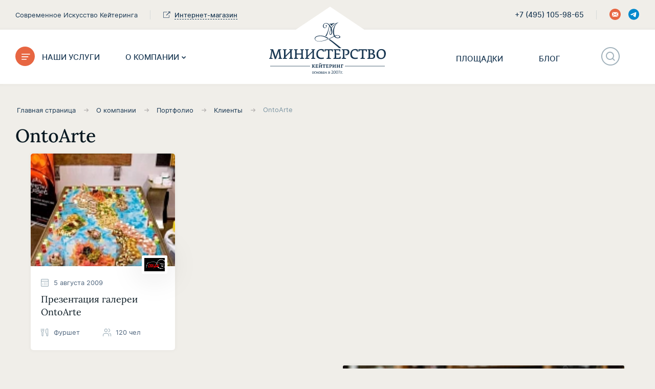

--- FILE ---
content_type: text/html; charset=UTF-8
request_url: https://m-catering.ru/about/portfolio/clients/ontoarte/
body_size: 13473
content:
<!DOCTYPE html>
<html lang="ru">
  <head>
    <title>OntoArte - клиенты кейтеринг компании «Министерство»</title>
    <meta charset="utf-8">
    <meta name="viewport" content="width=device-width, initial-scale=1.0, maximum-scale=1.0, user-scalable=no">
    <link rel="icon" href="https://m-catering.ru/favicon.ico" type="image/x-icon">
    <link rel="canonical" href="https://m-catering.ru/about/portfolio/clients/ontoarte/">
            <meta http-equiv="Content-Type" content="text/html; charset=UTF-8" />
<meta name="robots" content="index, follow" />
<meta name="description" content="OntoArte - один из клиентов, заказавших кейтеринг в компании «Министерство»." />
<script type="text/javascript" data-skip-moving="true">(function(w, d, n) {var cl = "bx-core";var ht = d.documentElement;var htc = ht ? ht.className : undefined;if (htc === undefined || htc.indexOf(cl) !== -1){return;}var ua = n.userAgent;if (/(iPad;)|(iPhone;)/i.test(ua)){cl += " bx-ios";}else if (/Windows/i.test(ua)){cl += ' bx-win';}else if (/Macintosh/i.test(ua)){cl += " bx-mac";}else if (/Linux/i.test(ua) && !/Android/i.test(ua)){cl += " bx-linux";}else if (/Android/i.test(ua)){cl += " bx-android";}cl += (/(ipad|iphone|android|mobile|touch)/i.test(ua) ? " bx-touch" : " bx-no-touch");cl += w.devicePixelRatio && w.devicePixelRatio >= 2? " bx-retina": " bx-no-retina";var ieVersion = -1;if (/AppleWebKit/.test(ua)){cl += " bx-chrome";}else if (/Opera/.test(ua)){cl += " bx-opera";}else if (/Firefox/.test(ua)){cl += " bx-firefox";}ht.className = htc ? htc + " " + cl : cl;})(window, document, navigator);</script>


<link href="/bitrix/cache/css/s1/corporate/page_4a0d7edf23d3ff3e660d75f77ec95bb5/page_4a0d7edf23d3ff3e660d75f77ec95bb5_v1.css?1769213594278" type="text/css"  rel="stylesheet" />
<link href="/bitrix/cache/css/s1/corporate/template_e032631986e9a4bb930e101933c91d61/template_e032631986e9a4bb930e101933c91d61_v1.css?1769211849528642" type="text/css"  data-template-style="true" rel="stylesheet" />







<script type="application/ld+json"> {"@context":"https:\/\/schema.org","@type":"LocalBusiness","name":"\u041c\u0438\u043d\u0438\u0441\u0442\u0435\u0440\u0441\u0442\u0432\u043e \u043a\u0435\u0439\u0442\u0435\u0440\u0438\u043d\u0433","logo":"https:\/\/m-catering.ru\/local\/include\/assets\/images\/site\/logo.svg","image":"https:\/\/m-catering.ru\/local\/include\/assets\/images\/site\/m-catering.jpg","url":"https:\/\/m-catering.ru\/","address":{"@type":"PostalAddress","addressCountry":"RU","addressLocality":"\u041c\u043e\u0441\u043a\u0432\u0430","postalCode":"115114","streetAddress":"\u0428\u043b\u044e\u0437\u043e\u0432\u0430\u044f \u043d\u0430\u0431\u0435\u0440\u0435\u0436\u043d\u0430\u044f, 6\u04414"},"telephone":"+74951059865","geo":{"@type":"GeoCoordinates","latitude":"37.646687","longitude":"55.730968"},"openingHours":"Mo-Fr: 10:00-18:00"} </script>
<script type="application/ld+json"> {"@context":"https:\/\/schema.org","@type":"WebSite","name":"\u041c\u0438\u043d\u0438\u0441\u0442\u0435\u0440\u0441\u0442\u0432\u043e \u043a\u0435\u0439\u0442\u0435\u0440\u0438\u043d\u0433","url":"https:\/\/m-catering.ru\/","potentialAction":{"@type":"SearchAction","target":"https:\/\/m-catering.ru\/search\/?q={search_term_string}&s=","query-input":"required name=search_term_string"}} </script>
<script type="application/ld+json"> {"@context":"https:\/\/schema.org","@type":"ItemList","name":"\u0411\u043e\u043a\u043e\u0432\u043e\u0435 \u043c\u0435\u043d\u044e","itemListElement":[{"@type":"SiteNavigationElement","name":"23 \u0444\u0435\u0432\u0440\u0430\u043b\u044f","url":"https:\/\/m-catering.ru\/catering\/na-23-fevralya\/"},{"@type":"SiteNavigationElement","name":"\u041c\u0430\u0441\u043b\u0435\u043d\u0438\u0446\u0430","url":"https:\/\/m-catering.ru\/catering\/maslennitsa\/"},{"@type":"SiteNavigationElement","name":"\u041a\u043e\u0440\u043f\u043e\u0440\u0430\u0442\u0438\u0432","url":"https:\/\/m-catering.ru\/catering\/korporativ\/"},{"@type":"SiteNavigationElement","name":"\u0421\u0432\u0430\u0434\u044c\u0431\u0430","url":"https:\/\/m-catering.ru\/catering\/svadba\/"},{"@type":"SiteNavigationElement","name":"\u041c\u0435\u043d\u044e \u043a\u0435\u0439\u0442\u0435\u0440\u0438\u043d\u0433\u0430","url":"https:\/\/m-catering.ru\/menyu-keyteringa\/"},{"@type":"SiteNavigationElement","name":"\u0421\u043e\u0431\u044b\u0442\u0438\u0439\u043d\u044b\u0439 \u043a\u0435\u0439\u0442\u0435\u0440\u0438\u043d\u0433","url":"https:\/\/m-catering.ru\/catering\/"},{"@type":"SiteNavigationElement","name":"\u0412\u044b\u0435\u0437\u0434\u043d\u043e\u0439 \u0431\u0430\u0440","url":"https:\/\/m-catering.ru\/vyezdnoy-bar\/"},{"@type":"SiteNavigationElement","name":"\u0410\u043d\u0438\u043c\u0430\u0446\u0438\u043e\u043d\u043d\u044b\u0435 \u0441\u0442\u0430\u043d\u0446\u0438\u0438","url":"https:\/\/m-catering.ru\/animatsionnye-stantsii\/"},{"@type":"SiteNavigationElement","name":"Candy Bar","url":"https:\/\/m-catering.ru\/candy-bar\/"},{"@type":"SiteNavigationElement","name":"\u041a\u0443\u043b\u0438\u043d\u0430\u0440\u043d\u044b\u0435 \u043c\u0430\u0441\u0442\u0435\u0440-\u043a\u043b\u0430\u0441\u0441\u044b","url":"https:\/\/m-catering.ru\/kulinarnye-master-klassy\/"},{"@type":"SiteNavigationElement","name":"\u041a\u043e\u0440\u043f\u043e\u0440\u0430\u0442\u0438\u0432\u043d\u043e\u0435 \u043f\u0438\u0442\u0430\u043d\u0438\u0435","url":"https:\/\/m-catering.ru\/korporativnoe-pitanie\/"},{"@type":"SiteNavigationElement","name":"\u0414\u043e\u043f\u043e\u043b\u043d\u0438\u0442\u0435\u043b\u044c\u043d\u044b\u0435 \u0443\u0441\u043b\u0443\u0433\u0438","url":"https:\/\/m-catering.ru\/dopolnitelnye-uslugi\/"}]} </script>



      
  </head>
  <body>
    <noscript><img src="https://vk.com/rtrg?p=VK-RTRG-1421480-avC4D" style="position:fixed; left:-999px;" alt=""/></noscript>
  <div id="panel"></div>
    <header class="header">
      <div class="container">
                <div class="header-top">
          <div class="header-top-col header-top-left">
            <div class="header-top-slogan"><span>Современное Искусство Кейтеринга</span></div>
            <div class="header-top-external d-lg-max-none"><a href="https://shop.m-catering.ru/" target="_blank"><span>Интернет-магазин</span></a></div>
          </div>
          <div class="header-top-col header-top-right">
            <div class="header-top-phone d-md-max-none"><a href="tel:+74951059865">+7 (495) 105-98-65</a></div>
<!--            <div class="header-top-mail d-lg-max-none">--><!--</div>-->
            <div class="header-top-messengers d-md-max-none"><a href="mailto:sale@m-catering.ru" title="E-mail">
    <img src="/local/include/assets/images/icons/envelope.svg" alt="Mail" width="22" height="22">
</a>
<a href="https://t.me/+79653667851" target="_blank">
	<img src="/local/include/assets/images/icons/tgm.svg" alt="Telegram" width="22" height="22">
	</a></div>
          </div>
        </div>
      </div>
      <div class="header-bottom">
        <div class="container">
          <div class="header-bottom-wrap">
            <ul class="header-bottom-menu">
              <li aria-haspopup="true">
                <button class="header-bottom-menu-link" id="menuOpen" type="button"><span>Наши услуги</span></button>
              </li>
                <li class="ch-parent d-lg-max-none" aria-haspopup="true"><button class="header-bottom-menu-info" type="button"><span>О компании</span></button>
                    <div class="top-drop top-drop-left">
                        <div class="top-drop-wrap">
                            <!--'start_frame_cache_LkGdQn'-->    <ul class="header-bottom-submenu">
                    <li><a href="/about/">О нас</a></li>
                    <li><a href="/about/portfolio/">Портфолио</a></li>
                    <li><a href="/about/portfolio/clients/">Клиенты</a></li>
                    <li><a href="/about/otzyvy/">Отзывы</a></li>
                    <li><a href="/about/vacancy/">Вакансии</a></li>
                    <li><a href="/about/contacts/">Контакты</a></li>
            </ul>

<!--'end_frame_cache_LkGdQn'-->                        </div>
                    </div>
                </li>
              <li class="header-bottom-menu-phone">
                  <button class="ch-trigger" type="button" id="contactsOpen"><i class="icon icon-phone-circle"></i></button>
              </li>
            </ul>
            <div class="header-bottom-logo"><a href="/" aria-label="Главная"><img src="/local/include/assets/images/site/logo.svg" alt="Логотип Министерство кейтеринг" width="228" height="101"></a></div>
            <div class="header-bottom-area">
                <ul class="header-bottom-menu">
                    <li aria-haspopup="true"><a class="header-bottom-menu-info" href="/mesta-provedeniya/"><span>Площадки</span></a></li>
                    <li aria-haspopup="true"><a class="header-bottom-menu-info" href="/blog/"><span>Блог</span></a></li>
                </ul>
                <div class="header-bottom-mail"><button class="ch-group js-popup-content" type="button" href="#popupSendRequestForm">
                        <div class="ch-group-icon"><i class="icon icon-request"></i></div></button></div>
                <div class="header-bottom-search">
                    <button class="ch-group js-search-trigger" type="button">
                        <div class="ch-group-icon"><i class="icon icon-search"></i></div>
                    </button>
                </div>
            </div>
              
<div id="smart-title-search-corp" class="header-search">
    <form action="/search/index.php" style="width: 100%;">
        <div class="easy-autocomplete" style="width: 68px;">
            <input id="smart-title-search-input-corp" type="text" name="q" placeholder="Введите запрос для поиска" value="" autocomplete="off">
            <button class="header-search-close" type="submit" name="s"></button>
            <span class="bx-searchtitle-preloader " id="smart-title-search-corp_preloader_item"></span>
        </div>
    </form>
</div>

          </div>
        </div>
      </div>
    </header>
  
    <section class="pagetitle-simple">
        <div class="container">
            <ul class="breadcrumbs"><li><a href="/" title="Главная страница">Главная страница</a></li><li><a href="/about/" title="О компании">О компании</a></li><li><a href="/about/portfolio/" title="Портфолио">Портфолио</a></li><li><a href="/about/portfolio/clients/" title="Клиенты">Клиенты</a></li><li><span>OntoArte</span></li></ul><script type="application/ld+json">{"@context": "https://schema.org/", "@type": "BreadcrumbList", "itemListElement": [{"@type": "ListItem", "position": 1, "name": "Главная страница", "item": "https://m-catering.ru/"},{"@type": "ListItem", "position": 2, "name": "О компании", "item": "https://m-catering.ru/about/"},{"@type": "ListItem", "position": 3, "name": "Портфолио", "item": "https://m-catering.ru/about/portfolio/"},{"@type": "ListItem", "position": 4, "name": "Клиенты", "item": "https://m-catering.ru/about/portfolio/clients/"},{"@type": "ListItem", "position": 5, "name": "OntoArte"}]}</script>            <h1 class="pagetitle-simple-item"><span>OntoArte</span></h1>
                <section class="mb-small">
    <div class="container">
        <div class="grid-4">
                                <div class="grid-4-col bg-main projects" id="">
        <div class="projects-img"><a href="/about/portfolio/prezentatsiya-galerei-ontoarte/"><img src="/upload/resize_cache/iblock/dfd/kcn0c1l7ibw0ronri9yaycm3kq9jj1kv/350_220_1/MG_6234_2.webp" alt="Презентация галереи OntoArte" width="315" height="220"></a>
                            <div class="projects-logo"><img src="/upload/resize_cache/iblock/179/40_40_1/1795c022563023aab27e8c89553cb88c.jpg" alt=""></div>
                    </div>
                    <div class="projects-date ico-inform"><i class="icon icon-calendar-sch"></i><span>5 августа 2009</span></div>
                <div class="projects-title"><a href="/about/portfolio/prezentatsiya-galerei-ontoarte/">Презентация галереи OntoArte</a></div>
        <div class="projects-info">
                            <div class="projects-info-item ico-inform"><i class="icon icon-type"></i><span>Фуршет</span></div>
                                        <div class="projects-info-item ico-inform"><i class="icon icon-users"></i><span>120 чел</span></div>
                    </div>
    </div>
                    </div>
    </div>
</section><div id="comp_55640eb97c1ef85dfe8af87a034dbbce"><section class="mb-large">
    <div class="container">
        <div class="bid">
            <div class="bid-wrap">
                <h2 class="title-decor ttu"><span>Заказать мероприятие </span></h2>
                <div class="bid-form">
                    <div class="form-text">
                                                                    </div>
                                            
<form name="SIMPLE_FORM_7" action="/about/portfolio/clients/ontoarte/" method="POST" enctype="multipart/form-data"><input type="hidden" name="bxajaxid" id="bxajaxid_55640eb97c1ef85dfe8af87a034dbbce_8BACKi" value="55640eb97c1ef85dfe8af87a034dbbce" /><input type="hidden" name="AJAX_CALL" value="Y" /><input type="hidden" name="sessid" id="sessid" value="4babbc95fb9b105870efeeb237080883" /><input type="hidden" name="WEB_FORM_ID" value="8" />                        <input type="hidden" name="form_text_60" value="/about/portfolio/clients/ontoarte/">
                        <input type="hidden" name="form_text_61" value="OntoArte">
                        <input type="text" value="" name="surname" placeholder="Как к вам обращаться?" style="display:none">
                                                            <div class="bid-form-row">
                                        <label class="f-label">Имя</label>
                                        <input type="text" class="" placeholder="ФИО" name="form_text_74" value="">                                    </div>
                                                                    <div class="bid-form-row">
                                        <label class="f-label f-req">Телефон</label>
                                        <input type="text" class="required validate[required,custom[phone]] js-phone-mask" placeholder="Телефон*" name="form_text_75" value="">                                    </div>
                                                                    <div class="bid-form-row">
                                        <label class="f-label">Email</label>
                                        <input type="text" placeholder="Email" name="form_email_76" value="" size="0" />                                    </div>
                                                                    <div class="bid-form-row">
                                        <label class="f-label">Комментарий к заявке</label>
                                        <textarea name="form_textarea_77" cols="40" rows="5"placeholder="Комментарий" class="" ></textarea>                                    </div>
                                                                                <div class="bid-form-footer">
                            <input type="hidden" name="web_form_submit" value="Отправить">
                            <button class="btn btn-big btn-bright js-fake_submit" type="button"><span>Отправить</span></button>
                            <div class="agree text-center">
                                                                    <label for="187">
                                        <input type="checkbox" checked="checked" class="checkbox validate[required]" id="187" name="form_checkbox_AGREEMENT[]" value="187"><span></span><span>Даю согласие на&nbsp;обработку персональных данных в&nbsp;соответствии с&nbsp;ФЗ&nbsp;№&nbsp;152 от&nbsp;27.07.2017 - <a href="/about/politika-konfidentsialnosti/" target="_blank">Политика конфиденциальности и возврата</a></span>                                    </label>
                                                            </div>
                        </div>
                        </form>                                        
                </div>
            </div>
            <div class="bid-img"><img src="/local/include/assets/images/promo/bid-form.jpg" alt=""></div>
        </div>
    </div>
</section>
                    </div>        </div>
    </section>
<footer class="footer">
    <div class="container">
        <div class="footer-top">
            <div class="footer-top-logo"><a href="/"><img src="/local/include/assets/images/site/logo-light.svg" alt="" width="140" height="50"></a></div>
            <!-- Названия иконок специально отличаются от названий соцсетей, чтобы не попапдать под блокираторы-->
            <div class="footer-social">
                <a class="social-tg" href="https://t.me/ministerstvo_catering" target="_blank" title="Telegram">
                    <i class="icon icon-tg"></i>
                </a>
                <a class="social-vk" href="https://vk.com/ministerstvocatering" target="_blank" title="Вконтакте">
                    <i class="icon icon-vk"></i>
                </a>
                <a class="social-yz" href="https://dzen.ru/m-catering.ru" target="_blank" title="Zen">
                    <i class="icon icon-yz"></i>
                </a>
                <a class="social-pt" href="https://ru.pinterest.com/ministerstvo_catering/" target="_blank" title="Pinterest">
                    <i class="icon icon-pt"></i>
                </a>
            </div>
        </div>
<!--        <div class="footer-top"><a href="/"><img src="--><!--/images/site/logo-light.svg" alt="" width="160" height="70"></a></div>-->
        <div class="footer-middle">
            <!--'start_frame_cache_XEVOpk'-->    <div class="footer-menu footer-middle-col">
        <div class="footer-title"><span>Услуги</span></div>
        <ul class="footer-list footer-list-menu">
                            <li><a href="/menyu-keyteringa/gala-uzhin/">Гала-ужин</a></li>
                            <li><a href="/menyu-keyteringa/banket/">Банкет</a></li>
                            <li><a href="/menyu-keyteringa/furshet/">Фуршет</a></li>
                            <li><a href="/menyu-keyteringa/kokteyl/">Коктейль</a></li>
                            <li><a href="/menyu-keyteringa/kofe-breyk/">Кофе-брейк</a></li>
                            <li><a href="/catering/biznes-zavtrak/">Бизнес-завтрак</a></li>
                            <li><a href="/vyezdnoy-bar/">Выездной бар</a></li>
                            <li><a href="/candy-bar/">Candy bar</a></li>
                            <li><a href="/animatsionnye-stantsii/">Анимационные станции</a></li>
                            <li><a href="/kulinarnye-master-klassy/">Кулинарные мастер-классы</a></li>
                            <li><a href="/catering/">Событийный кейтеринг</a></li>
                            <li><a href="/korporativnoe-pitanie/">Корпоративный кейтеринг</a></li>
                            <li><a href="/catering/vystavka/">Кейтеринг на выставку</a></li>
                            <li><a href="/catering/svadba/">Свадебный кейтеринг</a></li>
                            <li><a href="/catering/detskiy-prazdnik/">Детский кейтеринг</a></li>
                            <li><a href="/catering/maslennitsa/">Кейтеринг на Масленицу</a></li>
                            <li><a href="/catering/na-23-fevralya/">Кейтеринг на 23 февраля</a></li>
                            <li><a href="/catering/na-8-marta/">Кейтеринг на 8 марта</a></li>
                    </ul>
    </div>
<!--'end_frame_cache_XEVOpk'-->            <!--'start_frame_cache_g8taYv'-->    <div class="footer-info footer-middle-col">
        <div class="footer-title"><span>Информация</span></div>
        <ul class="footer-list">
                            <li><a href="/about/">О компании</a></li>
                            <li><a href="/about/otzyvy/">Отзывы</a></li>
                            <li><a href="/about/portfolio/">Портфолио</a></li>
                            <li><a href="/about/vacancy/">Вакансии</a></li>
                            <li><a href="/retsepty/">Рецепты</a></li>
                            <li><a href="/blog/">Блог</a></li>
                            <li><a href="/about/contacts/">Контакты</a></li>
                    </ul>
    </div>
<!--'end_frame_cache_g8taYv'-->            
        </div>
        <div class="footer-bottom">
            <div class="footer-contact">
                <div class="footer-contact-icon"><i class="icon icon-mobile"></i></div>
                <div class="footer-contact-data"><a href="tel:+74951059865" class="ch-info">+7 (495) 105-98-65</a>                    <div class="ch-info-messengers"><a href="mailto:sale@m-catering.ru" title="E-mail">
    <img src="/local/include/assets/images/icons/envelope.svg" alt="Mail" width="22" height="22">
</a>
<a href="https://t.me/+79653667851" target="_blank">
	<img src="/local/include/assets/images/icons/tgm.svg" alt="Telegram" width="22" height="22">
	</a></div>
                </div>
          
            </div>
            <div class="footer-contact">
                <div class="footer-contact-icon"><i class="icon icon-clock"></i></div>
                <div class="footer-contact-data"><span class="ch-info-small">    Пн-Пт: 10:00 - 18:00
</span><span class="ch-info">    Москва, Шлюзовая набережная, 6с4
</span></div>
            </div>
            <div class="footer-contact">
                <div class="footer-contact-icon"><i class="icon icon-mail"></i></div>
                <div class="footer-contact-data">
                    <a href="mailto:sale@m-catering.ru" class="ch-info">sale@m-catering.ru</a>                                    </div>
            </div>
            <div class="footer-contact">
                <div class="footer-contact-icon"><i class="icon icon-ex-link"></i></div>
                <div class="footer-contact-data"><a href="https://shop.m-catering.ru/" target="_blank" class="ch-info"><span class="ch-info-border">Интернет-магазин</span></a><span class="ch-info"><span class="ch-info-title">Создание и поддержка:</span><a class="ch-info-item" href="https://klondike-studio.ru" target="_blank" rel="nofollow">klondike-studio.ru</a></span></div>
            </div>
        </div>
    </div>
</footer>
<section class="side-menu" id="sideMenu">
    <div class="side-menu-wrap">
        <div class="side-menu-title"><i class="icon icon-menu-restaurant"></i><span>Меню</span>
            <button class="side-menu-close" id="menuClose" type="button"></button>
        </div>
        <div class="side-menu-item">
            <div class="sm-block">
                <ul class="side-menu-list side-menu-list-star">
                                            <li><a href="/catering/na-23-fevralya/">23 февраля</a></li>
                                            <li><a href="/catering/maslennitsa/">Масленица</a></li>
                                            <li><a href="/catering/korporativ/">Корпоратив</a></li>
                                            <li><a href="/catering/svadba/">Свадьба</a></li>
                                    </ul>
            </div>
            <div class="sm-block">
                <ul class="side-menu-list">
                                            <li class="ch-parent">
                            <a href="/menyu-keyteringa/"><span>Меню кейтеринга</span></a>
                                                            <div class="side-menu-inner">
                                    <div class="side-menu-inner-wrap">
                                        <div class="side-menu-inner-title"><span>Меню кейтеринга</span></div>
                                        <div class="side-menu-inner-list">
                                            <ul class="ch-menu">
                                                                                                    <li>
                                                                                                                    <a href="/menyu-keyteringa/furshet/">Фуршет</a>
                                                                                                                                                                    </li>
                                                                                                    <li>
                                                                                                                    <a href="/menyu-keyteringa/banket/">Банкет</a>
                                                                                                                                                                    </li>
                                                                                                    <li>
                                                                                                                    <a href="/menyu-keyteringa/kofe-breyk/">Кофе-брейк</a>
                                                                                                                                                                    </li>
                                                                                                    <li>
                                                                                                                    <a href="/menyu-keyteringa/kokteyl/">Коктейль</a>
                                                                                                                                                                    </li>
                                                                                                    <li>
                                                                                                                    <a href="/menyu-keyteringa/gala-uzhin/">Гала ужин</a>
                                                                                                                                                                    </li>
                                                                                                                                            </ul>
                                        </div>
                                    </div>
                                </div>
                                <button class="js-menu-open" type="button"></button>
                                                    </li>
                                            <li class="ch-parent">
                            <a href="/catering/"><span>Событийный кейтеринг</span></a>
                                                            <div class="side-menu-inner">
                                    <div class="side-menu-inner-wrap">
                                        <div class="side-menu-inner-title"><span>Событийный кейтеринг</span></div>
                                        <div class="side-menu-inner-list">
                                            <ul class="ch-menu">
                                                                                                    <li class="ch-menu-parent">
                                                                                                                    <span class="side-menu-child-title">Популярные тематики:</span>
                                                                                                                                                                            <div class="ch-sub">
                                                                <ul>
                                                                                                                                            <li><a href="/catering/na-23-fevralya/">23 февраля</a></li>
                                                                                                                                            <li><a href="/catering/na-khellouin/">Хэллоуин</a></li>
                                                                                                                                            <li><a href="/catering/maslennitsa/">Масленица</a></li>
                                                                                                                                            <li><a href="/catering/novyy-god/">Новый год</a></li>
                                                                                                                                            <li><a href="/catering/na-8-marta/">8 марта</a></li>
                                                                                                                                            <li><a href="/catering/korporativ/">Корпоратив</a></li>
                                                                                                                                            <li><a href="/catering/9-maya/">9 мая</a></li>
                                                                                                                                            <li><a href="/catering/vypusknoy/">Выпускной</a></li>
                                                                                                                                            <li><a href="/catering/svadba/">Свадьба</a></li>
                                                                                                                                            <li><a href="/catering/vystavka/">Выставка</a></li>
                                                                                                                                            <li><a href="/catering/den-rozhdeniya/">День рождения</a></li>
                                                                                                                                            <li><a href="/catering/biznes-zavtrak/">Бизнес завтрак</a></li>
                                                                                                                                            <li><a href="/catering/vecherinka/">Вечеринка</a></li>
                                                                                                                                            <li><a href="/catering/devichnik-ili-malchishnik/">Девичник или мальчишник</a></li>
                                                                                                                                            <li><a href="/catering/detskiy-prazdnik/">Детский праздник</a></li>
                                                                                                                                            <li><a href="/catering/konferentsiya/">Конференция</a></li>
                                                                                                                                            <li><a href="/catering/prezentatsiya/">Презентация</a></li>
                                                                                                                                            <li><a href="/catering/team-building/">Тимбилдинг</a></li>
                                                                                                                                            <li><a href="/catering/yubiley/">Юбилей</a></li>
                                                                                                                                                                                                        </ul>
                                                            </div>
                                                                                                            </li>
                                                                                                    <li>
                                                                                                                    <a href="/catering/korporativnye-meropriyatiya/">Корпоративные мероприятия</a>
                                                                                                                                                                    </li>
                                                                                                    <li>
                                                                                                                    <a href="/catering/chastnye-meropriyatiya/">Частные мероприятия</a>
                                                                                                                                                                    </li>
                                                                                                    <li>
                                                                                                                    <a href="/catering/delovye-meropriyatiya/">Деловые мероприятия</a>
                                                                                                                                                                    </li>
                                                                                                                                            </ul>
                                        </div>
                                    </div>
                                </div>
                                <button class="js-menu-open" type="button"></button>
                                                    </li>
                                            <li>
                            <a href="/vyezdnoy-bar/"><span>Выездной бар</span></a>
                                                    </li>
                                            <li>
                            <a href="/animatsionnye-stantsii/"><span>Анимационные станции</span></a>
                                                    </li>
                                            <li>
                            <a href="/candy-bar/"><span>Candy Bar</span></a>
                                                    </li>
                                            <li>
                            <a href="/kulinarnye-master-klassy/"><span>Кулинарные мастер-классы</span></a>
                                                    </li>
                                            <li>
                            <a href="/korporativnoe-pitanie/"><span>Корпоративное питание</span></a>
                                                    </li>
                                            <li>
                            <a href="/dopolnitelnye-uslugi/"><span>Дополнительные услуги</span></a>
                                                    </li>
                                    </ul>
            </div>
            <div class="sm-block">
                <div class="header-top-external side-menu-info-external"><a href="https://shop.m-catering.ru/" target="_blank"><span>Интернет-магазин</span></a></div></li>
            </div>
                <div class="sm-block side-menu-info">
        <ul class="side-menu-list">
                            <li><a href="/about/">О нас</a></li>
                            <li><a href="/about/portfolio/">Портфолио</a></li>
                            <li><a href="/about/portfolio/clients/">Клиенты</a></li>
                            <li><a href="/about/otzyvy/">Отзывы</a></li>
                            <li><a href="/about/vacancy/">Вакансии</a></li>
                            <li><a href="/about/contacts/">Контакты</a></li>
                    </ul>
    </div>
            <div class="sm-block side-menu-info">
                <ul class="side-menu-list">
                    <li aria-haspopup="true"><a href="/mesta-provedeniya/">Площадки</a></li>
                    <li aria-haspopup="true"><a href="/blog/">Блог</a></li>
                </ul>
            </div>
            <div class="sm-block side-menu-contact">
                <ul>
                    <li><i class="icon icon-support"></i><a href="tel:+74951059865">+7 (495) 105-98-65</a></li>
                    <li><i class="icon icon-mail"></i><a href="mailto:sale@m-catering.ru">sale@m-catering.ru</a></li>
                </ul>
                <div class="side-menu-contact-messengers"><a href="mailto:sale@m-catering.ru" title="E-mail">
    <img src="/local/include/assets/images/icons/envelope.svg" alt="Mail" width="22" height="22">
</a>
<a href="https://t.me/+79653667851" target="_blank">
	<img src="/local/include/assets/images/icons/tgm.svg" alt="Telegram" width="22" height="22">
	</a></div>
            </div>
        </div>
    </div>
</section>




                    
<button class="btn btn-small btn-bright btn-icon btn-to-top" type="button" id="buttonTop">
    <span class="icon icon-arrow-down"></span>
</button>
<section class="side-menu" id="sideContacts">
    <div class="side-menu-wrap">
        <div class="side-menu-title"><i class="icon icon-phone-circle"></i><span>Контакты</span>
            <button class="side-menu-close" id="sideContactsClose" type="button"></button>
        </div>
        <div class="side-menu-item">
            <div class="side-contact">
                <div class="side-contact-icon"><i class="icon icon-support"></i></div>
                <div class="side-contact-item">
                    <a href="tel:+74951059865" class="ch-phone">+7 (495) 105-98-65</a>                    <a href="mailto:sale@m-catering.ru" title="E-mail">
    <img src="/local/include/assets/images/icons/envelope.svg" alt="Mail" width="22" height="22">
</a>
<a href="https://t.me/+79653667851" target="_blank" class="ch-messenger">
	<img src="/local/include/assets/images/icons/tgm.svg" alt="Telegram" width="22" height="22">
	<span>Telegram</span></a></div>
            </div>
            <div class="side-contact">
                <div class="side-contact-icon"><i class="icon icon-mail"></i></div>
                <div class="side-contact-item">
                    <a href="mailto:sale@m-catering.ru" class="ch-info">sale@m-catering.ru</a>                                    </div>
            </div>
            <div class="side-contact">
                <div class="side-contact-icon"><i class="icon icon-clock"></i></div>
                <div class="side-contact-item"><!--span class="ch-info">    Москва, Шлюзовая набережная, 6с4
</span--><span class="ch-info-small">    Пн-Пт: 10:00 - 18:00
</span></div>
            </div>
            <div class="side-contact">
                <div class="side-contact-icon"><i class="icon icon-ex-link"></i></div>
                <div class="side-contact-item"><a href="https://shop.m-catering.ru/" target="_blank" class="ch-info"><span class="ch-info-border">Интернет-магазин</span></a></div>
            </div>
        </div>
    </div>
</section>

<div class="zoom-anim-dialog popup-item popup-big mfp-hide" id="popupProductDesktop">
    <div class="popup-wrap">
            </div>
</div>
<div class="products-swipe" id="swipePanel">
    <div class="products-swipe-wrapper">
            </div>
</div>
<div class="zoom-anim-dialog mfp-hide popup-item popup-medium" id="popupSendRequestForm">
    <div class="popup-wrap">
        <div class="popup-title text-center"><span class="popup-title-item">Оставить заявку</span></div>
        <div class="popup-form">
            <!--'start_frame_cache_LRbDtM'-->
    <form name="SIMPLE_FORM_7" action="/about/portfolio/clients/ontoarte/" method="POST" enctype="multipart/form-data"><input type="hidden" name="sessid" id="sessid_1" value="4babbc95fb9b105870efeeb237080883" /><input type="hidden" name="WEB_FORM_ID" value="8" />                <input type="hidden" name="form_text_60" value="/about/portfolio/clients/ontoarte/">
        <input type="hidden" name="form_text_61" value="OntoArte">
            <input type="text" value="" name="surname" placeholder="Как к вам обращаться?" style="display:none">

	                <div class="mb-20">
                    <input type="text" class="" placeholder="ФИО" name="form_text_74" value="">                </div>
	                        <div class="mb-20">
                    <input type="text" class="required validate[required,custom[phone]] js-phone-mask" placeholder="Телефон*" name="form_text_75" value="">                </div>
	                        <div class="mb-20">
                    <input type="text" placeholder="Email" name="form_email_76" value="" size="0" />                </div>
	                        <div class="mb-20">
                    <textarea name="form_textarea_77" cols="40" rows="5"placeholder="Комментарий" class="" ></textarea>                </div>
	                <div class="agree text-center mb-20">
        <p><span class="red-text">*</span> - Поля обязательные к заполнению</p>
                    <label for="187">
                <input type="checkbox" checked="checked" class="checkbox validate[required]" id="187" name="form_checkbox_AGREEMENT[]" value="187"><span></span><span>Даю согласие на&nbsp;обработку персональных данных в&nbsp;соответствии с&nbsp;ФЗ&nbsp;№&nbsp;152 от&nbsp;27.07.2017 - <a href="/about/politika-konfidentsialnosti/" target="_blank">Политика конфиденциальности и возврата</a></span>            </label>
            </div>
    <div class="text-center">
        <input type="hidden" name="web_form_submit" value="Отправить">
        <button class="btn btn-medium btn-bright btn-round js-fake_submit" id="js-fake_submit-new_" type="button"><span>Отправить</span></button>
    </div>
    </form><!--'end_frame_cache_LRbDtM'-->        </div>
    </div>
</div>
<span class="d_n bx_sess">4babbc95fb9b105870efeeb237080883</span>

<div class="zoom-anim-dialog mfp-hide popup-item popup-medium" id="popupSendSummaryForm">
    <div class="popup-wrap">
        <div class="popup-title text-center"><span class="popup-title-item">Отправить резюме</span></div>
        <div class="popup-form">
            <div id="comp_03999a4ef50d3b6f967a49d1e340355f"><!--'start_frame_cache_Yzb9kn'-->

    
<form name="SIMPLE_FORM_2" action="/about/portfolio/clients/ontoarte/" method="POST" enctype="multipart/form-data"><input type="hidden" name="bxajaxid" id="bxajaxid_03999a4ef50d3b6f967a49d1e340355f_Ar8Szp" value="03999a4ef50d3b6f967a49d1e340355f" /><input type="hidden" name="AJAX_CALL" value="Y" /><input type="hidden" name="" id="_2" value="4babbc95fb9b105870efeeb237080883" /><input type="hidden" name="WEB_FORM_ID" value="2" />    <input type="hidden" name="form_text_60" value="/about/portfolio/clients/ontoarte/">
    <input type="hidden" name="form_text_61" value="OntoArte">
    <input type="text" value="" name="surname" placeholder="Как к вам обращаться?" style="display:none">

	                <div class="mb-20">
                    <input type="text" id="vacancy_name" readonly name="form_text_5" value="">                </div>
	                        <div class="mb-20">
                    <input type="text" placeholder="Имя"ФИО name="form_text_6" value="">                </div>
	                        <div class="mb-20">
                    <input type="text"  class="required validate[required,custom[phone]] js-phone-mask" placeholder="Телефон*" name="form_text_7" value="">                </div>
	                        <div class="mb-20">
                    <input type="text" placeholder="Email" name="form_text_8" value="">                </div>
	                        <div class="mb-20">
                    <input type="file" id="files" name="files[]" multiple>
                </div>
                                <div class="mb-20">
                    <textarea name="form_textarea_10" cols="40" rows="5" class="inputtextarea" ></textarea>                </div>
	                        <div class="mb-20">
                    <input type="hidden"  name="form_hidden_122" value="" />                </div>
	                        <div class="mb-20">
                    <input type="hidden"  name="form_hidden_123" value="" />                </div>
	                <div class="agree text-center mb-20">
        <p><span class="red-text">*</span> - Поля обязательные к заполнению</p>
            </div>
    <div class="text-center">
        <input type="hidden" name="web_form_submit" value="Отправить">
        <button class="btn btn-medium btn-bright btn-round js-fake_submit" type="button"><span>Отправить</span></button>
    </div>
    </form><!--'end_frame_cache_Yzb9kn'--></div>        </div>
    </div>
</div>

<div class="zoom-anim-dialog mfp-hide popup-item popup-medium" id="coffeePopupSendRequestForm">
    <div class="popup-wrap">
        <div class="popup-title text-center"><span class="popup-title-item">Оставить заявку</span></div>
        <div class="popup-form">
            <div id="comp_51444cc1b19f011dfc49c1373b2c4cc8"><!--'start_frame_cache_nAlWVK'-->
    
<form name="FORM_COFFEE_POINT" action="/about/portfolio/clients/ontoarte/" method="POST" enctype="multipart/form-data"><input type="hidden" name="bxajaxid" id="bxajaxid_51444cc1b19f011dfc49c1373b2c4cc8_XrQFCj" value="51444cc1b19f011dfc49c1373b2c4cc8" /><input type="hidden" name="AJAX_CALL" value="Y" /><input type="hidden" name="sessid" id="sessid_3" value="4babbc95fb9b105870efeeb237080883" /><input type="hidden" name="WEB_FORM_ID" value="15" />                <input type="hidden" name="form_text_60" value="/about/portfolio/clients/ontoarte/">
        <input type="hidden" name="form_text_61" value="OntoArte">
            <input type="text" value="" name="surname" placeholder="Как к вам обращаться?" style="display:none">

	                <div class="mb-20">
                    <input type="text" class="" placeholder="ФИО" name="form_text_218" value="">                </div>
	                        <div class="mb-20">
                    <input type="text" class="required validate[required,custom[phone]] js-phone-mask" placeholder="Телефон*" name="form_text_219" value="">                </div>
	                        <div class="mb-20">
                    <input type="text" placeholder="Email" name="form_email_220" value="" size="0" />                </div>
	                        <div class="mb-20">
                    <textarea name="form_textarea_221" cols="40" rows="5"placeholder="Комментарий" class="" ></textarea>                </div>
	                <div class="agree text-center mb-20">
        <p><span class="red-text">*</span> - Поля обязательные к заполнению</p>
                    <label for="222">
                <input type="checkbox" checked="checked" class="checkbox validate[required]" id="222" name="form_checkbox_AGREEMENT[]" value="222"><span></span><span>Даю согласие на&nbsp;обработку персональных данных в&nbsp;соответствии с&nbsp;ФЗ&nbsp;№&nbsp;152 от&nbsp;27.07.2017 - <a href="/about/politika-konfidentsialnosti/" target="_blank">Политика конфиденциальности и возврата</a></span>            </label>
            </div>
    <div class="text-center">
        <input type="hidden" name="web_form_submit" value="Отправить">
        <button class="btn btn-medium btn-bright btn-round js-fake_submit" id="js-fake_submit-new_" type="button"><span>Отправить</span></button>
    </div>
    </form><!--'end_frame_cache_nAlWVK'--></div>        </div>
    </div>
</div><!---->
<!--<noscript><div><img src="https://top-fwz1.mail.ru/counter?id=3607710;js=na" style="position:absolute;left:-9999px;" alt="Top.Mail.Ru" /></div></noscript>-->

<noscript><div><img src="https://top-fwz1.mail.ru/counter?id=3249165;js=na" style="position:absolute;left:-9999px;" alt="Top.Mail.Ru" /></div></noscript>

<noscript><div><img src="https://mc.yandex.ru/watch/28500576" style="position:absolute; left:-9999px;" alt="" /></div></noscript>

  <script>if(!window.BX)window.BX={};if(!window.BX.message)window.BX.message=function(mess){if(typeof mess==='object'){for(let i in mess) {BX.message[i]=mess[i];} return true;}};</script>
<script>(window.BX||top.BX).message({'JS_CORE_LOADING':'Загрузка...','JS_CORE_NO_DATA':'- Нет данных -','JS_CORE_WINDOW_CLOSE':'Закрыть','JS_CORE_WINDOW_EXPAND':'Развернуть','JS_CORE_WINDOW_NARROW':'Свернуть в окно','JS_CORE_WINDOW_SAVE':'Сохранить','JS_CORE_WINDOW_CANCEL':'Отменить','JS_CORE_WINDOW_CONTINUE':'Продолжить','JS_CORE_H':'ч','JS_CORE_M':'м','JS_CORE_S':'с','JSADM_AI_HIDE_EXTRA':'Скрыть лишние','JSADM_AI_ALL_NOTIF':'Показать все','JSADM_AUTH_REQ':'Требуется авторизация!','JS_CORE_WINDOW_AUTH':'Войти','JS_CORE_IMAGE_FULL':'Полный размер'});</script><script src="/bitrix/js/main/core/core.js?1705915746494198"></script><script>BX.Runtime.registerExtension({'name':'main.core','namespace':'BX','loaded':true});</script>
<script>BX.setJSList(['/bitrix/js/main/core/core_ajax.js','/bitrix/js/main/core/core_promise.js','/bitrix/js/main/polyfill/promise/js/promise.js','/bitrix/js/main/loadext/loadext.js','/bitrix/js/main/loadext/extension.js','/bitrix/js/main/polyfill/promise/js/promise.js','/bitrix/js/main/polyfill/find/js/find.js','/bitrix/js/main/polyfill/includes/js/includes.js','/bitrix/js/main/polyfill/matches/js/matches.js','/bitrix/js/ui/polyfill/closest/js/closest.js','/bitrix/js/main/polyfill/fill/main.polyfill.fill.js','/bitrix/js/main/polyfill/find/js/find.js','/bitrix/js/main/polyfill/matches/js/matches.js','/bitrix/js/main/polyfill/core/dist/polyfill.bundle.js','/bitrix/js/main/core/core.js','/bitrix/js/main/polyfill/intersectionobserver/js/intersectionobserver.js','/bitrix/js/main/lazyload/dist/lazyload.bundle.js','/bitrix/js/main/polyfill/core/dist/polyfill.bundle.js','/bitrix/js/main/parambag/dist/parambag.bundle.js']);
</script>
<script>BX.Runtime.registerExtension({'name':'ui.dexie','namespace':'BX.Dexie3','loaded':true});</script>
<script>BX.Runtime.registerExtension({'name':'ls','namespace':'window','loaded':true});</script>
<script>BX.Runtime.registerExtension({'name':'fx','namespace':'window','loaded':true});</script>
<script>BX.Runtime.registerExtension({'name':'fc','namespace':'window','loaded':true});</script>
<script>BX.Runtime.registerExtension({'name':'pull.protobuf','namespace':'BX','loaded':true});</script>
<script>BX.Runtime.registerExtension({'name':'rest.client','namespace':'window','loaded':true});</script>
<script>(window.BX||top.BX).message({'pull_server_enabled':'Y','pull_config_timestamp':'1661169164','pull_guest_mode':'N','pull_guest_user_id':'0'});(window.BX||top.BX).message({'PULL_OLD_REVISION':'Для продолжения корректной работы с сайтом необходимо перезагрузить страницу.'});</script>
<script>BX.Runtime.registerExtension({'name':'pull.client','namespace':'BX','loaded':true});</script>
<script>BX.Runtime.registerExtension({'name':'pull','namespace':'window','loaded':true});</script>
<script>(window.BX||top.BX).message({'LANGUAGE_ID':'ru','FORMAT_DATE':'DD.MM.YYYY','FORMAT_DATETIME':'DD.MM.YYYY HH:MI:SS','COOKIE_PREFIX':'BITRIX_SM','SERVER_TZ_OFFSET':'10800','UTF_MODE':'Y','SITE_ID':'s1','SITE_DIR':'/','USER_ID':'','SERVER_TIME':'1769320027','USER_TZ_OFFSET':'0','USER_TZ_AUTO':'Y','bitrix_sessid':'4babbc95fb9b105870efeeb237080883'});</script><script src="/bitrix/js/ui/dexie/dist/dexie3.bundle.js?1705313675187520"></script>
<script src="/bitrix/js/main/core/core_ls.js?148274266010430"></script>
<script src="/bitrix/js/main/core/core_fx.js?150210508516888"></script>
<script src="/bitrix/js/main/core/core_frame_cache.js?170591574417037"></script>
<script src="/bitrix/js/pull/protobuf/protobuf.js?1645021806274055"></script>
<script src="/bitrix/js/pull/protobuf/model.js?164502180670928"></script>
<script src="/bitrix/js/rest/client/rest.client.js?164554190817414"></script>
<script src="/bitrix/js/pull/client/pull.client.js?170531360083427"></script>
<script>BX.setCSSList(['/local/templates/.default/components/bitrix/form.result.new/request_event/style.css','/local/include/assets/css-v4/main.css','/local/include/assets/js/airdatapicker/air-datepicker.css','/local/include/assets/css-v4/swiper-bundle.min.css','/local/templates/.default/components/arturgolubev/search.title/header_new/style.css','/local/templates/.default/components/bitrix/catalog.section.list/corp_side_menu/style.css','/local/include/assets/js/lightgallery/css/lightgallery-bundle.min.css','/local/klondike.tools/k.css','/local/include/assets/css/custom.min.css']);</script>
<script type='text/javascript'>window['recaptchaFreeOptions']={'size':'normal','theme':'light','badge':'bottomright','version':'','action':'','lang':'ru','key':'6Ld6oLAUAAAAAJ9234kHjOwzA-Nu1J-vmZFSSo2Y'};</script>
<script type="text/javascript">/* 
	ReCaptcha 2.0 Google js
	modul bitrix
	Shevtcoff S.V. 
	date 24.03.17
	time 08:55
	
	Recaptchafree - object
	Recaptchafree.render() - method render
	Recaptchafree.reset() - method reset
	Recaptchafree.items - array id widget
*/

/* global grecaptcha */

"use strict";

var Recaptchafree = Recaptchafree || {};
Recaptchafree.items = new Array();
Recaptchafree.form_submit;
/**
 * render recaptcha
 * @returns false
 */
Recaptchafree.render = function() { 
   if(window.grecaptcha){
        var elements = document.querySelectorAll('div.g-recaptcha');
        var widget;
        Recaptchafree.items = [];
        for (var i = 0; i < elements.length; i++) {
            if(elements[i].innerHTML === "") {
                widget = grecaptcha.render(elements[i], {
                    'sitekey' : elements[i].getAttribute("data-sitekey"),
                    'theme' : elements[i].getAttribute("data-theme"),
                    'size' : elements[i].getAttribute("data-size"),
                    'callback' : elements[i].getAttribute("data-callback"),
                    'badge' : elements[i].getAttribute("data-badge")
                });
                elements[i].setAttribute("data-widget", widget);
                Recaptchafree.items.push(widget);
            } else {
                widget =  elements[i].getAttribute("data-widget");
                Recaptchafree.items.push(parseInt(widget));
            }
        }
    } 
    
};
/**
 * reset recaptcha after ajax or show modal
 * @returns  false
 */
Recaptchafree.reset = function() { 
   if(window.grecaptcha){
        Recaptchafree.render();
            for (var i = 0; i < Recaptchafree.items.length; i++) {
                grecaptcha.reset(Recaptchafree.items[i]);
            } 

    }  
};
/**
 * callback submit form with invisible recaptcha
 * @param {type} token
 * @returns false
 */
function RecaptchafreeSubmitForm(token) {
    if(Recaptchafree.form_submit !== undefined){
        var x = document.createElement("INPUT"); // create token input
        x.setAttribute("type", "hidden");  
        x.name = "g-recaptcha-response";
        x.value = token;
        Recaptchafree.form_submit.appendChild(x);  // append current form
        var elements = Recaptchafree.form_submit.elements;
        for (var i = 0; i < elements.length; i++) {
            if(elements[i].getAttribute("type") === "submit")  {
                var submit_hidden = document.createElement("INPUT"); // create submit input hidden
                submit_hidden.setAttribute("type", "hidden");  
                submit_hidden.name = elements[i].name;
                submit_hidden.value = elements[i].value;
                Recaptchafree.form_submit.appendChild(submit_hidden);  // append current form
            }
        }
        document.createElement('form').submit.call(Recaptchafree.form_submit); // submit form
    }       
};
/**
 * onload recaptcha  
 * @returns  false
 */
function onloadRecaptchafree(){
    Recaptchafree.render();
    // If invisible recaptcha on the page
    if (document.addEventListener) { 
        document.addEventListener('submit',function(e){
            if(e.target && e.target.tagName === "FORM"){
                var g_recaptcha = e.target.querySelectorAll('div.g-recaptcha');
                if(g_recaptcha[0] !== undefined && g_recaptcha[0].getAttribute("data-size") === "invisible"){
                    var widget_id = g_recaptcha[0].getAttribute("data-widget");
                    grecaptcha.execute(widget_id);
                    Recaptchafree.form_submit = e.target;
                    e.preventDefault();    
                }
            } 
        }, false);
    } else {
        document.attachEvent("onsubmit", function(e){
            var target = e.target || e.srcElement;
            if(e.target && e.target.tagName === "FORM"){
                var widget_id = e.target.getAttribute("data-widget");
                grecaptcha.execute(widget_id);
                Recaptchafree.form_submit = target;    
                e.returnValue = false;
            }
        });
    }
    // hide grecaptcha-badge, if multi invisible recaptcha
    var badges = document.querySelectorAll('.grecaptcha-badge'); 
    for (var i = 1; i < badges.length; i++) {
        badges[i].style.display="none";
    }
} </script>
<script type="text/javascript">
					(function () {
						"use strict";

						var counter = function ()
						{
							var cookie = (function (name) {
								var parts = ("; " + document.cookie).split("; " + name + "=");
								if (parts.length == 2) {
									try {return JSON.parse(decodeURIComponent(parts.pop().split(";").shift()));}
									catch (e) {}
								}
							})("BITRIX_CONVERSION_CONTEXT_s1");

							if (cookie && cookie.EXPIRE >= BX.message("SERVER_TIME"))
								return;

							var request = new XMLHttpRequest();
							request.open("POST", "/bitrix/tools/conversion/ajax_counter.php", true);
							request.setRequestHeader("Content-type", "application/x-www-form-urlencoded");
							request.send(
								"SITE_ID="+encodeURIComponent("s1")+
								"&sessid="+encodeURIComponent(BX.bitrix_sessid())+
								"&HTTP_REFERER="+encodeURIComponent(document.referrer)
							);
						};

						if (window.frameRequestStart === true)
							BX.addCustomEvent("onFrameDataReceived", counter);
						else
							BX.ready(counter);
					})();
				</script>
<script src="/bitrix/components/arturgolubev/search.title/script.js?17053139499674"></script>
<script src="/local/templates/.default/components/arturgolubev/search.title/header_new/script.js?176903153910581"></script>
<script src="/local/include/assets/js/vendors/jquery-3.6.0.min.js?176903153989501"></script>
<script src="/local/include/assets/js/vendors/jquery-migrate-3.4.0.min.js?176903153913424"></script>
<script src="/local/include/assets/js/vendors/jquery.selectric.js?176903153914706"></script>
<script src="/local/include/assets/js/vendors/slick.min.js?176903153942863"></script>
<script src="/local/include/assets/js/vendors/jquery.nav.js?17690315392444"></script>
<script src="/local/include/assets/js/vendors/simple_tabs.min.js?17690315392625"></script>
<script src="/local/include/assets/js/vendors/lazyload.min.js?17690315398893"></script>
<script src="/local/include/assets/js/vendors/isotope.pkgd.min.js?176903153935445"></script>
<script src="/local/include/assets/js/vendors/wrunner-native.js?176903153921634"></script>
<script src="/local/include/assets/js/vendors/jquery.pin.min.js?17690315391716"></script>
<script src="/local/include/assets/js/productsViewTabs.js?17690315392143"></script>
<script src="/local/include/assets/js/vendors/jquery.magnific-popup.min.js?176903153920216"></script>
<script src="/local/include/assets/js/vendors/jquery.maskedinput.min.js?17690315394324"></script>
<script src="/local/include/assets/js/search/jquery.easy-autocomplete.min.js?176903153915267"></script>
<script src="/local/include/assets/js/airdatapicker/air-datepicker.js?176903153946078"></script>
<script src="/local/include/assets/js/vendors/tooltipster.bundle.min.js?176903153939900"></script>
<script src="/local/include/assets/js/vendors/jquery.touchSwipe.min.js?176903153920384"></script>
<script src="/local/include/assets/js/vendors/jquery.validationEngine.min.js?176903153927863"></script>
<script src="/local/include/assets/js/vendors/jquery.validationEngine-ru.js?176903153910110"></script>
<script src="/local/include/assets/js/vendors/js.cookie.min.js?17690315391681"></script>
<script src="/local/include/assets/js/vendors/popper.min.js?176921327020122"></script>
<script src="/local/include/assets/js/vendors/tippy-bundle.umd.min.js?176921320925717"></script>
<script src="/local/include/assets/js/vendors/swiper-bundle.min.js?1769031539150447"></script>
<script src="/local/include/assets/js/gallery/swiperSliderGallery.js?17690315395059"></script>
<script src="/local/include/assets/js/lightgallery/js/lightgallery.umd.js?1769031539125101"></script>
<script src="/local/include/assets/js/lightgallery/js/lg-zoom.min.js?176903153916564"></script>
<script src="/local/include/assets/js/lightgallery/js/lg-thumbnail.min.js?17690315399229"></script>
<script src="/local/include/assets/js/lightgallery/js/lg-video.min.js?17690315398403"></script>
<script src="/local/include/assets/js/lightgallery/js/main.js?1769031539859"></script>
<script src="/local/include/assets/js/main.js?176903153939147"></script>
<script src="/local/include/assets/js/custom.js?176903153961054"></script>
<script type="text/javascript">var _ba = _ba || []; _ba.push(["aid", "a3112ccd913b678e0b3c19de61bf630b"]); _ba.push(["host", "m-catering.ru"]); (function() {var ba = document.createElement("script"); ba.type = "text/javascript"; ba.async = true;ba.src = (document.location.protocol == "https:" ? "https://" : "http://") + "bitrix.info/ba.js";var s = document.getElementsByTagName("script")[0];s.parentNode.insertBefore(ba, s);})();</script>


<script>
	BX.ready(function(){
		new JCTitleSearchAG({
			// 'AJAX_PAGE' : '/your-path/fast_search.php',
			'AJAX_PAGE' : '/about/portfolio/clients/ontoarte/',
			'CONTAINER_ID': 'smart-title-search-corp',
			'INPUT_ID': 'smart-title-search-input-corp',
			'PRELODER_ID': 'smart-title-search-corp_preloader_item',
			'MIN_QUERY_LEN': 2
		});

			});
</script><script>if (window.location.hash != '' && window.location.hash != '#') top.BX.ajax.history.checkRedirectStart('bxajaxid', '55640eb97c1ef85dfe8af87a034dbbce')</script><script type="text/javascript">
function _processform_8BACKi(){
	if (BX('bxajaxid_55640eb97c1ef85dfe8af87a034dbbce_8BACKi'))
	{
		var obForm = BX('bxajaxid_55640eb97c1ef85dfe8af87a034dbbce_8BACKi').form;
		BX.bind(obForm, 'submit', function() {BX.ajax.submitComponentForm(this, 'comp_55640eb97c1ef85dfe8af87a034dbbce', true)});
	}
	BX.removeCustomEvent('onAjaxSuccess', _processform_8BACKi);
}
if (BX('bxajaxid_55640eb97c1ef85dfe8af87a034dbbce_8BACKi'))
	_processform_8BACKi();
else
	BX.addCustomEvent('onAjaxSuccess', _processform_8BACKi);
</script><script>if (top.BX.ajax.history.bHashCollision) top.BX.ajax.history.checkRedirectFinish('bxajaxid', '55640eb97c1ef85dfe8af87a034dbbce');</script><script>top.BX.ready(BX.defer(function() {window.AJAX_PAGE_STATE = new top.BX.ajax.component('comp_55640eb97c1ef85dfe8af87a034dbbce'); top.BX.ajax.history.init(window.AJAX_PAGE_STATE);}))</script><script>if (window.location.hash != '' && window.location.hash != '#') top.BX.ajax.history.checkRedirectStart('bxajaxid', '03999a4ef50d3b6f967a49d1e340355f')</script><script type="text/javascript">
function _processform_Ar8Szp(){
	if (BX('bxajaxid_03999a4ef50d3b6f967a49d1e340355f_Ar8Szp'))
	{
		var obForm = BX('bxajaxid_03999a4ef50d3b6f967a49d1e340355f_Ar8Szp').form;
		BX.bind(obForm, 'submit', function() {BX.ajax.submitComponentForm(this, 'comp_03999a4ef50d3b6f967a49d1e340355f', true)});
	}
	BX.removeCustomEvent('onAjaxSuccess', _processform_Ar8Szp);
}
if (BX('bxajaxid_03999a4ef50d3b6f967a49d1e340355f_Ar8Szp'))
	_processform_Ar8Szp();
else
	BX.addCustomEvent('onAjaxSuccess', _processform_Ar8Szp);
</script><script>if (top.BX.ajax.history.bHashCollision) top.BX.ajax.history.checkRedirectFinish('bxajaxid', '03999a4ef50d3b6f967a49d1e340355f');</script><script>top.BX.ready(BX.defer(function() {window.AJAX_PAGE_STATE = new top.BX.ajax.component('comp_03999a4ef50d3b6f967a49d1e340355f'); top.BX.ajax.history.init(window.AJAX_PAGE_STATE);}))</script><script>if (window.location.hash != '' && window.location.hash != '#') top.BX.ajax.history.checkRedirectStart('bxajaxid', '51444cc1b19f011dfc49c1373b2c4cc8')</script><script type="text/javascript">
function _processform_XrQFCj(){
	if (BX('bxajaxid_51444cc1b19f011dfc49c1373b2c4cc8_XrQFCj'))
	{
		var obForm = BX('bxajaxid_51444cc1b19f011dfc49c1373b2c4cc8_XrQFCj').form;
		BX.bind(obForm, 'submit', function() {BX.ajax.submitComponentForm(this, 'comp_51444cc1b19f011dfc49c1373b2c4cc8', true)});
	}
	BX.removeCustomEvent('onAjaxSuccess', _processform_XrQFCj);
}
if (BX('bxajaxid_51444cc1b19f011dfc49c1373b2c4cc8_XrQFCj'))
	_processform_XrQFCj();
else
	BX.addCustomEvent('onAjaxSuccess', _processform_XrQFCj);
</script><script>if (top.BX.ajax.history.bHashCollision) top.BX.ajax.history.checkRedirectFinish('bxajaxid', '51444cc1b19f011dfc49c1373b2c4cc8');</script><script>top.BX.ready(BX.defer(function() {window.AJAX_PAGE_STATE = new top.BX.ajax.component('comp_51444cc1b19f011dfc49c1373b2c4cc8'); top.BX.ajax.history.init(window.AJAX_PAGE_STATE);}))</script><script type="text/javascript">
    var basketItems = [];
    var favoriteItems = [];
</script>
<script>
    document.addEventListener('DOMContentLoaded', function () {
        tippy('.js-tippy', {
            content: function (reference) {
                return reference.querySelector('.tippy-content');
            },
            allowHTML: true,
            interactive: true,
            placement: 'top',
        });
    });
</script>

<script type="text/javascript">-->
<!--var _tmr = window._tmr || (window._tmr = []);-->
<!--_tmr.push({id: "3607710", type: "pageView", start: (new Date()).getTime()});-->
<!--(function (d, w, id) {-->
<!--  if (d.getElementById(id)) return;-->
<!--  var ts = d.createElement("script"); ts.type = "text/javascript"; ts.async = true; ts.id = id;-->
<!--  ts.src = "https://top-fwz1.mail.ru/js/code.js";-->
<!--  var f = function () {var s = d.getElementsByTagName("script")[0]; s.parentNode.insertBefore(ts, s);};-->
<!--  if (w.opera == "[object Opera]") { d.addEventListener("DOMContentLoaded", f, false); } else { f(); }-->
<!--})(document, window, "tmr-code");-->
<!--</script><script type="text/javascript">
    var _tmr = window._tmr || (window._tmr = []);
    _tmr.push({id: "3249165", type: "pageView", start: (new Date()).getTime()});
    (function (d, w, id) {
        if (d.getElementById(id)) return;
        var ts = d.createElement("script"); ts.type = "text/javascript"; ts.async = true; ts.id = id;
        ts.src = "https://top-fwz1.mail.ru/js/code.js";
        var f = function () {var s = d.getElementsByTagName("script")[0]; s.parentNode.insertBefore(ts, s);};
        if (w.opera == "[object Opera]") { d.addEventListener("DOMContentLoaded", f, false); } else { f(); }
    })(document, window, "tmr-code");
</script>
<script type="text/javascript" >
    (function(m,e,t,r,i,k,a){m[i]=m[i]||function(){(m[i].a=m[i].a||[]).push(arguments)};
        m[i].l=1*new Date();k=e.createElement(t),a=e.getElementsByTagName(t)[0],k.async=1,k.src=r,a.parentNode.insertBefore(k,a)})
    (window, document, "script", "https://mc.yandex.ru/metrika/tag.js", "ym");

    ym(28500576, "init", {
        clickmap:true,
        trackLinks:true,
        accurateTrackBounce:true,
        webvisor:true,
        ecommerce:"dataLayer"
    });
</script>
<script type="text/javascript">
    (function(w,d,n,c){w.CalltouchDataObject=n;w[n]=function(){w[n]["callbacks"].push(arguments)};if(!w[n]["callbacks"]){w[n]["callbacks"]=[]}w[n]["loaded"]=false;if(typeof c!=="object"){c=[c]}w[n]["counters"]=c;for(var i=0;i<c.length;i+=1){p(c[i])}function p(cId){var a=d.getElementsByTagName("script")[0],s=d.createElement("script"),i=function(){a.parentNode.insertBefore(s,a)},m=typeof Array.prototype.find === 'function',n=m?"init-min.js":"init.js";s.type="text/javascript";s.async=true;s.src="https://mod.calltouch.ru/"+n+"?id="+cId;if(w.opera=="[object Opera]"){d.addEventListener("DOMContentLoaded",i,false)}else{i()}}})(window,document,"ct","q6qoscuc");
</script>

<script type="text/javascript">!function(){var t=document.createElement("script");t.type="text/javascript",t.async=!0,t.src='https://vk.com/js/api/openapi.js?169',t.onload=function(){VK.Retargeting.Init("VK-RTRG-1421480-avC4D"),VK.Retargeting.Hit()},document.head.appendChild(t)}();</script>
</body>
</html>


--- FILE ---
content_type: text/css
request_url: https://m-catering.ru/bitrix/cache/css/s1/corporate/page_4a0d7edf23d3ff3e660d75f77ec95bb5/page_4a0d7edf23d3ff3e660d75f77ec95bb5_v1.css?1769213594278
body_size: 146
content:


/* Start:/local/templates/.default/components/bitrix/form.result.new/request_event/style.css?176903154054*/
.form-text {
    z-index: 1;
    position: relative;
}
/* End */
/* /local/templates/.default/components/bitrix/form.result.new/request_event/style.css?176903154054 */


--- FILE ---
content_type: text/css
request_url: https://m-catering.ru/bitrix/cache/css/s1/corporate/template_e032631986e9a4bb930e101933c91d61/template_e032631986e9a4bb930e101933c91d61_v1.css?1769211849528642
body_size: 94323
content:


/* Start:/local/include/assets/css-v4/main.css?1769031539390194*/
[role=button],button,input[type=button],input[type=reset],input[type=submit]{padding:0;border:0;font:inherit;font-size:100%;color:inherit;text-align:inherit;background:0 0;appearance:button;-webkit-user-select:none;-ms-user-select:none;user-select:none}[role=button]:not(:disabled),button:not(:disabled),input[type=button]:not(:disabled),input[type=reset]:not(:disabled),input[type=submit]:not(:disabled){cursor:pointer}[role=button]:-moz-focusring,button:-moz-focusring,input[type=button]:-moz-focusring,input[type=reset]:-moz-focusring,input[type=submit]:-moz-focusring{outline:0}[role=button]:focus,button:focus,input[type=button]:focus,input[type=reset]:focus,input[type=submit]:focus{outline:0}a{color:inherit;text-decoration:none}a:-moz-focusring{outline:0}a:focus{outline:0}@-ms-viewport{width:device-width}a,abbr,acronym,address,applet,article,aside,audio,b,big,blockquote,body,canvas,caption,center,cite,code,dd,del,details,dfn,div,dl,dt,em,embed,fieldset,figcaption,figure,footer,form,h1,h2,h3,h4,h5,h6,header,hgroup,html,i,iframe,img,ins,kbd,label,legend,li,main,mark,menu,nav,object,ol,output,p,pre,q,ruby,s,samp,section,small,span,strike,strong,sub,summary,sup,table,tbody,td,tfoot,th,thead,time,tr,tt,u,ul,var,video{margin:0;padding:0;border:0;font-size:100%;font:inherit;vertical-align:baseline}article,aside,details,figcaption,figure,footer,header,hgroup,main,menu,nav,section,summary{display:block}*,::after,::before{box-sizing:inherit}html{box-sizing:border-box;touch-action:manipulation;-webkit-text-size-adjust:100%;-ms-text-size-adjust:100%;-ms-overflow-style:scrollbar;-webkit-tap-highlight-color:transparent}body{line-height:1;font-family:sans-serif;text-align:left}[tabindex="-1"]:focus:not(:focus-visible){outline:0!important}ol,ul{list-style:none}blockquote,q{quotes:none}blockquote::after,blockquote::before,q::after,q::before{content:'';content:none}table{border-collapse:collapse;border-spacing:0}caption{caption-side:bottom}th{text-align:inherit;text-align:-webkit-match-parent}hr{box-sizing:content-box;height:0;overflow:visible}code,kbd,pre,samp{font-family:monospace,monospace}pre{overflow:auto;-ms-overflow-style:scrollbar}a{background-color:transparent;-webkit-text-decoration-skip:objects}abbr[title]{border-bottom:0;text-decoration:underline;-webkit-text-decoration:underline dotted;text-decoration:underline dotted;cursor:help;-webkit-text-decoration-skip-ink:none;text-decoration-skip-ink:none}address{font-style:normal;line-height:inherit}b,strong{font-weight:bolder}small{font-size:80%}sub,sup{position:relative;font-size:75%;line-height:0}sub{bottom:-.25em}sup{top:-.5em}em{font-style:italic}img{border-style:none}svg:not(:root){overflow:hidden}button{border-radius:0}button:focus{outline:0}button,input,optgroup,select,textarea{margin:0;font-family:inherit;font-size:inherit;line-height:inherit}[type=button],[type=reset],[type=submit],button{-webkit-appearance:button}input[type=date],input[type=datetime-local],input[type=month],input[type=time]{-webkit-appearance:listbox}textarea{overflow:auto;resize:vertical}button,input{overflow:visible}button,select{text-transform:none}[role=button]{cursor:pointer}select{word-wrap:normal}[type=button]::-moz-focus-inner,[type=reset]::-moz-focus-inner,[type=submit]::-moz-focus-inner,button::-moz-focus-inner{border-style:none;padding:0}input[type=checkbox],input[type=radio]{box-sizing:border-box;padding:0}[tabindex="-1"]:focus{outline:0!important}fieldset{min-width:0}legend{max-width:100%;white-space:normal;color:inherit;display:block}progress{vertical-align:baseline}textarea{overflow:auto;resize:vertical}[type=checkbox],[type=radio]{box-sizing:border-box;padding:0}[type=number]::-webkit-inner-spin-button,[type=number]::-webkit-outer-spin-button{height:auto}[type=search]{-webkit-appearance:textfield;outline-offset:-2px}[type=search]::-webkit-search-cancel-button,[type=search]::-webkit-search-decoration{-webkit-appearance:none}::-webkit-file-upload-button{-webkit-appearance:button;font:inherit}output{display:inline-block}template{display:none}[hidden]{display:none}@font-face{font-display:swap;font-family:Inter;src:local("Inter Light BETA"),local("Inter-LightBETA"),url(/local/include/assets/css-v4/../fonts/inter/Inter-LightBETA.woff2) format("woff2"),url(/local/include/assets/css-v4/../fonts/inter/Inter-LightBETA.woff) format("woff"),url(/local/include/assets/css-v4/../fonts/inter/Inter-LightBETA.ttf) format("truetype");font-weight:300;font-style:normal}@font-face{font-display:swap;font-family:Inter;src:local("Inter Italic"),local("Inter-Italic"),url(/local/include/assets/css-v4/../fonts/inter/Interitalic.woff2) format("woff2"),url(/local/include/assets/css-v4/../fonts/inter/Interitalic.woff) format("woff"),url(/local/include/assets/css-v4/../fonts/inter/Interitalic.ttf) format("truetype");font-weight:400;font-style:italic}@font-face{font-display:swap;font-family:Inter;src:local("Inter Regular"),local("Inter-Regular"),url(/local/include/assets/css-v4/../fonts/inter/Interregular.woff2) format("woff2"),url(/local/include/assets/css-v4/../fonts/inter/Interregular.woff) format("woff"),url(/local/include/assets/css-v4/../fonts/inter/Interregular.ttf) format("truetype");font-weight:400;font-style:normal}@font-face{font-display:swap;font-family:Inter;src:local("Inter Medium"),local("Inter-Medium"),url(/local/include/assets/css-v4/../fonts/inter/Intermedium.woff2) format("woff2"),url(/local/include/assets/css-v4/../fonts/inter/Intermedium.woff) format("woff"),url(/local/include/assets/css-v4/../fonts/inter/Intermedium.ttf) format("truetype");font-weight:500;font-style:normal}@font-face{font-display:swap;font-family:Inter;src:local("Inter Semi Bold"),local("Inter-SemiBold"),url(/local/include/assets/css-v4/../fonts/inter/Intersemibold.woff2) format("woff2"),url(/local/include/assets/css-v4/../fonts/inter/Intersemibold.woff) format("woff"),url(/local/include/assets/css-v4/../fonts/inter/Intersemibold.ttf) format("truetype");font-weight:600;font-style:normal}@font-face{font-display:swap;font-family:Inter;src:local("Inter Bold"),local("Inter-Bold"),url(/local/include/assets/css-v4/../fonts/inter/Interbold.woff2) format("woff2"),url(/local/include/assets/css-v4/../fonts/inter/Interbold.woff) format("woff"),url(/local/include/assets/css-v4/../fonts/inter/Interbold.ttf) format("truetype");font-weight:700;font-style:normal}@font-face{font-display:swap;font-family:Lora;src:url(/local/include/assets/css-v4/../fonts/lora/Lora-Regular.woff2) format("woff2"),url(/local/include/assets/css-v4/../fonts/lora/Lora-Regular.woff) format("woff"),url(/local/include/assets/css-v4/../fonts/lora/Lora-Regular.ttf) format("truetype");font-weight:400;font-style:normal}@font-face{font-display:swap;font-family:Lora;src:url(/local/include/assets/css-v4/../fonts/lora/Lora-Italic.woff2) format("woff2"),url(/local/include/assets/css-v4/../fonts/lora/Lora-Italic.woff) format("woff"),url(/local/include/assets/css-v4/../fonts/lora/Lora-Italic.ttf) format("truetype");font-weight:400;font-style:italic}@font-face{font-display:swap;font-family:Lora;src:url(/local/include/assets/css-v4/../fonts/lora/Lora-Medium.woff2) format("woff2"),url(/local/include/assets/css-v4/../fonts/lora/Lora-Medium.woff) format("woff"),url(/local/include/assets/css-v4/../fonts/lora/Lora-Medium.ttf) format("truetype");font-weight:500;font-style:normal}@font-face{font-display:swap;font-family:Lora;src:url(/local/include/assets/css-v4/../fonts/lora/Lora-SemiBold.woff2) format("woff2"),url(/local/include/assets/css-v4/../fonts/lora/Lora-SemiBold.woff) format("woff"),url(/local/include/assets/css-v4/../fonts/lora/Lora-SemiBold.ttf) format("truetype");font-weight:600;font-style:normal}@font-face{font-display:swap;font-family:Lora;src:url(/local/include/assets/css-v4/../fonts/lora/Lora-Bold.woff2) format("woff2"),url(/local/include/assets/css-v4/../fonts/lora/Lora-Bold.woff) format("woff"),url(/local/include/assets/css-v4/../fonts/lora/Lora-Bold.ttf) format("truetype");font-weight:700;font-style:normal}html{box-sizing:border-box;height:100%;-ms-overflow-style:scrollbar}*,::after,::before{box-sizing:inherit}body,html{margin:0;padding:0;-webkit-overflow-scrolling:touch}body{min-height:100%;width:100%;min-width:320px;font-family:Inter,sans-serif;font-weight:400;color:#091922;line-height:1.4;font-size:1rem;background-color:#f0eee9;position:relative}hr{border-top:1px solid rgba(0,0,0,.1)}img{max-width:100%;height:auto}button{background:0 0;border:none;padding:0;outline:0}fieldset{margin:0;padding:0;border:none}[tabindex="-1"]:focus{outline:0!important}.clearfix:after,.clearfix:before{content:' ';display:table}.clearfix:after{clear:both}.fix-opacity{opacity:0}.d-none{display:none}.no-scroll{overflow:hidden}.d-md-max-none{display:none}.d-lg-max-none{display:none}.container{width:100%;max-width:100%;padding-right:10px;padding-left:10px;margin-right:auto;margin-left:auto}.d-flex-wrap{display:flex;flex-wrap:wrap}.d-flex-wrap>div{flex:0 1 auto}.a-desktop{display:none}.hidden{display:none}html{font-size:16px}h1{font-size:1.5rem}h2{font-size:1.375rem}h3{font-size:1.25rem}h4{font-size:1.125rem}h5{font-size:1.0625rem}h6{font-size:.9375rem}h1,h2,h3,h4,h5,h6{font-family:Lora,serif;font-weight:500;color:#1a3853;margin:0 0 .8em;line-height:1.3}b,strong{font-weight:700;color:#091922}p{font-weight:400;margin-top:0}b{font-weight:500}a{transition-duration:.2s;color:#da5128;text-decoration:none}a:active,a:hover{outline-width:0;color:#e76642}a:not([href]):not([tabindex]):focus,a:not([href]):not([tabindex]):hover{text-decoration:none}a:not([href]):not([tabindex]):focus{outline:0}[role=button]{cursor:pointer}[role=button],a,area,button,input,label,select,summary,textarea{touch-action:manipulation}dl,ol,ul{list-style:none;margin:0;padding:0}.ttu{text-transform:uppercase!important}.text-center{text-align:center}.f-medium{font-weight:500}.f-bold{font-weight:700}.link-border span{color:#da5128;font-size:1rem;border-bottom:1px dashed #da5128}.link-border span:hover{border-bottom-color:transparent}.headline{line-height:1.3}.headline span{display:inline-block;font-weight:500;color:#091922;position:relative}.headline-big{margin-bottom:30px}.headline-big span{font-size:1.5rem;text-transform:uppercase}.headline-medium{margin-bottom:25px}.headline-medium span{font-size:1.375rem}.headline-small{margin-bottom:20px}.headline-small span{font-size:1.25rem}.headline-small span:after,.headline-small span:before{width:50px!important;height:12px!important;background-size:contain!important;margin-bottom:5px!important}.headline-center{text-align:center}.headline-center span:after,.headline-center span:before{content:'';width:60px;height:13px;background-size:contain}.headline-center span:before{background:transparent url(/local/include/assets/css-v4/../images/decor/decor-title-left.svg) center no-repeat;display:block;margin:0 auto 10px}.headline-center span:after{background:transparent url(/local/include/assets/css-v4/../images/decor/decor-title-right.svg) center no-repeat;right:-85px}.headline-left span:before{content:'';display:block;margin-bottom:6px;width:60px;height:13px;background:transparent url(/local/include/assets/css-v4/../images/decor/decor-title-left.svg) center no-repeat;background-size:contain}.mfp-bg{top:0;left:0;width:100%;height:100%;z-index:1042;overflow:hidden;position:fixed;background:#0b0b0b;opacity:.8}.mfp-wrap{top:0;left:0;width:100%;height:100%;z-index:1050;position:fixed;outline:0!important;-webkit-backface-visibility:hidden}.mfp-container{text-align:center;position:absolute;width:100%;height:100%;left:0;top:0;padding:0 8px;box-sizing:border-box}.mfp-container:before{content:'';display:inline-block;height:100%;vertical-align:middle}.mfp-align-top .mfp-container:before{display:none}.mfp-content{position:relative;display:inline-block;vertical-align:middle;margin:0 auto;text-align:left;z-index:1045}.mfp-ajax-holder .mfp-content,.mfp-inline-holder .mfp-content{width:100%;cursor:auto}.mfp-ajax-cur{cursor:progress}.mfp-zoom-out-cur,.mfp-zoom-out-cur .mfp-image-holder .mfp-close{cursor:zoom-out}.mfp-zoom{cursor:zoom-in}.mfp-auto-cursor .mfp-content{cursor:auto}.mfp-arrow,.mfp-close,.mfp-counter,.mfp-preloader{-webkit-user-select:none;-ms-user-select:none;user-select:none}.mfp-loading.mfp-figure{display:none}.mfp-hide{display:none!important}.mfp-preloader{color:#ccc;position:absolute;top:50%;width:auto;text-align:center;margin-top:-.8em;left:8px;right:8px;z-index:1044}.mfp-preloader a{color:#ccc}.mfp-preloader a:hover{color:#fff}.mfp-s-ready .mfp-preloader{display:none}.mfp-s-error .mfp-content{display:none}button.mfp-arrow,button.mfp-close{overflow:visible;cursor:pointer;background:0 0;border:0;-webkit-appearance:none;display:block;outline:0;padding:0;z-index:1046;box-shadow:none;touch-action:manipulation}button::-moz-focus-inner{padding:0;border:0}.mfp-close{width:44px;height:44px;line-height:44px;position:absolute;right:0;top:0;text-decoration:none;text-align:center;opacity:.65;padding:0 0 18px 10px;color:#fff;font-style:normal;font-size:28px}.mfp-close:focus,.mfp-close:hover{opacity:1}.mfp-close:active{top:1px}.mfp-close-btn-in .mfp-close{color:#333}.mfp-iframe-holder .mfp-close,.mfp-image-holder .mfp-close{color:#fff;right:-6px;text-align:right;padding-right:6px;width:100%}.mfp-counter{position:absolute;top:0;right:0;color:#ccc;font-size:12px;line-height:18px;white-space:nowrap}.mfp-arrow{position:absolute;opacity:.65;margin:0;top:50%;margin-top:-55px;padding:0;width:90px;height:110px;-webkit-tap-highlight-color:transparent}.mfp-arrow:active{margin-top:-54px}.mfp-arrow:focus,.mfp-arrow:hover{opacity:1}.mfp-arrow:after,.mfp-arrow:before{content:'';display:block;width:0;height:0;position:absolute;left:0;top:0;margin-top:35px;margin-left:35px;border:medium inset transparent}.mfp-arrow:after{border-top-width:13px;border-bottom-width:13px;top:8px}.mfp-arrow:before{border-top-width:21px;border-bottom-width:21px;opacity:.7}.mfp-arrow-left{left:0}.mfp-arrow-left:after{border-right:17px solid #fff;margin-left:31px}.mfp-arrow-left:before{margin-left:25px;border-right:27px solid #3f3f3f}.mfp-arrow-right{right:0}.mfp-arrow-right:after{border-left:17px solid #fff;margin-left:39px}.mfp-arrow-right:before{border-left:27px solid #3f3f3f}.mfp-iframe-holder{padding-top:40px;padding-bottom:40px}.mfp-iframe-holder .mfp-content{line-height:0;width:100%;max-width:900px}.mfp-iframe-holder .mfp-close{top:-40px}.mfp-iframe-scaler{width:100%;height:0;overflow:hidden;padding-top:56.25%}.mfp-iframe-scaler iframe{position:absolute;display:block;top:0;left:0;width:100%;height:100%;box-shadow:0 0 8px rgba(0,0,0,.6);background:#000}img.mfp-img{width:auto;max-width:100%;height:auto;display:block;line-height:0;box-sizing:border-box;padding:40px 0 40px;margin:0 auto}.mfp-figure{line-height:0}.mfp-figure:after{content:'';position:absolute;left:0;top:40px;bottom:40px;display:block;right:0;width:auto;height:auto;z-index:-1;box-shadow:0 0 8px rgba(0,0,0,.6);background:#444}.mfp-figure small{color:#bdbdbd;display:block;font-size:12px;line-height:14px}.mfp-figure figure{margin:0}.mfp-bottom-bar{margin-top:-36px;position:absolute;top:100%;left:0;width:100%;cursor:auto}.mfp-title{text-align:left;line-height:18px;color:#f3f3f3;word-wrap:break-word;padding-right:36px}.mfp-image-holder .mfp-content{max-width:100%}.mfp-gallery .mfp-image-holder .mfp-figure{cursor:pointer}.my-mfp-zoom-in .zoom-anim-dialog{opacity:0;transition:all .2s ease-in-out;transform:scale(.8)}.my-mfp-zoom-in.mfp-ready .zoom-anim-dialog{opacity:1;transform:scale(1)}.my-mfp-zoom-in.mfp-removing .zoom-anim-dialog{transform:scale(.8);opacity:0}.my-mfp-zoom-in.mfp-bg{opacity:0;transition:opacity .3s ease-out}.my-mfp-zoom-in.mfp-ready.mfp-bg{opacity:.8}.my-mfp-zoom-in.mfp-removing.mfp-bg{opacity:0}.selectric-wrapper{position:relative;cursor:pointer}.selectric-responsive{width:100%}.selectric{border:1px solid #7d96a4;border-radius:2px;background:#fff;position:relative;overflow:hidden}.selectric .label{display:block;white-space:nowrap;overflow:hidden;text-overflow:ellipsis;margin:0 46px 0 15px;font-size:.8125rem;line-height:46px;color:#485059;height:46px;-webkit-user-select:none;-ms-user-select:none;user-select:none}.selectric .button{display:block;position:absolute;right:0;text-align:center;top:0;width:46px;height:46px;line-height:46px;background-color:transparent;color:#e76642}.selectric-focus .selectric{border-color:#4d626e}.selectric-hover .selectric{border-color:#627d8c}.selectric-hover .selectric .button{color:#da451c}.selectric-hover .selectric .button:after{border-top-color:#da451c}.selectric-open{z-index:9999}.selectric-open .selectric{border-color:#627d8c}.selectric-open .selectric-items{display:block}.selectric-disabled{opacity:.5;cursor:default;-webkit-user-select:none;-ms-user-select:none;user-select:none}.selectric-hide-select{position:relative;overflow:hidden;width:0;height:0}.selectric-hide-select select{position:absolute;left:-100%}.selectric-hide-select.selectric-is-native{position:absolute;width:100%;height:100%;z-index:10}.selectric-hide-select.selectric-is-native select{position:absolute;top:0;left:0;right:0;height:100%;width:100%;border:none;z-index:1;box-sizing:border-box;opacity:0}.selectric-input{position:absolute!important;top:0!important;left:0!important;overflow:hidden!important;clip:rect(0,0,0,0)!important;margin:0!important;padding:0!important;width:1px!important;height:1px!important;outline:0!important;border:none!important;background:0 0!important}.selectric-temp-show{position:absolute!important;visibility:hidden!important;display:block!important}.selectric-items{display:none;position:absolute;top:100%;left:0;background:#fff;border:1px solid #f3f3f3;z-index:-1;box-shadow:0 0 10px -6px rgba(9,25,34,.1)}.selectric-items .selectric-scroll{height:100%;overflow:auto}.selectric-above .selectric-items{top:auto;bottom:100%}.selectric-items li,.selectric-items ul{list-style:none;padding:0;margin:0;font-size:.8125rem;line-height:20px;min-height:20px}.selectric-items li{display:block;padding:10px;color:#666;cursor:pointer}.selectric-items li.selected{background:#e0e0e0;color:#444}.selectric-items li.highlighted{background:#d0d0d0;color:#444}.selectric-items li:hover{background:#d5d5d5;color:#444}.selectric-items .disabled{opacity:.5;cursor:default!important;background:0 0!important;color:#666!important;-webkit-user-select:none;-ms-user-select:none;user-select:none}.selectric-items .selectric-group .selectric-group-label{font-weight:700;padding-left:10px;cursor:default;-webkit-user-select:none;-ms-user-select:none;user-select:none;background:0 0;color:#444}.selectric-items .selectric-group.disabled li{opacity:1}.selectric-items .selectric-group li{padding-left:25px}#checkout-tabs.simple_tabs .tabs_buttons{margin:0;padding:0;list-style:none}#checkout-tabs.simple_tabs .tabs_buttons .tab_button_wrapper{margin:0;padding:0;list-style:none}#checkout-tabs.simple_tabs .tabs_contents>div{display:none}#checkout-tabs.simple_tabs .tabs_contents>div.active{display:block}.slick-slider{position:relative;display:block;box-sizing:border-box;-webkit-touch-callout:none;-webkit-user-select:none;-ms-user-select:none;user-select:none;touch-action:pan-y;-webkit-tap-highlight-color:transparent}.slick-list{position:relative;overflow:hidden;display:block;margin:0;padding:0}.slick-list:focus{outline:0}.slick-list.dragging{cursor:pointer;cursor:hand}.slick-slider .slick-list,.slick-slider .slick-track{transform:translate3d(0,0,0)}.slick-track{position:relative;left:0;top:0;display:block;margin-left:auto;margin-right:auto}.slick-track:after,.slick-track:before{content:"";display:table}.slick-track:after{clear:both}.slick-loading .slick-track{visibility:hidden}.slick-slide{float:left;height:100%;min-height:1px;display:none}[dir=rtl] .slick-slide{float:right}.slick-slide img{display:block}.slick-slide.slick-loading img{display:none}.slick-slide.dragging img{pointer-events:none}.slick-initialized .slick-slide{display:block}.slick-loading .slick-slide{visibility:hidden}.slick-vertical .slick-slide{display:block;height:auto;border:1px solid transparent}.slick-arrow.slick-hidden{display:none}.tippy-box[data-animation=fade][data-state=hidden]{opacity:0}[data-tippy-root]{max-width:calc(100vw - 10px)}.tippy-box{position:relative;background-color:#fff;color:#485059;border-radius:6px;border:2px solid #b5c6cf;font-size:14px;line-height:1.4;white-space:normal;outline:0;transition-property:transform,visibility,opacity}.tippy-box[data-placement^=top]>.tippy-arrow{bottom:-1px}.tippy-box[data-placement^=top]>.tippy-arrow:before{bottom:-7px;left:0;border-width:8px 8px 0;border-top-color:initial;transform-origin:center top}.tippy-box[data-placement^=bottom]>.tippy-arrow{top:0}.tippy-box[data-placement^=bottom]>.tippy-arrow:before{top:-8px;left:0;border-width:0 8px 8px;border-bottom-color:initial;transform-origin:center bottom}.tippy-box[data-placement^=left]>.tippy-arrow{right:0}.tippy-box[data-placement^=left]>.tippy-arrow:before{border-width:8px 0 8px 8px;border-left-color:initial;right:-7px;transform-origin:center left}.tippy-box[data-placement^=right]>.tippy-arrow{left:0}.tippy-box[data-placement^=right]>.tippy-arrow:before{left:-7px;border-width:8px 8px 8px 0;border-right-color:initial;transform-origin:center right}.tippy-box[data-inertia][data-state=visible]{transition-timing-function:cubic-bezier(.54,1.5,.38,1.11)}.tippy-arrow{width:16px;height:16px;color:#b5c6cf}.tippy-arrow:before{content:"";position:absolute;border-color:transparent;border-style:solid}.tippy-content{position:relative;padding:5px 9px;z-index:1}.tooltipster-base{display:flex;pointer-events:none;position:absolute;font-size:.875rem}.tooltipster-box{flex:1 1 auto}.tooltipster-content{box-sizing:border-box;max-height:100%;max-width:100%;overflow:auto}.tooltipster-ruler{bottom:0;left:0;overflow:hidden;position:fixed;right:0;top:0;visibility:hidden}.tooltipster-fade{opacity:0;transition-property:opacity}.tooltipster-fade.tooltipster-show{opacity:1}@keyframes tooltipster-fading{0%{opacity:0}100%{opacity:1}}.tooltipster-update-fade{animation:tooltipster-fading .4s}.tooltipster-sidetip .tooltipster-box{background:#485059;border-radius:3px}.tooltipster-sidetip.tooltipster-bottom .tooltipster-box{margin-top:8px}.tooltipster-sidetip.tooltipster-left .tooltipster-box{margin-right:8px}.tooltipster-sidetip.tooltipster-right .tooltipster-box{margin-left:8px}.tooltipster-sidetip.tooltipster-top .tooltipster-box{margin-bottom:8px}.tooltipster-sidetip .tooltipster-content{color:#fff;line-height:18px;padding:6px 14px;text-align:center}.tooltipster-sidetip .tooltipster-arrow{overflow:hidden;position:absolute}.tooltipster-sidetip.tooltipster-bottom .tooltipster-arrow{height:10px;margin-left:-10px;top:0;width:20px}.tooltipster-sidetip.tooltipster-left .tooltipster-arrow{height:20px;margin-top:-10px;right:0;top:0;width:10px}.tooltipster-sidetip.tooltipster-right .tooltipster-arrow{height:20px;margin-top:-10px;left:0;top:0;width:10px}.tooltipster-sidetip.tooltipster-top .tooltipster-arrow{bottom:0;height:10px;margin-left:-10px;width:20px}.tooltipster-sidetip .tooltipster-arrow-background,.tooltipster-sidetip .tooltipster-arrow-border{height:0;position:absolute;width:0}.tooltipster-sidetip .tooltipster-arrow-background{border:10px solid transparent}.tooltipster-sidetip.tooltipster-bottom .tooltipster-arrow-background{border-bottom-color:#485059;left:0;top:3px}.tooltipster-sidetip.tooltipster-left .tooltipster-arrow-background{border-left-color:#485059;left:-3px;top:0}.tooltipster-sidetip.tooltipster-right .tooltipster-arrow-background{border-right-color:#485059;left:3px;top:0}.tooltipster-sidetip.tooltipster-top .tooltipster-arrow-background{border-top-color:#485059;left:0;top:-3px}.tooltipster-sidetip .tooltipster-arrow-border{border:10px solid transparent;left:0;top:0}.tooltipster-sidetip.tooltipster-bottom .tooltipster-arrow-border{border-bottom-color:#485059}.tooltipster-sidetip.tooltipster-left .tooltipster-arrow-border{border-left-color:#485059}.tooltipster-sidetip.tooltipster-right .tooltipster-arrow-border{border-right-color:#485059}.tooltipster-sidetip.tooltipster-top .tooltipster-arrow-border{border-top-color:#485059}.tooltipster-sidetip .tooltipster-arrow-uncropped{position:relative}.tooltipster-sidetip.tooltipster-bottom .tooltipster-arrow-uncropped{top:-10px}.tooltipster-sidetip.tooltipster-right .tooltipster-arrow-uncropped{left:-10px}.tooltipster-sidetip.tooltipster-noir .tooltipster-box{border-radius:0;border:none;background:#fff;padding:0;box-shadow:0 0 24px 6px rgba(0,0,0,.05)}.tooltipster-sidetip.tooltipster-noir .tooltipster-box img{object-fit:contain;width:100px;height:80px}.tooltipster-sidetip.tooltipster-noir.tooltipster-right .tooltipster-arrow-border{border-right-color:#fff}.tooltipster-sidetip.tooltipster-noir.tooltipster-bottom .tooltipster-arrow-border{border-bottom-color:#fff}.tooltipster-sidetip.tooltipster-noir.tooltipster-left .tooltipster-arrow-border{border-left-color:#fff}.tooltipster-sidetip.tooltipster-noir.tooltipster-top .tooltipster-arrow-border{border-top-color:#fff}.tooltipster-sidetip.tooltipster-noir .tooltipster-content{color:#485059}.tooltipster-sidetip.tooltipster-noir .tooltipster-arrow{height:11px;margin-left:-11px;width:22px}.tooltipster-sidetip.tooltipster-noir.tooltipster-left .tooltipster-arrow,.tooltipster-sidetip.tooltipster-noir.tooltipster-right .tooltipster-arrow{height:22px;margin-left:0;margin-top:-11px;width:11px}.tooltipster-sidetip.tooltipster-noir .tooltipster-arrow-background{border:11px solid transparent}.tooltipster-sidetip.tooltipster-noir.tooltipster-bottom .tooltipster-arrow-background{border-bottom-color:#fff;top:4px}.tooltipster-sidetip.tooltipster-noir.tooltipster-left .tooltipster-arrow-background{border-left-color:#fff;left:-4px}.tooltipster-sidetip.tooltipster-noir.tooltipster-right .tooltipster-arrow-background{border-right-color:#fff;left:4px}.tooltipster-sidetip.tooltipster-noir.tooltipster-top .tooltipster-arrow-background{border-top-color:#fff;top:-4px}.tooltipster-sidetip.tooltipster-noir .tooltipster-arrow-border{border-width:11px}.tooltipster-sidetip.tooltipster-noir.tooltipster-bottom .tooltipster-arrow-uncropped{top:-11px}.tooltipster-sidetip.tooltipster-noir.tooltipster-right .tooltipster-arrow-uncropped{left:-11px}.formError{z-index:990}.formError .formErrorContent{z-index:991}.formError .formErrorArrow{z-index:996}.ui-dialog .formError{z-index:5000}.ui-dialog .formError .formErrorContent{z-index:5001}.ui-dialog .formError .formErrorArrow{z-index:5006}.inputContainer{position:relative;float:left}.formError{position:absolute;top:300px;left:300px;display:block;cursor:pointer;text-align:left}.formError.inline{position:relative;top:0;left:0;display:inline-block}.ajaxSubmit{padding:20px;background:#55ea55;border:1px solid #999;display:none}.formError .formErrorContent{width:100%;background:#ee0101;position:relative;color:#fff;min-width:120px;font-size:11px;box-shadow:0 0 2px #ff0f00;padding:4px 10px 4px 10px;border-radius:2px}.formError.inline .formErrorContent{box-shadow:none;border:none;border-radius:0}.greenPopup .formErrorContent{background:#33be40}.blackPopup .formErrorContent{background:#393939;color:#fff}.formError .formErrorArrow{width:15px;margin:-2px 0 0 13px;position:relative}body.rtl .formError .formErrorArrow,body[dir=rtl] .formError .formErrorArrow{margin:-2px 13px 0 0}.formError .formErrorArrowBottom{box-shadow:none;margin:0 0 0 12px;top:2px}.formError .formErrorArrow div{border-left:2px solid #ddd;border-right:2px solid #ddd;box-shadow:0 2px 3px #ff0f00;height:1px;background:#ff0f00;margin:0 auto;line-height:0;font-size:0;display:block}.formError .formErrorArrowBottom div{box-shadow:none}.greenPopup .formErrorArrow div{background:#33be40}.blackPopup .formErrorArrow div{background:#393939;color:#fff}.formError .formErrorArrow .line10{width:13px;border:none}.formError .formErrorArrow .line9{width:11px;border:none}.formError .formErrorArrow .line8{width:11px}.formError .formErrorArrow .line7{width:9px}.formError .formErrorArrow .line6{width:7px}.formError .formErrorArrow .line5{width:5px}.formError .formErrorArrow .line4{width:3px}.formError .formErrorArrow .line3{width:1px;border-left:2px solid #ddd;border-right:2px solid #ddd;border-bottom:0 solid #ddd}.formError .formErrorArrow .line2{width:3px;border:none;background:#ddd}.formError .formErrorArrow .line1{width:1px;border:none;background:#ddd}.wrunner__division_theme_default.wrunner__division_direction_horizontal{height:.5rem;width:.1rem}.wrunner__division_theme_default.wrunner__division_direction_vertical{height:.1rem;width:.5rem}.wrunner__division_theme_default.wrunner__division{display:none}.wrunner__divisions_theme_default.wrunner__divisions_direction_horizontal{top:3.5rem;width:100%;justify-content:space-between}.wrunner__divisions_theme_default.wrunner__divisions_direction_vertical{height:100%;width:.5rem;left:0;justify-content:space-between;flex-direction:column}.wrunner__divisions_theme_default.wrunner__divisions{position:absolute;display:flex}.wrunner__handle_theme_default.wrunner__handle_direction_horizontal{margin-top:-.35rem;margin-left:0}.wrunner__handle_theme_default.wrunner__handle_direction_vertical{margin-top:-.6rem;margin-left:-.4rem}.wrunner__handle_theme_default.wrunner__handle{position:absolute;height:18px;width:6px;border-radius:2px;background-color:#e76642;transition-duration:.2s;transition-property:transform,background-color,border-radius;cursor:pointer;z-index:1}.wrunner__handle_theme_default.wrunner__handle:hover{transform:scale(1.1);background-color:#da5128}.wrunner__handle_theme_default.wrunner__handle:active{transform:scale(.9);border-radius:50%;background-color:#e76642}.wrunner__outer_theme_default.wrunner__outer_direction_horizontal{height:23px;width:100%}.wrunner__outer_theme_default.wrunner__outer{position:relative;padding-top:.1px}.wrunner__path_theme_default.wrunner__path_direction_horizontal{height:6px;width:100%;top:15px}.wrunner__path_theme_default.wrunner__path_direction_vertical{height:100%;width:.5rem;left:1.2rem}.wrunner__path_theme_default.wrunner__path{position:absolute;background-color:#f3f3f3;border-radius:.25rem;cursor:pointer}.wrunner__pathPassed_theme_default.wrunner__pathPassed_direction_horizontal{height:100%}.wrunner__pathPassed_theme_default.wrunner__pathPassed_direction_vertical{width:100%;bottom:0}.wrunner__pathPassed_theme_default.wrunner__pathPassed{position:absolute;background-color:#e76642}.wrunner__valueNote_theme_default.wrunner__valueNote_direction_horizontal{top:-20px;min-width:1.5rem}.wrunner__valueNote_theme_default.wrunner__valueNote_display_hidden{display:none}.wrunner__valueNote_theme_default.wrunner__valueNote_display_visible{display:block}.wrunner__valueNote_theme_default.wrunner__valueNote{position:absolute;padding:.35rem;text-align:center;color:#091922;font-size:.75rem;cursor:default;display:block}.wrunner_theme_default.wrunner_direction_horizontal{width:100%;padding-right:.625rem;box-sizing:border-box}.bg-main{background-color:#fff;border-radius:5px;box-shadow:0 0 4px 2px rgba(142,142,142,.05);position:relative;z-index:2}.bg-main-small{background-color:#fff;border-radius:5px;box-shadow:0 0 4px 2px rgba(142,142,142,.05);position:relative;z-index:2}.w-100{width:100%}.radio-group{display:flex;flex-direction:column;align-items:flex-start}.radio-group>label:not(:last-child){margin-bottom:10px}.grid-4{display:flex;flex-wrap:wrap;gap:10px}.grid-4-col{width:100%}.ico-inform{padding-left:25px;position:relative}.ico-inform .icon{position:absolute;top:5px;left:0;font-size:.9375rem;color:#9fb0ba}.ico-inform .icon.icon-dish{top:2px}.ico-inform .icon.icon-glass{top:4px;left:3px}.ico-inform span{font-size:.8125rem;color:#50667e}.ico-inform span+span{color:#091922;margin-left:5px}.pad-small{padding:15px}.pad-medium{padding:30px}.pad-big{padding:30px}.section-padding{padding:15px}body.overlay-color,body.overlay-side,body.overlay-side-2{overflow:hidden}body.overlay-color:after,body.overlay-side-2:after,body.overlay-side:after{content:'';position:absolute;background-color:rgba(26,56,83,.6);z-index:99;top:0;right:0;bottom:0;left:0}body.overlay-color .header-offer,body.overlay-side .header-offer,body.overlay-side-2 .header-offer{z-index:98}.distance-left{padding:10px;width:100%;background-color:#da5128}.link-icon{display:inline-flex;align-items:center}.link-icon span{transition-duration:.2s}.link-icon span:first-child{color:#da5128;font-size:.9375rem;font-weight:500;border-bottom:1px dashed #da5128;white-space:nowrap}.link-icon span:nth-child(2){display:block;width:36px;height:36px;margin-left:20px;background-color:#e76642;border-radius:50%;position:relative}.link-icon span:nth-child(2)>.icon{color:#fff;position:absolute;top:50%;left:50%;transform:translate(-50%,-50%)}.link-icon span:nth-child(2)>.icon.icon-arrow-long-right{font-size:20px}.link-icon:hover span:first-child{color:#da5128;border-color:transparent}.link-icon:hover span:nth-child(2){background-color:#da5128}.link-icon-circle{display:inline-flex;align-items:center}.link-icon-circle-wrap{flex:0 1 auto;width:40px;height:40px;border-radius:50%;position:relative}.link-icon-circle-wrap>.icon{color:#fff;font-size:1rem;position:absolute;top:50%;left:50%;transform:translate(-50%,-50%)}.link-icon-circle-item{flex:0 1 auto;width:calc(100% - 40px);padding-left:15px;text-align:left}a.link-icon-circle span,button.link-icon-circle span{font-weight:500;color:#1a3853;border-bottom:1px dashed #1a3853;transition-duration:.2s}a.link-icon-circle:hover .link-icon-circle-item span,button.link-icon-circle:hover .link-icon-circle-item span{border-bottom-color:transparent}.chide-toggle+.chide-read:after{transform:rotate(0)}.chide-toggle+.chide-read span:before{content:attr(data-read)}.dash-separate{width:100%;margin:20px 0;border-bottom:2px dashed #f1f3f8}.tooltip-css{position:static!important}.tooltip-css:before{content:attr(data-title);position:absolute;bottom:100%;left:0;right:0;width:100%;background-color:#e76642;color:#fff;border-radius:2px;font-size:.875rem;text-align:center;padding:8px;box-shadow:0 0 14px 6px rgba(80,102,126,.1);display:none}.tooltip-css:after{content:'';position:absolute;bottom:calc(100% - 7px);width:0;height:0;border-style:solid;border-width:10px 8px 0 8px;border-color:#e76642 transparent transparent transparent;display:none}.tooltip-css:hover:after,.tooltip-css:hover:before{display:block}.survey{padding:0 20px 20px}.survey textarea{margin-top:15px}.mobile-sort{background-color:#fff;padding:15px}.mobile-sort-title{margin-bottom:8px}.mobile-sort-title span{font-size:.8125rem;color:#717c89}.bb-grey{border-bottom:1px solid #ebebeb}.show-more{padding:20px}.show-more-small{padding:10px}.show-more-small .btn .icon-refresh{transition-duration:.3s;font-size:1.25rem!important}.show-more-small .btn:hover .icon-refresh{rotate:360deg}.print-visible{display:none}.float-right{float:right;margin:0 0 5px 15px}.float-left{float:left;margin:0 15px 5px 0}.swiper-lazy-preloader{border-bottom-color:#e76642!important;border-right-color:#e76642!important;border-left-color:#e76642!important}.btn{display:inline-flex;align-items:center;justify-content:center;position:relative;line-height:1!important;white-space:nowrap;vertical-align:middle;-webkit-user-select:none;-ms-user-select:none;user-select:none;text-decoration:none!important;box-sizing:border-box;max-width:100%!important;transition-duration:.2s;border-radius:3px}.btn .icon,.btn span{transition-duration:.2s;color:#fff}.btn:hover{cursor:pointer}.btn:disabled{pointer-events:none!important;background-color:#f1f0ef!important}.btn:disabled span{color:#7d96a4!important}.btn:disabled .icon{color:#b7b4b3!important}.btn.loading .icon,.btn.loading span{opacity:0}.btn.loading:after{content:'';display:block;position:absolute;top:50%;left:50%;margin:-8px 0 0 -8px;height:16px;width:16px;border-width:2px;border-style:solid;border-radius:50%;animation:spin 1s infinite linear;border-color:rgba(255,255,255,.5);border-top-color:#fff}.btn-thin{height:32px;padding:0 16px;border-radius:2px;gap:6px}.btn-thin-round{border-radius:16px}.btn-thin span{font-size:.75rem}.btn-thin .icon{font-size:.875rem}.btn-small{height:42px;padding:0 25px}.btn-small .icon,.btn-small span{font-size:.8125rem}.btn-small .icon+span,.btn-small span+.icon{margin-left:10px}.btn-medium{height:42px;padding:0 25px}.btn-medium .icon,.btn-medium span{font-size:.875rem}.btn-medium .icon+span,.btn-medium span+.icon{margin-left:15px}.btn-big{height:48px;padding:0 30px}.btn-big .icon,.btn-big span{font-size:.9375rem}.btn-big .icon+span,.btn-big span+.icon{margin-left:20px}.btn-dark{background-color:#1a3853}.btn-dark:hover{background-color:#091922}.btn-bright{background-color:#e76642}.btn-bright:hover{background-color:#da5128}.btn-theme{background-color:#50667e}.btn-theme:hover{background-color:#1a3853}.btn-green{background-color:#009432}.btn-green:hover{background-color:#006722}.btn-cayan{background-color:#1289a7}.btn-cayan:hover{background-color:#0d687e}.btn-grey{background-color:#7d96a4}.btn-grey:hover{background-color:#50667e}.btn-icon.btn-small{padding:0 12px}.btn-icon.btn-medium{padding:0 20px}.btn-icon.btn-big{padding:0 25px}.btn-to-top{position:fixed;bottom:75px;right:15px;z-index:9;opacity:0}.btn-to-top>.icon{display:block;transform:rotate(180deg)}.btn-to-top.show{opacity:.7}.btn-border span{border-bottom:1px dashed;font-size:.9375rem}.btn-border:hover span{border-bottom-color:transparent!important}.btn-border-dark span{color:#1a3853;border-bottom-color:#1a3853}.btn-border-dark:hover span{color:#da5128}.btn-rounds{width:32px;height:32px;border-radius:16px}.btn-rounds>.icon{font-size:.9375rem}.btn-rounds>.icon.icon-trash{font-size:1rem}.btn-icon-simple{display:flex;align-items:center;gap:10px}.btn-icon-simple .icon{font-size:1.125rem;transition-duration:.2s}.btn-icon-simple span{font-size:.9375rem;border-bottom:1px dotted;transition-duration:.2s}.btn-icon-simple:hover span{border-bottom-color:transparent!important}.btn-icon-simple-red .icon{color:#9fb0ba}.btn-icon-simple-red span{color:#163450;border-color:#7d96a4}.btn-icon-simple-red:hover .icon,.btn-icon-simple-red:hover span{color:#ff0f00}@keyframes spin{from{transform:rotate(0)}to{transform:rotate(359deg)}}.bc-orange{background-color:#ee5a24}.bc-red{background-color:#ff0f00}.bc-green{background-color:#009432}.bc-cayan{background-color:#1289a7}.bc-theme{background-color:#e76642}.bc-theme-2{background-color:#50667e}.bc-light{background-color:#7d96a4}.bc-grey-light{background-color:#fafafa!important}.bc-grey-transparent{background-color:rgba(250,250,250,.5)!important}.c-theme{color:#50667e!important}.c-orange{color:#ee5a24!important}.c-red{color:#ff0f00!important}.c-green{color:#006722!important}.c-cayan{color:#0d687e!important}.c-black{color:#000!important}.c-white{color:#fff!important}.content{line-height:1.4;font-size:1rem;color:#485059}.content p{font-size:inherit;color:inherit;margin-bottom:15px}.content p:last-child{margin-bottom:0}.content p>a{text-decoration:underline}.content p>a:hover{text-decoration:none}.content strong{font-weight:500;color:#000}.content ol li,.content ul li{position:relative;margin-bottom:10px;margin-left:30px}.content ul li:before{content:'';position:absolute;top:.5em;left:-15px;width:5px;height:5px;border-radius:50%;background-color:#da5128}.content ol li{list-style:decimal}.content ol li::marker{font-size:inherit;color:#da5128}.content ol.nums-big{margin:40px 0 0;counter-reset:numsBig}.content ol.nums-big li{margin:0 0 40px 0;list-style:none;padding-left:51px;position:relative;line-height:1.5}.content ol.nums-big li:before{counter-increment:numsBig;content:counter(numsBig);position:absolute;top:-7px;left:0;width:36px;height:36px;background-color:#e76642;border-radius:50%;text-align:center;line-height:36px;color:#fff;font-family:Lora,serif;font-size:1rem}.title-decor:before{content:'';display:block;background:transparent url(/local/include/assets/css-v4/../images/decor/decor-title-left.svg) center no-repeat;background-size:contain}h1.title-decor:before{width:64px;height:14px;margin-bottom:10px}h2.title-decor:before{width:56px;height:13px;margin-bottom:9px}h3.title-decor:before{width:48px;height:12px;margin-bottom:8px}h4.title-decor:before{width:42px;height:11px;margin-bottom:7px}.content dl:not(.accordion) dt:not(.accordion-title){font-weight:500;color:#091922;margin:0 0 5px 30px;position:relative}.content dl:not(.accordion) dt:not(.accordion-title) .icon{font-weight:400;position:absolute;font-size:1.125rem;top:0;left:-30px;color:#e76642}.content dl:not(.accordion) dd:not(.accordion-item){color:#485059;margin:0 0 15px 30px;padding:0}.content dl.list-green dt .icon{color:#009432}.content dl.list-theme dt .icon{color:#50667e}.content dl.list-red dt .icon{color:#ff0f00}.content dl.list-red dt .icon{color:#ff0f00}.content dl.list-cayan dt .icon{color:#1289a7}.content dl.list-orange dt .icon{color:#ee5a24}.content table{width:100%}.content table tr td,.content table tr th{padding:12px;font-size:.9375rem;text-align:left}.content table thead tr td,.content table thead tr th{font-weight:500;color:#1a3853}.content table tbody tr:hover{background-color:#f3f3f3;transition-duration:.1s}.content table.table-border tr td,.content table.table-border tr th{border:1px solid #e0e0e0}.content table.table-stripe tbody tr:nth-child(odd){background-color:#f3f3f3}.content table.table-stripe tbody tr:hover{background-color:#d1d1d1}.content table.table-line tr{border-bottom:1px solid #e0e0e0}.table-responsive{overflow-x:auto}.content .img-left{float:left;margin:0 25px 10px 0}.content .img-right{float:right;margin:0 0 10px 25px}.content .img-center{margin:0 auto 10px;display:block}.contwice{padding:20px}.contwice-img{display:none}.contwice-img img{display:block;object-fit:cover}.contwice-img img+img{display:none}.contwice-more{position:relative;width:100%;opacity:0;height:0;visibility:hidden;transition:transform .3s,opacity .3s;transform-origin:0 0;transform-style:preserve-3d;transform:rotateX(-75deg)}.contwice-toggle{position:relative;width:100%}.contwice-toggle:before{content:'';position:absolute;top:-60px;right:0;left:0;height:60px;background:linear-gradient(0deg,#fff 20%,rgba(255,255,255,.8) 50%,rgba(255,255,255,0) 100%)}.contwice-toggle-btn{position:relative;display:inline-flex;margin-bottom:15px}.contwice-toggle-btn:after{content:'\e92a';font-family:icomoon!important;font-size:7px;position:absolute;top:8px;right:-15px;color:#e76642;display:inline-block}.contwice-toggle-btn span{font-size:1rem;font-weight:500;border-bottom:1px dashed #e76642;color:#e76642;transition-duration:.2s}.contwice-toggle-btn span:before{content:attr(data-read)}.contwice-toggle-btn:hover span{border-bottom-color:transparent}.contwice-more.open{opacity:1;height:auto;visibility:visible;transform:rotateX(0)}.contwice-more.open+.contwice-toggle:before{display:none}.contwice-more.open+.contwice-toggle .contwice-toggle-btn:after{transform:rotate(180deg)}.contwice-more.open+.contwice-toggle .contwice-toggle-btn span:before{content:attr(data-hide)}.content-highlight{margin:30px 0;padding:10px 0 10px 30px;line-height:1.5;border-left:2px solid #e76642}.content-highlight p{color:#1a3853}.content-highlight p:last-child{margin-bottom:0}.content blockquote{margin:25px 0;padding:30px 30px 30px 50px;background-color:#fafafa;border-radius:10px;position:relative}.content blockquote:before{content:'\e995';font-family:icomoon!important;color:#9fb0ba;font-size:1.25rem;position:absolute;top:15px;left:15px}.inp-counter{position:relative}.inp-counter .ch-count-input{width:100%;background-color:#f1f3f8;border-radius:3px;border-width:0;text-align:center;color:#091922;padding:0}.inp-counter .ch-count-minus,.inp-counter .ch-count-plus{position:absolute;background-color:#717c89;border-radius:2px;transition-duration:.3s}.inp-counter .ch-count-minus:before,.inp-counter .ch-count-plus:before{font-family:icomoon!important;color:#fff;position:absolute;top:50%;left:50%;transform:translate(-50%,-50%)}.inp-counter .ch-count-minus:hover,.inp-counter .ch-count-plus:hover{background-color:#50667e}.inp-counter .ch-count-minus:before{content:'\e90e'}.inp-counter .ch-count-plus:before{content:'\e90f'}.inp-counter-small{width:90px}.inp-counter-small .ch-count-input{height:32px;font-size:.8125rem}.inp-counter-small .ch-count-minus,.inp-counter-small .ch-count-plus{width:18px;height:18px;top:7px}.inp-counter-small .ch-count-minus:before,.inp-counter-small .ch-count-plus:before{font-size:8px}.inp-counter-small .ch-count-minus{left:5px}.inp-counter-small .ch-count-plus{right:5px}input[type=search]::-webkit-search-cancel-button,input[type=search]::-webkit-search-decoration,input[type=search]::-webkit-search-results-button,input[type=search]::-webkit-search-results-decoration{display:none}input::-webkit-inner-spin-button,input::-webkit-outer-spin-button,input[type=date]::-webkit-calendar-picker-indicator,input[type=date]::-webkit-inner-spin-button{display:none;margin:0}input[type=text]::-ms-clear,input[type=text]::-ms-reveal{display:none;width:0;height:0}input[type=date],input[type=number],label{-moz-appearance:textfield!important;-webkit-user-select:none;-ms-user-select:none;user-select:none}input:not([type]),input[type=date],input[type=email],input[type=number],input[type=password],input[type=search],input[type=tel],input[type=text],select,textarea{width:100%;box-sizing:border-box;appearance:none;-webkit-appearance:none;-moz-appearance:none;background-color:#fafafa;border:1px solid #e0e0e0;padding:16px 15px;border-radius:2px;color:#091922;font-size:.9375rem}input:not([type]):focus,input[type=date]:focus,input[type=email]:focus,input[type=number]:focus,input[type=password]:focus,input[type=search]:focus,input[type=tel]:focus,input[type=text]:focus,select:focus,textarea:focus{border-color:#717c89;outline:0}input:not([type]):-ms-input-placeholder,input[type=date]:-ms-input-placeholder,input[type=email]:-ms-input-placeholder,input[type=number]:-ms-input-placeholder,input[type=password]:-ms-input-placeholder,input[type=search]:-ms-input-placeholder,input[type=tel]:-ms-input-placeholder,input[type=text]:-ms-input-placeholder,select:-ms-input-placeholder,textarea:-ms-input-placeholder{color:#717c89;font-size:.875rem;font-weight:300}input:not([type])::placeholder,input[type=date]::placeholder,input[type=email]::placeholder,input[type=number]::placeholder,input[type=password]::placeholder,input[type=search]::placeholder,input[type=tel]::placeholder,input[type=text]::placeholder,select::placeholder,textarea::placeholder{color:#717c89;font-size:.875rem;font-weight:300}input:not([type]):focus:-ms-input-placeholder,input[type=date]:focus:-ms-input-placeholder,input[type=email]:focus:-ms-input-placeholder,input[type=number]:focus:-ms-input-placeholder,input[type=password]:focus:-ms-input-placeholder,input[type=search]:focus:-ms-input-placeholder,input[type=tel]:focus:-ms-input-placeholder,input[type=text]:focus:-ms-input-placeholder,select:focus:-ms-input-placeholder,textarea:focus:-ms-input-placeholder{color:transparent}input:not([type]):focus::placeholder,input[type=date]:focus::placeholder,input[type=email]:focus::placeholder,input[type=number]:focus::placeholder,input[type=password]:focus::placeholder,input[type=search]:focus::placeholder,input[type=tel]:focus::placeholder,input[type=text]:focus::placeholder,select:focus::placeholder,textarea:focus::placeholder{color:transparent}input:not([type]):disabled,input[type=date]:disabled,input[type=email]:disabled,input[type=number]:disabled,input[type=password]:disabled,input[type=search]:disabled,input[type=tel]:disabled,input[type=text]:disabled,select:disabled,textarea:disabled{background-color:#fff}input[type=date].input-medium,input[type=email].input-medium,input[type=number].input-medium,input[type=text].input-medium{padding:12px 15px;font-size:.8125rem}input[type=date].input-medium:-ms-input-placeholder,input[type=email].input-medium:-ms-input-placeholder,input[type=number].input-medium:-ms-input-placeholder,input[type=text].input-medium:-ms-input-placeholder{font-size:.8125rem}input[type=date].input-medium::placeholder,input[type=email].input-medium::placeholder,input[type=number].input-medium::placeholder,input[type=text].input-medium::placeholder{font-size:.8125rem}input[type=date].input-small,input[type=email].input-small,input[type=number].input-small,input[type=text].input-small{padding:10px 10px;font-size:.8125rem}input[type=date].input-small:-ms-input-placeholder,input[type=email].input-small:-ms-input-placeholder,input[type=number].input-small:-ms-input-placeholder,input[type=text].input-small:-ms-input-placeholder{font-size:.8125rem}input[type=date].input-small::placeholder,input[type=email].input-small::placeholder,input[type=number].input-small::placeholder,input[type=text].input-small::placeholder{font-size:.8125rem}input[type=date]::-webkit-datetime-edit-day-field,input[type=date]::-webkit-datetime-edit-month-field,input[type=date]::-webkit-datetime-edit-text,input[type=date]::-webkit-datetime-edit-year-field{color:#3f5267}input::-webkit-datetime-edit-day-field:focus,input::-webkit-datetime-edit-month-field:focus,input::-webkit-datetime-edit-text:focus,input::-webkit-datetime-edit-year-field:focus{background:#e76642;color:#fff}label{display:inline-block}.f-label{font-weight:500;font-size:.8125rem;margin-bottom:7px;display:block;color:#1a3853}.f-label.f-req:before{content:'*';margin-right:5px;color:#e76642}.f-description{margin:5px;line-height:1.3}.f-description span{font-size:.8125rem;color:#7d96a4}input[type=checkbox]:not(.switch){vertical-align:top;margin:0;width:16px;height:16px}input[type=checkbox]:not(.switch)+span{z-index:1;cursor:pointer}input[type=checkbox]:not(.switch):not(checked){position:absolute;opacity:0}input[type=checkbox]:not(.switch):not(checked)+span{position:relative;padding:0 0 0 30px;display:inline-block;font-size:.9375rem;min-height:16px}input[type=checkbox]:not(.switch):not(checked)+span span{color:#485059}input[type=checkbox]:not(.switch):not(checked)+span:before{content:'';position:absolute;left:0;top:-1px;width:20px;height:20px;background:#fff;border:1px solid #7d96a4;border-radius:2px;transition-duration:.2s}input[type=checkbox]:not(.switch):not(checked)+span:hover:before{border-color:#b7b4b3}input[type=checkbox]:not(.switch):disabled+span{cursor:default}input[type=checkbox]:not(.switch):disabled:not(checked)+span span{color:#d1d1d1}input[type=checkbox]:not(.switch):disabled:not(checked)+span:before{border-color:#d1d1d1!important}input[type=radio]:not(.rate-radio){vertical-align:top;margin:0;width:16px;height:16px}input[type=radio]:not(.rate-radio)+span{z-index:1;cursor:pointer}input[type=radio]:not(.rate-radio):not(checked){position:absolute;opacity:0}input[type=radio]:not(.rate-radio):not(checked)+span{position:relative;padding:0 0 0 30px;display:inline-block;font-size:.9375rem;min-height:16px}input[type=radio]:not(.rate-radio):not(checked)+span span{color:#485059}input[type=radio]:not(.rate-radio):not(checked)+span:before{content:'';position:absolute;left:0;top:-1px;width:20px;height:20px;background:#fff;border:1px solid #7d96a4;border-radius:50%;transition-duration:.2s}input[type=radio]:not(.rate-radio):not(checked)+span:hover:before{border-color:#b7b4b3}input[type=radio]:not(.rate-radio):disabled+span{cursor:default}input[type=radio]:not(.rate-radio):disabled:not(checked)+span span{color:#d1d1d1}input[type=radio]:not(.rate-radio):disabled:not(checked)+span:before{border-color:#d1d1d1!important}input[type=checkbox]:not(.switch):checked+span:before{border-color:#e76642!important;z-index:1}input[type=checkbox]:not(.switch):checked+span:after{content:'';position:absolute;top:3px;left:4px;width:12px;height:12px;background-color:#e76642;z-index:2}input[type=checkbox]:not(.switch):checked+span:hover:before{border-color:#e76642!important}input[type=radio]:not(.rate-radio):checked+span:before{border-color:#e76642}input[type=radio]:not(.rate-radio):checked+span:after{content:'';position:absolute;top:3px;left:4px;width:12px;height:12px;border-radius:50%;background-color:#e76642!important}input[type=radio]:not(.rate-radio):checked+span:hover:after,input[type=radio]:not(.rate-radio):checked+span:hover:before{border-color:#e76642!important}.radio-choice{position:relative}.radio-choice input[type=radio]{opacity:0;position:absolute}.radio-choice input[type=radio]+label{padding:7px 10px;background-color:rgba(241,243,248,.7);border:1px solid #e0e0e3;line-height:1}.radio-choice input[type=radio]+label span{font-size:.8125rem;white-space:nowrap}.radio-choice input[type=radio]+label:hover{border-color:#7d96a4;cursor:pointer}.radio-choice input[type=radio]:checked+label{border-color:#da5128!important;background-color:#e76642;cursor:default}.radio-choice input[type=radio]:checked+label span{color:#fff}.datalist{position:relative}.datalist:after{content:'\e92a';font-family:icomoon!important;font-size:.875rem;color:#9fb0ba;position:absolute;bottom:18px;right:20px;z-index:99;opacity:0;transition-duration:.2s}.datalist:hover:after{opacity:1}[list]::-webkit-calendar-picker-indicator{opacity:0}select:not(.js-select-multi),select:not(.js-select-sort){display:block;color:#485059;width:100%;max-width:100%;box-sizing:border-box;border-radius:2px;margin:0;border:1px solid #d1d1d1;appearance:none;background-color:#fff;background-image:url(/local/include/assets/css-v4/../images/site/select.svg);background-repeat:no-repeat;background-position:98% center;background-size:15px}select:not(.js-select-multi)::-ms-expand,select:not(.js-select-sort)::-ms-expand{display:none}.sel-grey select{background-color:#fafafa}.js-select-sort{opacity:0}.selectric-js-select-multi .selectric,.selectric-js-select-sort .selectric{border:none;background-color:transparent}.selectric-js-select-multi .selectric-items,.selectric-js-select-sort .selectric-items{box-shadow:0 0 24px 6px rgba(0,0,0,.05)}.selectric-js-select-multi .selectric-items li:hover,.selectric-js-select-sort .selectric-items li:hover{background-color:#f3f3f3}.selectric-js-select-multi .selectric-items li.selected,.selectric-js-select-sort .selectric-items li.selected{background-color:#f1f3f8}.selectric-js-select-multi .selectric .label,.selectric-js-select-sort .selectric .label{height:auto;line-height:1;color:#1a3853;font-size:.9375rem;border-bottom:1px solid #d1d1d1;padding:0 30px 7px 0;margin:0}.selectric-js-select-multi .selectric .button,.selectric-js-select-sort .selectric .button{width:8px;height:8px;right:3px;line-height:1}.selectric-js-select-multi .selectric .button:after,.selectric-js-select-sort .selectric .button:after{content:'\e92a';font-family:icomoon!important;font-size:8px;color:#1a3853}.selectric-js-select-multi .selectric-items li{padding-left:35px;position:relative}.selectric-js-select-multi .selectric-items li:before{content:'';position:absolute;top:11px;left:10px;width:16px;height:16px;border:1px solid #9fb0ba;border-radius:2px}.selectric-js-select-multi .selectric-items li.selected:before{border-color:#e76642}.selectric-js-select-multi .selectric-items li.selected:after{content:'';position:absolute;top:15px;left:14px;width:8px;height:8px;background-color:#e76642;border-radius:2px}@supports (-webkit-appearance:none) or (-moz-appearance:none){input[type=checkbox].switch{--active:#E76642;--active-inner:#fff;--focus:2px rgba($grey-3, .2);--border:#B7B4B3;--border-hover:#D1D1D1;--background:#fff;--disabled:#D1D1D1;--disabled-inner:#9FB0BA;-webkit-appearance:none;-moz-appearance:none;height:23px;outline:0;display:inline-block;vertical-align:top;position:relative;margin:0;cursor:pointer;border:2px solid var(--bc,var(--border));background:var(--b,var(--background));transition:background .3s,border-color .3s,box-shadow .2s}input[type=checkbox].switch:after{content:'';display:block;left:0;top:0;position:absolute;transition:transform var(--d-t) var(--d-t-e,ease),opacity var(--d-o,.2s)}input[type=checkbox].switch:checked{--b:var(--active);--bc:var(--active);--d-o:.3s;--d-t:.6s;--d-t-e:cubic-bezier(.2, .85, .32, 1.2)}input[type=checkbox].switch:disabled{--b:var(--disabled);cursor:not-allowed;opacity:.9}input[type=checkbox].switch:disabled:checked{--b:var(--disabled-inner);--bc:var(--border)}input[type=checkbox].switch:disabled+label{cursor:not-allowed}input[type=checkbox].switch:hover:not(:checked):not(:disabled){--bc:var(--border-hover)}input[type=checkbox].switch:focus{box-shadow:0 0 0 var(--focus)}input[type=checkbox].switch+label{font-size:.8125rem;line-height:23px;display:inline-block;vertical-align:top;cursor:pointer;margin-left:4px}input[type=checkbox].switch{width:38px;border-radius:11px}input[type=checkbox].switch:after{left:2px;top:2px;border-radius:50%;width:15px;height:15px;background:var(--ab,var(--border));transform:translateX(var(--x,0))}input[type=checkbox].switch:checked{--ab:var(--active-inner);--x:16px}input[type=checkbox].switch:disabled:not(:checked):after{opacity:.6}}input[type=checkbox].switch+span{margin-left:10px}input[type=checkbox].switch+span span{font-size:.9375rem;display:inline-block;vertical-align:middle}.input-date{position:relative}.input-date>input{padding-right:40px!important;position:relative;z-index:1}.input-date:after{content:'\e9c0';font-family:icomoon!important;color:#7d96a4;position:absolute;bottom:13px;right:15px;font-size:1.25rem;z-index:1}.f-time{display:flex;align-items:center;flex-wrap:wrap}.f-time-item{flex:0 1 auto;padding:0 12px 0 0;position:relative;width:50%}.f-time-item+.f-time-item:before{content:':';position:absolute;top:50%;left:-8px;font-size:1.25rem;color:#7d96a4;transform:translateY(-50%)}.f-time-interval{padding:0 12px 0 0;flex:0 1 auto;width:100%;text-align:center}@font-face{font-family:icomoon;src:url(/local/include/assets/css-v4/../fonts/icomoon/icomoon.woff2?2z89z7d) format("woff2"),url(/local/include/assets/css-v4/../fonts/icomoon/icomoon.ttf?2z89z7d) format("truetype"),url(/local/include/assets/css-v4/../fonts/icomoon/icomoon.woff?2z89z7d) format("woff"),url(/local/include/assets/css-v4/../fonts/icomoon/icomoon.svg?2z89z7d#icomoon) format("svg");font-weight:400;font-style:normal;font-display:block}[class*=" icon-"],[class^=icon-]{font-family:icomoon!important;speak:none;font-style:normal;font-weight:400;font-variant:normal;text-transform:none;line-height:1;-webkit-font-smoothing:antialiased;-moz-osx-font-smoothing:grayscale}.icon-pause:before{content:"\e9d5"}.icon-single-play:before{content:"\e9d4"}.icon-volume-high:before{content:"\e9d2"}.icon-volume-high-slash:before{content:"\e9d3"}.icon-yt:before{content:"\e9c7"}.icon-yz:before{content:"\e9c8"}.icon-pt:before{content:"\e9c9"}.icon-tg:before{content:"\e9ca"}.icon-vk:before{content:"\e9cb"}.icon-arrow-right-circle:before{content:"\e9be"}.icon-benzene-ring:before{content:"\e9bf"}.icon-calendar-dots:before{content:"\e9c0"}.icon-comment-dots:before{content:"\e9c1"}.icon-delivery-cart:before{content:"\e9c2"}.icon-flame:before{content:"\e9c3"}.icon-floppy-save:before{content:"\e9c4"}.icon-target-style:before{content:"\e9c5"}.icon-wallet-w:before{content:"\e9c6"}.icon-c_user:before{content:"\e9ae"}.icon-c_wish:before{content:"\e9ac"}.icon-c_phone:before{content:"\e9ad"}.icon-c_cart:before{content:"\e9a9"}.icon-c_menu:before{content:"\e9aa"}.icon-c_search:before{content:"\e9ab"}.icon-food-cheese:before{content:"\e9b6"}.icon-food-chicken:before{content:"\e9b7"}.icon-food-fruit:before{content:"\e9b8"}.icon-food-meat:before{content:"\e9b9"}.icon-food-vegetable:before{content:"\e9ba"}.icon-food-fish:before{content:"\e9bb"}.icon-canape-fill:before{content:"\e999"}.icon-coctail-fill:before{content:"\e99a"}.icon-coffe-fill:before{content:"\e99b"}.icon-dish-fill:before{content:"\e99c"}.icon-fork-spoon-fill:before{content:"\e99d"}.icon-imgs-set:before{content:"\e985"}.icon-calendar-line:before{content:"\e9cc"}.icon-line-accounting-2:before{content:"\e9cd"}.icon-line-manager-2:before{content:"\e9ce"}.icon-line-manager:before{content:"\e9cf"}.icon-line-accounting:before{content:"\e9d0"}.icon-line-cook:before{content:"\e9d1"}.icon-wallet-cash:before{content:"\e9b0"}.icon-delivery:before{content:"\e975"}.icon-cleaning:before{content:"\e976"}.icon-wed-02:before{content:"\e977"}.icon-wed-03:before{content:"\e978"}.icon-wed-04:before{content:"\e979"}.icon-wed-05:before{content:"\e97a"}.icon-wed-06:before{content:"\e97b"}.icon-wed-01:before{content:"\e97c"}.icon-cook:before{content:"\e971"}.icon-waiter:before{content:"\e972"}.icon-services:before{content:"\e973"}.icon-wallet:before{content:"\e9bd"}.icon-info-single:before{content:"\e9bc"}.icon-list-download:before{content:"\e9b1"}.icon-document-calculator:before{content:"\e9b2"}.icon-pdf-download:before{content:"\e9b3"}.icon-print-round:before{content:"\e9b4"}.icon-shares:before{content:"\e9af"}.icon-heat:before{content:"\e9a6"}.icon-clock-fast:before{content:"\e9a5"}.icon-telegram:before{content:"\e99e"}.icon-skype:before{content:"\e9a2"}.icon-whatsup:before{content:"\e9a3"}.icon-cloche:before{content:"\e99f"}.icon-news-paper:before{content:"\e9a0"}.icon-landline-phone:before{content:"\e998"}.icon-attachment:before{content:"\e997"}.icon-quote:before{content:"\e995"}.icon-printer:before{content:"\e994"}.icon-arrows-in-circle:before{content:"\e98d"}.icon-checkmark-circle:before{content:"\e98e"}.icon-direction:before{content:"\e98f"}.icon-sand-clock:before{content:"\e990"}.icon-search-loap-1:before{content:"\e991"}.icon-filter:before{content:"\e98c"}.icon-home-house:before{content:"\e98b"}.icon-calendar-sch:before{content:"\e97d"}.icon-calendar-time:before{content:"\e97e"}.icon-check-list:before{content:"\e97f"}.icon-coins:before{content:"\e980"}.icon-customer:before{content:"\e981"}.icon-dish:before{content:"\e982"}.icon-format:before{content:"\e983"}.icon-glass:before{content:"\e984"}.icon-rent:before{content:"\e986"}.icon-scales:before{content:"\e987"}.icon-type:before{content:"\e988"}.icon-users:before{content:"\e989"}.icon-star-round:before{content:"\e974"}.icon-trash-simple:before{content:"\e96c"}.icon-edit:before{content:"\e96d"}.icon-bag:before{content:"\e96e"}.icon-add-dotted:before{content:"\e96f"}.icon-min-dotted:before{content:"\e970"}.icon-copy:before{content:"\e96b"}.icon-percent:before{content:"\e967"}.icon-bonus:before{content:"\e968"}.icon-gift:before{content:"\e969"}.icon-settings:before{content:"\e96a"}.icon-trash:before{content:"\e966"}.icon-fork-spoon:before{content:"\e938"}.icon-clock:before{content:"\e939"}.icon-check:before{content:"\e937"}.icon-cart-single:before{content:"\e936"}.icon-support:before{content:"\e935"}.icon-info:before{content:"\e934"}.icon-download:before{content:"\e931"}.icon-tags:before{content:"\e930"}.icon-heart:before{content:"\e92c"}.icon-zoom:before{content:"\e92d"}.icon-email-square:before{content:"\e905"}.icon-ex-link:before{content:"\e906"}.icon-mail:before{content:"\e909"}.icon-menu-restaurant:before{content:"\e90a"}.icon-mobile:before{content:"\e90b"}.icon-pin:before{content:"\e90c"}.icon-refresh:before{content:"\e910"}.icon-star:before{content:"\e911"}.icon-check1:before{content:"\e9a8"}.icon-arrow-forward:before{content:"\e9a7"}.icon-arrow-back:before{content:"\e992"}.icon-arrows-split:before{content:"\e993"}.icon-arrow-round-right:before{content:"\e98a"}.icon-arrow-left:before{content:"\e932"}.icon-arrow-right:before{content:"\e933"}.icon-triangle:before{content:"\e92f"}.icon-arrow-down:before{content:"\e92a"}.icon-cart:before{content:"\e900"}.icon-wish-link:before{content:"\e901"}.icon-login:before{content:"\e903"}.icon-search:before{content:"\e902"}.icon-user:before{content:"\e904"}.icon-email-letter:before{content:"\e996"}.icon-chat:before{content:"\e9a1"}.icon-phone-circle:before{content:"\e92b"}.icon-request:before{content:"\e9a4"}.icon-scale:before{content:"\e92e"}.icon-grid-layout:before{content:"\e907"}.icon-menu-burger:before{content:"\e908"}.icon-play:before{content:"\e90d"}.icon-minus:before{content:"\e90e"}.icon-plus:before{content:"\e90f"}.icon-arrow-left-square:before{content:"\e913"}.icon-arrow-right-square:before{content:"\e914"}.icon-arrow-long-right:before{content:"\e912"}.icon-close:before{content:"\e915"}.icon-promo-00000:before{content:"\e93a"}.icon-promo-00001:before{content:"\e93b"}.icon-promo-00002:before{content:"\e93c"}.icon-promo-00003:before{content:"\e93d"}.icon-promo-00004:before{content:"\e93e"}.icon-promo-00005:before{content:"\e93f"}.icon-promo-00006:before{content:"\e940"}.icon-promo-00007:before{content:"\e941"}.icon-promo-00008:before{content:"\e942"}.icon-promo-00009:before{content:"\e943"}.icon-promo-00010:before{content:"\e944"}.icon-promo-00011:before{content:"\e945"}.icon-promo-00012:before{content:"\e9b5"}.icon-set-00000:before{content:"\e916"}.icon-set-00001:before{content:"\e917"}.icon-set-00002:before{content:"\e918"}.icon-set-00003:before{content:"\e919"}.icon-set-00004:before{content:"\e91a"}.icon-set-00005:before{content:"\e91b"}.icon-set-00006:before{content:"\e91c"}.icon-set-00007:before{content:"\e91d"}.icon-set-00008:before{content:"\e91e"}.icon-set-00009:before{content:"\e91f"}.icon-set-00010:before{content:"\e920"}.icon-set-00011:before{content:"\e921"}.icon-set-00012:before{content:"\e922"}.icon-set-00013:before{content:"\e923"}.icon-set-00014:before{content:"\e924"}.icon-set-00015:before{content:"\e925"}.icon-set-00016:before{content:"\e926"}.icon-set-00017:before{content:"\e927"}.icon-set-00018:before{content:"\e928"}.icon-set-00019:before{content:"\e929"}.icon-set-00020:before{content:"\e946"}.icon-set-00021:before{content:"\e947"}.icon-set-00022:before{content:"\e948"}.icon-set-00023:before{content:"\e949"}.icon-set-00024:before{content:"\e94a"}.icon-set-00025:before{content:"\e94b"}.icon-set-00026:before{content:"\e94c"}.icon-set-00027:before{content:"\e94d"}.icon-set-00028:before{content:"\e94e"}.icon-set-00029:before{content:"\e94f"}.icon-set-00030:before{content:"\e950"}.icon-set-00031:before{content:"\e951"}.icon-set-00032:before{content:"\e952"}.icon-set-00033:before{content:"\e953"}.icon-set-00034:before{content:"\e954"}.icon-set-00035:before{content:"\e955"}.icon-set-00036:before{content:"\e956"}.icon-set-00037:before{content:"\e957"}.icon-set-00038:before{content:"\e958"}.icon-set-00039:before{content:"\e959"}.icon-set-00040:before{content:"\e95a"}.icon-set-00041:before{content:"\e95b"}.icon-set-00042:before{content:"\e95c"}.icon-set-00043:before{content:"\e95d"}.icon-set-00044:before{content:"\e95e"}.icon-set-00045:before{content:"\e95f"}.icon-set-00046:before{content:"\e960"}.icon-set-00047:before{content:"\e961"}.icon-set-00048:before{content:"\e962"}.icon-set-00049:before{content:"\e963"}.icon-set-00050:before{content:"\e964"}.icon-set-00051:before{content:"\e965"}.label-outline{display:inline-flex;align-items:center;justify-content:center;position:relative;line-height:1!important;white-space:nowrap;vertical-align:middle;-webkit-user-select:none;-ms-user-select:none;user-select:none;text-decoration:none!important;box-sizing:border-box;max-width:100%!important;border-radius:2px;border:1px solid}.label-small{height:28px;padding:0 14px;font-size:.75rem}.label-medium{height:32px;padding:0 20px;font-size:.75rem}.label-orange{border-color:#fca700;background-color:#fff6e5;color:#bc780f}.label-green{border-color:#009432;background-color:#f0fff5;color:#006722}.label-cayan{border-color:#1289a7;background-color:#e8f8fd;color:#0d687e}.label-grey{border-color:#9fb0ba;background-color:#fff;color:#717c89}.mark{display:inline-flex;align-items:center;justify-content:center;position:relative;line-height:1!important;white-space:nowrap;-webkit-user-select:none;-ms-user-select:none;user-select:none;text-decoration:none!important;box-sizing:border-box;max-width:100%!important;transition-duration:.2s;border-radius:2px;height:24px;font-size:.75rem;padding:0 10px}.mark-orange{border:1px solid #f39c12;background-color:rgba(243,156,18,.07);color:#9d6202}.mark-cayan{border:1px solid #1289a7;background-color:#e8f8fd;color:#0d687e}.mark-green{border:1px solid #009432;background-color:#f0fff5;color:#006722}.mark-grey{border:1px solid #95a5a6;background-color:rgba(149,165,166,.06);color:#34495e}.page-menu{background-color:#fff;box-shadow:0 0 24px 6px rgba(0,0,0,.05);position:fixed;top:69px;left:0;right:0;width:100%;z-index:99;transform:rotateY(90deg)}.page-menu-wrap{display:flex;overflow:auto;width:100%;padding-left:15px}.page-menu-item{flex-shrink:0;position:relative;margin-right:10px;padding:5px 15px 5px 5px}.page-menu-item:after{content:'';position:absolute;right:0;top:50%;bottom:0;transform:translateY(-50%);width:1px;height:24px;background-color:#f3f3f3}.page-menu-item a{padding:15px;display:inline-block;color:#485059}.page-menu-item a span{white-space:nowrap;font-family:Lora,serif;font-size:.9375rem;font-weight:500}.page-menu-item.current a{color:#e76642!important;text-decoration:underline;cursor:default;font-weight:500}.page-menu.fix-sticky{transform:rotateY(0);position:fixed;transition-duration:.2s}.page-menu-wrap{-ms-overflow-style:none;scrollbar-width:none;position:relative}.page-menu-wrap::-webkit-scrollbar{width:0;background:0 0;display:none}.page-menu.sticky{position:fixed;top:55px!important;background-color:#d1d1d2;left:0;right:0;transition-duration:.3s}.page-menu.sticky+div,.page-menu.sticky+section{margin-top:72px}.progress-container{width:100%;height:4px;background:rgba(80,102,126,.3)}.progress-bar{height:4px;background:rgba(231,102,66,.7);width:0}.pt-10{padding-top:10px!important}.mt-10{margin-top:10px!important}.mt-20{margin-top:10px!important}.mt-30{margin-top:30px!important}.mt-40{margin-top:40px!important}.mt-60{margin-top:40px!important}.mt-top{margin-top:30px}.mt-70{margin-top:40px}.mb-large{margin-bottom:40px}.mb-big{margin-bottom:40px}.mb-medium{margin-bottom:30px}.mb-small{margin-bottom:30px}.mb-0{margin-bottom:0!important}.mb-5{margin-bottom:5px!important}.mb-10{margin-bottom:10px!important}.mb-15{margin-bottom:15px!important}.mb-20{margin-bottom:20px!important}.mb-30{margin-bottom:30px!important}.mb-40{margin-bottom:40px!important}.pb-0{padding-bottom:0!important}.pb-40{padding-bottom:40px!important}.header-top{display:flex;justify-content:center;padding:5px 0 7px}.header-top-col{flex:0 1 auto;display:flex}.header-top-col>div{flex:0 1 auto}.header-top-col>div:not(:last-child){margin-right:15px;padding-right:15px;position:relative}.header-top-col>div:not(:last-child):after{content:'';position:absolute;top:calc(50% - 9px);right:0;height:18px;width:1px;background-color:rgba(159,176,186,.3)}.header-top-slogan span{font-size:.75rem;color:#1a3853}.header-top-external a{display:block;position:relative;padding-left:22px}.header-top-external a:before{content:'\e906';font-family:icomoon!important;font-size:.875rem;color:#50667e;position:absolute;left:0;top:3px;transition-duration:.2s}.header-top-external a span{color:#1a3853;font-size:.8125rem;white-space:nowrap;font-weight:500;border-bottom:1px dashed #1a3853;transition-duration:.2s}.header-top-external a:hover span,.header-top-external a:hover:before{color:#da5128}.header-top-external a:hover span{border-color:transparent}.header-top-acc a,.header-top-mail a,.header-top-phone a{font-weight:500;font-size:.875rem;color:#1a3853}.header-top-acc a:hover,.header-top-mail a:hover,.header-top-phone a:hover{color:#da5128}.header-top-messengers{white-space:nowrap;line-height:1}.header-top-messengers a:not(:last-child){margin-right:10px}.header-top-messengers a:hover{opacity:.7}.header-bottom{background-color:#fff;box-shadow:0 0 4px 2px rgba(142,142,142,.05)}.header-bottom-submenu{padding:25px}.header-bottom-submenu li:not(:last-child){margin-bottom:20px}.header-bottom-submenu li a{display:block;white-space:nowrap;font-size:.9375rem;color:#091922}.header-bottom-submenu li a:hover{color:#da5128}.header-bottom-wrap{display:flex;position:relative}.header-bottom>div{flex:0 1 auto}.header-bottom-menu{display:flex;width:calc(50% - 60px);align-items:center;line-height:1}.header-bottom-menu-phone{margin-left:5px}.header-bottom-menu-phone .ch-trigger{color:#9fb0ba;padding:1px}.header-bottom-menu-phone .ch-trigger>.icon{font-size:2.25rem}.header-bottom-menu-phone .ch-trigger:hover{color:#da5128}.header-bottom-menu-info span,.header-bottom-menu-link span{display:none}.header-bottom-menu-info span+span,.header-bottom-menu-link span+span{margin-left:5px;display:none}.header-bottom-menu-info:hover span,.header-bottom-menu-link:hover span{color:#da5128}.header-bottom-menu-link{width:38px;height:38px;position:relative}.header-bottom-menu-link:before{content:'';position:absolute;top:calc(50% - 20px);left:0;width:38px;height:38px;border-radius:50%;background-color:#e76642;transition-duration:.2s}.header-bottom-menu-link:after{content:'\e908';font-family:icomoon!important;font-size:1.0625rem;position:absolute;top:calc(50% - 9px);left:12px;color:#fff}.header-bottom-menu-link:hover:before{background-color:#da5128}.header-bottom-menu li{margin-right:5px}.header-bottom-menu li.ch-parent{position:relative}.header-bottom-menu li.ch-parent:hover .header-bottom-menu-info span:after{transform:rotate(-180deg)}.header-bottom-menu li.ch-parent .header-bottom-menu-info span:after{content:'\e92a';font-family:icomoon!important;font-size:8px;display:inline-block;vertical-align:middle;margin-left:5px;transition-duration:.2s}.header-bottom-logo{width:120px;display:flex;justify-content:center;position:relative}.header-bottom-logo img{z-index:1;width:110px;height:auto}.header-bottom-area{width:calc(50% - 60px);display:flex;align-items:center;justify-content:flex-end}.header-bottom-area>div{flex:0 1 auto}.header-bottom-area>div:not(.header-bottom-cart){margin-right:10px}.header-bottom-area .ch-group{display:flex;flex-direction:column;align-items:center;justify-content:center;text-align:center;margin:0 auto;outline:0!important}.header-bottom-area .ch-group-icon{position:relative}.header-bottom-area .ch-group-icon .icon{font-size:2.25rem;color:#9fb0ba;transition-duration:.1s}.header-bottom-area .ch-group-title{display:none}.header-bottom-area .ch-group-count{position:absolute;top:-7px;right:-10px;background-color:#e76642;width:21px;height:21px;border-radius:11px;transition-duration:.1s}.header-bottom-area .ch-group-count>span{font-size:.625rem;color:#fff;position:absolute;top:50%;left:50%;transform:translate(-50%,-50%)}.header-bottom-area .ch-group:hover .icon{color:#da5128}.header-bottom-area .ch-group:hover .ch-group-count{background-color:#da5128}.header-bottom-login{position:relative}.header-bottom-login .icon-user{color:#50667e!important}.header-bottom-account{margin-right:0!important}.header-cart{min-width:575px;line-height:1.2}.header-cart-table{padding:15px;max-height:300px;-webkit-overflow-scrolling:touch;overflow-scrolling:touch;scrollbar-color:#50667e;scrollbar-width:thin;overflow-y:auto}.header-cart-table::-webkit-scrollbar{-webkit-appearance:none;background-color:#f3f3f3;width:6px}.header-cart-table::-webkit-scrollbar-thumb{border-radius:3px;background-color:#7d96a4;-webkit-box-shadow:0 0 1px rgba(80,102,126,.5)}.header-cart table tr:hover{background-color:#f1f3f8}.header-cart table tr td{padding:10px;vertical-align:top}.header-cart .ch-img{width:44px;height:40px;display:flex}.header-cart .ch-img img{object-fit:cover;border-radius:3px}.header-cart .ch-title{font-size:.875rem;color:#091922;padding-top:8px;display:inline-block;overflow-wrap:break-word;word-wrap:break-word;word-break:keep-all;line-break:normal;-ms-hyphens:auto;hyphens:auto}.header-cart .ch-price{font-size:.875rem;color:#1a3853;white-space:nowrap;padding-top:8px;display:inline-block}.header-cart .ch-delete{width:14px;height:14px;position:relative;padding-top:5px;opacity:.7}.header-cart .ch-delete:hover{opacity:1}.header-cart .ch-delete:after{content:'\e915';font-family:icomoon!important;font-size:.625rem;color:#ff0f00}.header-cart-footer{padding:15px 25px;background-color:#f1f3f8}.header-cart-footer .ch-info-col{flex:0 1 auto;display:flex;align-items:flex-end;flex-wrap:wrap;margin-bottom:10px}.header-cart-footer .ch-info-col span:nth-child(1){color:#485059;font-size:.8125rem;margin-right:10px}.header-cart-footer .ch-info-col span:nth-child(2){color:#1a3853;font-size:.9375rem;font-weight:500}.header-cart-footer .ch-info-col-bonuses{margin-top:10px;width:100%}.header-cart-footer .ch-info-col-bonuses span{color:#0d687e!important}.header-cart-footer .ch-btns{padding:10px 0 5px}.header-cart-footer .ch-btns .btn:not(:last-child){margin-right:20px}.header-search{position:absolute;top:0;bottom:0;left:100%;right:0;width:0;overflow:hidden;z-index:9;display:flex;align-items:center;justify-content:center;background-color:rgba(255,255,255,.8);transition-duration:.15s}.header-search input[type=text]{height:48px;width:100%;border-width:0;background-color:#fff;box-shadow:0 0 60px 2px rgba(0,0,0,.15);border-radius:5px;padding-left:50px}.header-search-close{position:absolute;width:20px;height:20px;line-height:1.3;top:calc(50% - 10px);left:15px;z-index:9}.header-search-close:after{content:'\e915';font-family:icomoon!important;color:#9fb0ba;font-size:1.0625rem;transition-duration:.2s}.header-search-close:hover:after{color:#50667e}.header-bottom-wrap.open-search .header-search{left:0;overflow:visible;width:auto}.header-bottom-wrap.open-search .header-bottom-logo img{opacity:.1}.header-bottom-pad{height:77px;display:none}.header-bottom.sticky{position:fixed;top:0;left:0;right:0;z-index:999;box-shadow:0 0 8px 4px rgba(142,142,142,.1);padding:0}.header-bottom.sticky+.header-bottom-pad{display:block}.header-bottom.sticky .header-bottom-logo{padding:10px 0}.header-bottom-area .header-bottom-menu{width:auto}.header-bottom-area .header-bottom-menu li{margin-right:40px}.header-cart-clear{font-size:.875rem;color:#50667e}.header-cart-clear span{border-bottom:1px dotted #50667e}.header-cart-clear:hover span{border-bottom-color:transparent}.hero{padding:40px 0}.hero-wrap{display:flex;align-items:stretch;flex-direction:column;gap:20px}.hero-main{width:100%;padding:10px;display:flex;flex-direction:column-reverse;gap:20px;align-items:stretch;background-color:#fff;border-radius:16px;box-shadow:0 0 4px 2px rgba(142,142,142,.05)}.hero-main-content{width:100%;padding:0 10px 15px 10px;display:flex;flex-direction:column;justify-content:center;align-items:flex-start;background-image:url(/local/include/assets/css-v4/../images/hero/hero-bg.svg);background-position:100% 95%;background-size:80px;background-repeat:no-repeat}.hero-main-content .headline-medium{margin-bottom:24px}.hero-main-content-text{font-size:1.125rem;color:#485059;margin-bottom:20px}.hero-main-img{width:100%;position:relative;display:flex;max-height:300px}.hero-main-img-item{display:block;object-fit:cover;border-radius:10px;width:100%}.hero-main-img-icon{position:absolute;top:30px;right:50px}.hero-grid{display:flex;justify-content:space-between;flex-wrap:wrap;gap:20px;width:100%}.hero-grid-item{display:flex;flex-direction:row-reverse;align-items:flex-start;flex:1 1 auto;gap:20px;padding:20px;background-color:#fff;box-shadow:0 0 4px 2px rgba(142,142,142,.05);border-radius:12px;position:relative;border:1px solid transparent}.hero-grid-item>a{position:absolute;inset:0}.hero-grid-item-content{width:calc(100% - 60px)}.hero-grid-item-content-title{font-weight:600}.hero-grid-item-content-text{font-size:.9375rem;color:#485059}.hero-grid-item-img{display:flex;background-color:#f3f8fa;width:60px;height:60px;align-items:center;justify-content:center;border-radius:5px}.hero-grid-item-img img,.hero-grid-item-img picture{display:block;width:36px;height:auto}.hero-grid-item:has(a):hover{box-shadow:0 0 20px 8px rgba(0,0,0,.1);border-color:rgba(231,102,66,.6);transition-duration:.3s}.hero-grid:has(.hero-grid-item:nth-child(4)) .hero-grid-item{max-height:180px}.pagetitle{position:relative;padding:20px 0;text-align:center;background-size:cover;background-position:center;background-repeat:no-repeat}.pagetitle:after{content:'';position:absolute;background:rgba(9,25,34,.7);z-index:0;top:0;right:0;bottom:0;left:0}.pagetitle-item{font-family:Lora,serif;font-size:1.375rem;font-weight:400;color:#f1f3f8;position:relative;z-index:1;margin-bottom:10px;line-height:1.4}.pagetitle-item:before{content:'';display:block;width:48px;height:14px;margin:0 auto 7px;background:transparent url(/local/include/assets/css-v4/../images/decor/decor-1-light.svg) center no-repeat;background-size:contain}.breadcrumbs{position:relative;z-index:1}.breadcrumbs li:not(:last-child):after,.breadcrumbs li:not(:last-child):before{content:'\e912';font-family:icomoon!important;font-size:1.125rem;margin:0 10px 0 12px;display:inline-block;vertical-align:top;color:#d1d1d1}.breadcrumbs li a,.breadcrumbs li span{font-size:.8125rem;display:inline-block}.breadcrumbs li a{color:#fff}.breadcrumbs li a:hover{color:#e76642}.breadcrumbs li span{padding-top:2px;color:#d1d1d1;max-width:300px;overflow:hidden;text-overflow:ellipsis;white-space:nowrap}.pagetitle-simple{margin:25px 0}.pagetitle-simple .breadcrumbs{padding-left:3px;margin-bottom:15px}.pagetitle-simple .breadcrumbs li:not(:last-child):after,.pagetitle-simple .breadcrumbs li:not(:last-child):before{color:#b7b4b3}.pagetitle-simple .breadcrumbs li a{color:#1a3853}.pagetitle-simple .breadcrumbs li span{color:#7d96a4}.pagetitle-simple-item{color:#091922;font-size:1.375rem;margin-bottom:12px}.pagetitle-simple-info{font-size:1rem;color:#50667e;font-family:Lora,serif;margin-bottom:10px}.side-panel-title{position:relative;padding:20px;display:flex;align-items:center;background-color:#50667e}.side-panel-title>.icon{color:#f1f3f8}.side-panel-title>span{text-transform:uppercase;font-size:.875rem;font-weight:500;color:#fff;margin-left:15px}.side-panel-title .ch-close{position:absolute;top:20px;right:20px;width:16px;height:16px;line-height:1;opacity:.5}.side-panel-title .ch-close:after{content:'\e915';font-family:icomoon!important;font-size:.9375rem;color:#fff}.side-panel-mobile{padding:15px 20px;border-radius:3px;text-align:left;width:100%;background-color:#50667e;display:flex;align-items:center;color:#fff;transition-duration:.2s}.side-panel-mobile:hover{background-color:#1a3853}.side-panel-mobile>.icon{flex:0 1 auto;font-size:1rem;width:20px}.side-panel-mobile>span{flex:0 1 auto;width:calc(100% - 20px);padding-left:15px}.sked{background-color:#fff;box-shadow:0 0 4px 2px rgba(142,142,142,.05);border-radius:20px;padding:40px 0 50px}.sked-container{display:grid;grid-template-columns:repeat(1,1fr);gap:10px}.sked-item{height:280px}:root{--sked-parallax-pad:120px}.sked-item{position:relative;overflow:hidden;display:flex;flex-direction:column;isolation:isolate;border-radius:12px;--parallax-offset:0px}.sked-item:after{content:'';position:absolute;top:0;left:0;right:0;bottom:0;background:linear-gradient(to top,rgba(0,0,0,.85) 0,rgba(0,0,0,.75) 18%,rgba(0,0,0,.55) 35%,rgba(0,0,0,.3) 55%,rgba(0,0,0,.12) 75%,rgba(0,0,0,0) 100%);transition-duration:.3s}.sked-item-title{margin:auto 0 16px 24px;padding:12px;z-index:2;border-left:2px solid #e76642}.sked-item-title:after{content:'';display:block;height:2px;width:120px;background-color:#e76642;transform:translateX(-26px)}.sked-item-title-item{color:#f3f8fa!important;font-family:Lora,serif;font-size:1.375rem;display:block;padding:10px 0}.sked-item-title-item:after{content:'';position:absolute;inset:0;z-index:3}.sked-item-title-sub{display:block;font-size:.875rem;color:#f3f8fa;font-weight:300;padding:0 0 10px}.sked-item::before{content:'';position:absolute;left:0;top:calc(var(--sked-parallax-pad)/ -2);width:100%;height:calc(100% + var(--sked-parallax-pad));background:var(--bg) center/cover no-repeat;transform:translate3d(0,var(--parallax-offset),0);will-change:transform;z-index:-1}.activities-item,.activities-title{flex:0 1 auto;margin-bottom:10px}.activities-title{padding-top:30px}.activities-title .headline{margin-bottom:20px}.activities-title .headline span{font-size:1.875rem}.activities-item{background-color:#fff;border-radius:5px;box-shadow:0 0 4px 2px rgba(142,142,142,.05);transition-duration:.1s}.activities-item:hover{box-shadow:0 0 20px 8px rgba(0,0,0,.1)}.activities-item-wrap{position:relative;overflow:hidden;height:auto;display:flex;align-items:center;flex-direction:row;padding-bottom:0}.activities-item-info{flex:0 1 auto;width:calc(100% - 85px);padding:20px 10px 20px 20px}.activities-item-info>span{font-family:Lora,serif}.activities-item-info>span.ch-title{font-size:1.375rem;font-weight:500;color:#1a3853;margin-bottom:10px;display:block}.activities-item-info>span.ch-price-before{font-size:.875rem;color:#50667e;display:inline-block;margin-right:5px}.activities-item-info>span.ch-price{font-size:1.25rem;color:#1a3853;font-weight:600;margin-bottom:20px;display:inline-block}.activities-item-info>span.ch-price>span{font-size:.9375rem}.activities-item-info .ch-footer-link{border-top:1px solid rgba(159,176,186,.4);display:inline-block;padding-top:20px;font-size:.875rem;white-space:nowrap}.activities-item-info .ch-footer-link:after{content:'\e912';font-family:icomoon!important;display:inline-block;vertical-align:middle;margin-left:8px;font-size:1rem;position:relative;top:-1px}.activities-item-img{line-height:1;flex:0 1 auto;width:85px;margin-left:auto;display:flex;height:160px}.activities-item-img img{object-fit:contain}.added-text{margin-top:10px;text-align:center;padding:20px 20px 30px;background-color:#fff;border-radius:5px;box-shadow:0 0 4px 2px rgba(142,142,142,.05);position:relative;z-index:2}.added-text:before{content:'';display:block;width:120px;height:43px;background:transparent url(/local/include/assets/css-v4/../images/decor/decor-2.svg) center no-repeat;background-size:contain;margin:0 auto 10px}.added-text .added-text-item{line-height:1.5;margin-bottom:30px}.added-text .added-text-item span{color:#485059;font-style:italic}.article-pagetitle{position:relative;padding:30px 0 40px;background-position:center;background-repeat:no-repeat;background-size:cover}.article-pagetitle:after{content:'';position:absolute;background-color:rgba(9,25,34,.7);z-index:1;top:0;right:0;bottom:0;left:0}.article-pagetitle>.container{position:relative;z-index:2}.article-pagetitle-item{font-size:1.625rem;color:#fff;margin-top:30px;font-weight:400;line-height:1.4}.article-pagetitle-subtitle span{color:#f3f3f3;font-weight:300}.art-divider{margin:30px 0;border-top:1px solid #e0e0e3;position:relative}.art-divider:before{content:'';position:absolute;top:-1px;bottom:-1px;left:50%;transform:translateX(-50%);width:160px;height:3px;background-color:#fff}.art-divider:after{content:'';position:absolute;width:100px;height:12px;top:-6px;left:50%;transform:translateX(-50%);background:transparent url(/local/include/assets/css-v4/../images/decor/decor-2.svg) center no-repeat;background-size:contain}.art-divider+.article-row{padding-top:0}.art-divider-title{margin:30px 0;position:relative}.art-divider-title-item{display:inline-flex;flex-direction:column;align-items:center;text-align:center;position:relative;left:50%;transform:translateX(-50%);background:#fff;padding:2px 15px}.art-divider-title-item span{flex:0 1 auto;font-family:Lora,serif;font-size:1.25rem;width:calc(100% - 92px)}.art-divider-title-item:after,.art-divider-title-item:before{content:'';flex:0 1 auto;display:block;width:46px;height:12px}.art-divider-title-item:before{margin-right:15px;background:transparent url(/local/include/assets/css-v4/../images/decor/decor-title-left.svg) center no-repeat;background-size:contain}.art-divider-title-item:after{margin-left:15px;background:transparent url(/local/include/assets/css-v4/../images/decor/decor-title-right.svg) center no-repeat;background-size:contain}.article{padding:15px}.article-row{padding:10px 0}.article-row+.art-divider,.article-row+.art-divider-title{margin-top:30px}.article-row+.headline{margin-top:20px}.article-text{flex:0 1 auto}.article-img{flex:0 1 auto;position:relative;padding:10px;background-color:#f1f3f8;text-align:center}.article-img span{padding:10px 0 0;font-style:italic;font-size:.9375rem;color:#50667e;display:inline-block}.article-img img{width:100%;display:block}.article-row-img .article-text{width:100%}.article-row-img .article-img{width:100%}.article-row-img .article-img+.article-text,.article-row-img .article-text+.article-img{margin:20px 0 0 0}.article-row-img-full .article-row-img{display:flex}.article-row-img-full .article-row-img img{object-fit:cover}.article-info{margin:10px 0;padding:30px;background-color:rgba(241,243,248,.7);border-left:4px solid #e76642;font-style:italic}.article-row+.title-decor{margin-top:30px}.article-row h2,.article-row h3,.article-row h4,.article-row h5{color:#091922}.article-row h2:only-child,.article-row h3:only-child,.article-row h4:only-child,.article-row h5:only-child{margin-bottom:0}.article-row .article-img:only-child{width:100%}.article-img{position:relative}.article-img>a{position:absolute;top:0;right:0;bottom:0;left:0}.article-img>a:before{content:'';position:absolute;top:10px;right:10px;width:42px;height:42px;background-color:#f1f3f8;z-index:2}.article-img>a:after{content:'';font-family:icomoon!important;position:absolute;top:9px;right:15px;font-size:1.5rem;z-index:3;color:#9fb0ba;transition-duration:.2s}.article-img>a.js-popup-img:after{content:'\e92d'}.article-img>a.js-popup-img:hover:after{color:#50667e}.article-img>a.js-popup-media:after{content:'\e90d'}.article-img>a.js-popup-media:hover:after{color:#ff0f00}.article-inside{margin:30px -15px;padding:10px 0!important;background-color:#f3f3f3;position:relative;justify-content:center}.article-formats{display:flex;flex-direction:row;flex-wrap:wrap;gap:40px}.article-format{flex:0 1 auto;width:100%;display:flex;align-items:flex-start}.article-format-img{flex:0 1 auto;width:90px}.article-format-img a{display:block}.article-format-img a,.article-format-img img{border-radius:50%}.article-format-img img{border:6px solid #fff;box-shadow:0 0 24px 6px rgba(0,0,0,.05)}.article-format-item{flex:0 1 auto;width:calc(100% - 90px);padding:0 0 0 10px}.article-format-title{margin-bottom:15px}.article-format-title a{font-family:Lora,serif;font-size:1rem;font-weight:600;color:#1a3853}.article-format-title a:hover{color:#da5128}.article-format-text{font-size:.875rem;color:#717c89;margin-bottom:20px}.article-format-link>.icon{font-size:1.75rem}.article-footer{margin-top:40px;text-align:center;padding:40px 0 20px;border-top:1px solid #e0e0e3;position:relative}.article-footer:before{content:'';position:absolute;top:-18px;left:calc(50% - 43px);width:96px;height:30px;background:transparent url(/local/include/assets/css-v4/../images/decor/decor-1.svg) center no-repeat;background-size:contain;z-index:2}.article-footer:after{content:'';position:absolute;top:-3px;left:calc(50% - 88px);width:176px;height:6px;background-color:#fff;z-index:1}.article-footer p{font-size:1.125rem;font-family:Lora,serif;font-style:italic;margin-bottom:35px}.article-tags{border-top:3px solid #f3f3f3;padding:15px}.article-tags-items{position:relative;padding-left:25px}.article-tags-items:before{content:'\e930';font-family:icomoon!important;font-size:1.125rem;color:rgba(159,176,186,.6);position:absolute;top:0;left:0}.article-tags-items a{font-size:.9375rem;display:inline-block;margin:0 20px 15px 0;border-bottom:1px dashed #e76642;line-height:1.3}.article-tags-items a:hover{color:#da5128;border-bottom-color:transparent}.article-analog{background-color:#fff;box-shadow:0 0 4px 2px rgba(142,142,142,.05);border-radius:0 0 3px 3px;border-top:4px solid #e76642;padding:15px}.article-analog-title{font-size:1rem;font-weight:500;text-transform:uppercase;color:#7d96a4;margin-bottom:5px}.article-analog-item{padding:25px 5px;display:block}.article-analog-item:not(:last-child){border-bottom:1px solid #e0e0e3}.article-analog-item-text,.article-analog-item-title{font-family:Lora,serif;display:block}.article-analog-item-title{margin-bottom:10px;font-size:1.125rem;font-weight:500;color:#091922}.article-analog-item-text{font-size:1rem;color:#50667e}.article-analog-item:hover{background-color:#fafafa}.article-analog-item:hover .article-analog-item-title{color:#da5128}.article-media{display:flex;flex-wrap:wrap}.article-media-img{display:flex;line-height:1;position:relative;height:330px;flex:0 1 auto;width:100%}.article-media-img img{object-fit:cover;border:1px solid #f7f9fa;width:100%}.article-media-video{position:absolute;top:50%;left:50%;transform:translate(-50%,-50%);background:#fff;padding:25px;box-shadow:0 0 24px 6px rgba(0,0,0,.05);max-width:80%;border-radius:3px}.article-media-video>.icon{font-size:2.625rem;color:#da5128}.article-media-video>span{margin-top:15px;display:block;font-size:.9375rem;font-weight:500;color:#1a3853}.article-media-video:hover{box-shadow:0 0 20px 8px rgba(0,0,0,.1)}.article-media-video:hover>span{color:#da5128}.article-media-text{margin:20px 0;flex:1 0 auto;width:100%}.article-media-title{padding:0 0 30px;font-size:1.5rem;font-weight:500;font-family:Lora,serif;align-self:flex-start;flex:0 1 auto;width:100%}.article-media-title-item{color:#1a3853}.article-media-icons{background-color:#f7f9fa;padding:20px 15px 5px;display:flex;align-items:flex-start;flex-wrap:wrap;flex:1 0 auto;width:100%}.article-media-icons .contents-counter-item{margin-bottom:20px}.article-media-icons.icon-3 .contents-counter-item{width:auto;flex:1 0 auto}.article-media-icons.icon-4 .contents-counter-item{width:auto;flex:1 0 auto}.article-media-icons.icon-5 .contents-counter-item{width:auto;flex:1 0 auto}.article-media-icons .contents-counter-item .ch-info{padding-left:15px}.article-media-icons .contents-counter-item .ch-info-title{font-size:1.375rem;font-weight:500}.article-media-icons .contents-counter-item .ch-img{width:32px;height:32px}.article-promo{margin:30px 0;padding:30px;position:relative;border-radius:5px;background-position:center;background-repeat:no-repeat;background-size:cover}.article-promo:before{content:'';background-color:rgba(9,25,34,.7);z-index:1;position:absolute;border-radius:5px;top:0;right:0;bottom:0;left:0}.article-promo:after{content:'';position:absolute;top:10px;right:10px;bottom:10px;left:10px;border:1px solid rgba(255,255,255,.5);z-index:2;border-radius:3px}.article-promo-wrap{position:relative;z-index:3;text-align:center;color:#fff}.article-promo-title{margin-bottom:20px}.article-promo-title span{font-family:Lora,serif;font-size:1.5rem}.article-promo-text{margin-bottom:30px}.article-promo-text span{font-size:1.0625rem;font-weight:300;color:#f3f3f3}.article-faq-img{display:none}.article-menu-wrap{padding:15px 25px}.article-menu-img{display:none}.article-menu-footer{text-align:center;margin:0 0 30px 0}.article-menu-footer p{font-size:1rem;color:#717c89}.article-menu-footer button{margin-top:20px}.benefits-grid{background:#fff url(/local/include/assets/css-v4/../images/bgs/bg-benefits.png) 100% 50% no-repeat;background-size:contain;box-shadow:0 0 4px 2px rgba(142,142,142,.05);border-radius:10px;padding:10px 0 10px 0}.benefits-grid-wrap{background-color:rgba(255,255,255,.9);padding-right:15px;display:flex;flex-wrap:wrap;border-radius:10px}.benefits-grid-item{padding:20px 0 10px 20px}.benefits-grid-item-title{margin-bottom:15px;padding-right:15%;display:flex;align-items:flex-start}.benefits-grid-item-title>.icon{flex:0 1 auto;width:30px;font-size:1.75rem;color:#e76642}.benefits-grid-item-title>span{font-family:Lora,serif;font-size:1.0625rem;font-weight:500;color:#091922;flex:0 1 auto;width:calc(100% - 30px);padding-left:10px;display:inline-block;margin-top:3px}.benefits-grid-item-text{line-height:1.4}.benefits-grid-item-text span{font-size:.9375rem;color:#50667e}.benefits-info-btns{padding:20px;display:flex;flex-direction:column;gap:20px}.bid-wrap .title-decor{margin-bottom:30px}.bid-img{display:none}.bid-img img{display:block;object-fit:cover;box-shadow:0 0 4px 2px rgba(142,142,142,.05);border-radius:3px}.bid-form{padding:20px;position:relative}.bid-form:before{content:'';background-color:#fff;border-radius:3px;box-shadow:0 0 4px 2px rgba(142,142,142,.05);position:absolute;top:0;right:0;bottom:0;left:0;z-index:0}.bid-form-footer,.bid-form-row{position:relative;z-index:1}.bid-form-row{margin-bottom:25px}.bid-form-row input,.bid-form-row textarea{background-color:#fafafa!important}.bid-form-footer .agree{text-align:left}.blog{display:flex;flex-wrap:wrap;gap:10px}.blog-item{flex:0 1 auto;width:100%;padding:15px 15px 10px;display:flex;flex-direction:column}.blog-item-top{display:flex;flex-wrap:wrap}.blog-item>div{flex:0 1 auto}.blog-item-img{line-height:1;width:120px;height:120px;margin-bottom:15px}.blog-item-img a{display:flex;height:100%}.blog-item-img a img{border-radius:3px;object-fit:cover}.blog-item-img:hover img{opacity:.8}.blog-item-info{width:calc(100% - 140px);padding-left:15px}.blog-item-info-title{margin-bottom:15px}.blog-item-info-title .ch-title{color:#091922;font-size:1rem;font-family:Lora,serif;font-weight:500}.blog-item-info-title .ch-title:hover{color:#da5128}.blog-item-info-text{display:none}.blog-item-info-text span{font-size:.9375rem;color:#717c89}.blog-item-footer{margin-top:auto;border-top:1px solid #f3f3f3;padding-top:15px;display:flex;align-items:center;flex-wrap:wrap;justify-content:space-between}.blog-item-footer .ico-inform{flex:0 1 auto;margin-bottom:5px;padding-right:20px}.blog-item-footer-tags{position:relative;padding-left:25px;line-height:1.2}.blog-item-footer-tags:before{content:'\e930';font-family:icomoon!important;font-size:1rem;color:#9fb0ba;position:absolute;top:2px;left:0}.blog-item-footer-tags>a{font-size:.8125rem;white-space:nowrap;border-bottom:1px dotted #e76642;display:inline-block;margin-bottom:5px}.blog-item-footer-tags>a:not(:last-child){margin-right:10px}.blog-item-footer-tags>a:hover{border-bottom-color:transparent}.carousel-compact{margin:0 -5px}.carousel-compact .slick-track{display:flex;align-items:stretch}.carousel-compact .slick-track .item{padding:0 5px;height:auto;flex:0 0 auto}.carousel-compact .slick-track .item>a,.carousel-compact .slick-track .item>div{height:100%;border:1px solid #e0e0e0}.compact .clients-item{line-height:1}.compact .clients-item .clients-item-info-data{gap:10px}.compact .carousel-compact .clients-item,.compact .carousel-compact .products{width:100%!important}.compact .carousel-compact .clients-item{height:300px!important}.compact{padding:25px 10px}.compact-title{display:flex;justify-content:space-between;align-items:flex-start;gap:15px}.compact-title .headline{width:calc(100% - 100px);margin-bottom:25px}.compact .content{margin-bottom:25px}.compact-arrows{display:none}.compact-btn{padding-top:25px}.carousel-title{padding-right:80px}.carousel-four{position:relative;margin:0 -5px}.carousel-four .slick-track{display:flex;align-items:stretch}.carousel-four .slick-track .item{padding:0 5px;height:auto;flex:0 0 auto}.carousel-four .slick-track .item .projects{height:100%}.carousel-four .slick-arrow{position:absolute;top:-74px;transition-duration:.2s;z-index:9;font-size:32px;color:#50667e}.carousel-four .slick-arrow.slick-next{right:10px}.carousel-four .slick-arrow.slick-prev{right:50px}.carousel-four .slick-arrow:hover{cursor:pointer;color:#e76642}.carousel-four .slick-arrow.slick-disabled{color:#9fb0ba;cursor:default}.carousel-grid{margin-top:20px;display:flex}.carousel-grid-info{display:none}.carousel-grid-images{flex:0 1 auto;width:100%}.carousel-grid-info{flex-direction:column;justify-content:center;padding:0 20px 0 15px}.carousel-grid-info-arrow{display:flex;margin-bottom:40px;position:relative}.carousel-grid-info-arrow .carousel-grid-prev{margin-right:10px}.carousel-grid-info-arrow .carousel-grid-next,.carousel-grid-info-arrow .carousel-grid-prev{position:relative;flex:0 1 auto;width:34px;height:34px;transition-duration:.2s;z-index:2}.carousel-grid-info-arrow .carousel-grid-next>.icon,.carousel-grid-info-arrow .carousel-grid-prev>.icon{color:#9fb0ba;font-size:2.125rem}.carousel-grid-info-arrow .carousel-grid-next:hover,.carousel-grid-info-arrow .carousel-grid-prev:hover{background:0 0}.carousel-grid-info-arrow .carousel-grid-next:hover .icon,.carousel-grid-info-arrow .carousel-grid-prev:hover .icon{color:#50667e}.carousel-grid-info-wrap .ch-title{line-height:1.3;margin-bottom:20px}.carousel-grid-info-wrap .ch-title span{font-size:1.75rem;font-weight:500;font-family:Lora,serif;color:#1a3853;text-transform:uppercase}.carousel-grid-info-wrap .ch-text{margin-bottom:40px;line-height:1.5}.carousel-grid-info-wrap .ch-text span{font-size:1.0625rem;color:#485059}.carousel-grid-info-img{padding:0 10px}.carousel-grid-info-img .ch-wrap{width:320px;position:relative;box-shadow:0 0 4px 2px rgba(142,142,142,.05)}.carousel-grid-info-img .ch-wrap img{border-radius:5px}.carousel-grid-info-img .ch-wrap-info{position:absolute;bottom:15px;left:15px;right:15px;background-color:rgba(255,255,255,.8);padding:20px 15px 30px;text-align:center;line-height:1.5;border-radius:3px}.carousel-grid-info-img .ch-wrap-info-text>span{display:none}.carousel-grid-info-img .ch-info-hide{position:relative;z-index:5}.carousel-grid-info-img .ch-info-hide-title{margin-bottom:20px;line-height:1.2}.carousel-grid-info-img .ch-info-hide-title span{font-family:Lora,serif;font-size:1.375rem}.carousel-grid-info-img .ch-info-hide-text{margin-bottom:20px}.slick-current .ch-wrap-info{background-color:rgba(26,56,83,.7)}.slick-current .ch-wrap-info span{color:#fff!important}.carte{display:flex;flex-wrap:wrap;gap:10px}.carte-item{flex:0 1 auto;width:calc(50% - 5px)}.carte-item-img{width:100%;height:120px;border-radius:5px 5px 0 0;overflow:hidden}.carte-item-img a{display:flex;height:100%}.carte-item-img a img{width:100%;object-fit:cover;transition-duration:.2s}.carte-item-img:hover img{opacity:.8}.carte-item-title{padding:20px;line-height:1.3}.carte-item-title a{color:#091922;font-weight:500;font-family:Lora,serif;font-size:1.0625rem}.carte-item-title a:hover{color:#da5128}.carte-item-price{padding:0 20px 20px;position:relative}.carte-item-price:before{content:'';position:absolute;top:20px;bottom:20px;left:0;width:1px;background-color:#ebebeb}.carte-item-price-item{margin-bottom:15px;font-family:Lora,serif}.carte-item-price-item .ch-before{color:#50667e;font-size:.875rem}.carte-item-price-item .ch-price{color:#091922;font-size:1.25rem;font-weight:600}.carte-item-price-item .ch-price span{font-size:.875rem;font-weight:400;margin-left:5px}.carte-item-price-link a{display:inline-block}.carte-item-price-link a:before{content:'\e931';font-family:icomoon!important;display:inline-block;vertical-align:middle;margin-right:10px;font-size:1rem}.carte-item-price-link a span{font-size:.875rem;border-bottom:1px dashed #e76642;transition-duration:.2s}.carte-item-price-link a:hover{color:#da5128}.carte-item-price-link a:hover span{border-bottom-color:transparent}.case-banner{padding:20px}.case-banner-img{display:none}.case-banner-img img{object-fit:cover;display:block;width:100%}.case-banner-content,.case-banner-grid{padding-bottom:20px;margin-bottom:20px;border-bottom:1px dotted rgba(181,198,207,.5)}.case-banner-content p:first-of-type{padding-top:5px}.case-banner-content img{display:block;border:1px solid #b5c6cf}.case-banner-footer,.case-banner-grid{display:grid;grid-template-columns:1fr;gap:15px}.categories-grid-bg-1{position:relative}.categories-grid-bg-2{position:relative}.categories-grid{overflow:hidden}.categories-grid-wrap{display:flex;flex-wrap:wrap;position:relative;z-index:1}.categories-grid-item{flex:0 1 auto;width:50%;display:flex;flex-direction:column;align-items:center;justify-content:center;position:relative;padding:30px;border-right:1px solid #f3f3f3;border-bottom:1px solid #f3f3f3}.categories-grid-item-icon{width:80px;height:80px;position:relative;background-color:#f3f8fa;border-radius:50%;margin-bottom:25px;transition-duration:.2s}.categories-grid-item-icon>.icon{font-size:2.5rem;transition-duration:.2s;color:#da5128;position:absolute;top:50%;left:50%;transform:translate(-50%,-50%)}.categories-grid-item-title{text-align:center;min-height:45px}.categories-grid-item-title span{font-size:.9375rem;text-transform:uppercase;color:#1a3853;font-weight:500}.categories-grid-item>a{position:absolute;top:0;right:0;bottom:0;left:0}.categories-grid-item:hover{background-color:rgba(80,102,126,.03)}.categories-grid-item:hover .categories-grid-item-icon{background-color:#e76642}.categories-grid-item:hover .categories-grid-item-icon>.icon{color:#fff}.categories-grid-item-img{margin-bottom:10px}.categories-grid-item-more{width:80px;height:80px;border-radius:50%;background-color:#e76642;position:relative;box-sizing:content-box;margin-bottom:25px;display:flex;align-items:center;justify-content:center}.categories-grid-item-more>.icon{transition-duration:.3s;font-size:2rem;color:#fff}.categories-grid-item:hover .categories-grid-item-more{background-color:#da5128}.categories-grid-item:hover .categories-grid-item-more>.icon{transform:rotate(180deg)}.clients{overflow:hidden}.clients-item{flex:0 1 auto;width:100%;display:flex;position:relative;overflow:hidden;border-top:1px solid #e0e0e3;border-right:1px solid #e0e0e3;height:230px}.clients-item:nth-child(1){border-top-width:0}.clients-item:nth-child(2n+2){border-right-width:0}.clients-item-info{padding:10px;flex:0 1 auto;width:calc(100% - 60px);display:flex;align-items:center;justify-content:center;flex-direction:column}.clients-item-info-img{width:170px;height:130px;display:flex;flex-direction:column;align-items:center;justify-content:center;margin-bottom:20px}.clients-item-info-img img{display:block;object-fit:contain}.clients-item-info-data{display:flex;align-items:center;flex-wrap:wrap;justify-content:space-around;width:100%}.clients-item-info-data .ch-info{white-space:nowrap;padding:0 5px}.clients-item-info-data .ch-info .icon{font-size:.9375rem;color:#9fb0ba;display:inline-block;vertical-align:middle;margin-right:8px}.clients-item-info-data .ch-info span{font-size:.8125rem;color:#091922}.clients-item-title{flex:0 1 auto;text-align:center;line-height:1.2;overflow:hidden;width:60px;padding:20px 5px;border-left:1px solid #e0e0e3}.clients-item-title span{position:relative;font-size:.9375rem;font-family:Lora,serif;color:#717c89;display:inline-block;height:100%;-ms-writing-mode:tb-rl;writing-mode:vertical-rl;transform:rotate(180deg)}.clients-hidden{position:absolute;top:0;right:0;bottom:0;left:100%;background-color:#7d96a4;z-index:2}.clients-hidden-wrap{display:flex;flex-direction:column;padding:25px;height:100%;position:relative}.clients-hidden-wrap>a{position:absolute;top:0;right:0;bottom:0;left:0}.clients-hidden .ch-title{margin-bottom:15px}.clients-hidden .ch-title span{font-family:Lora,serif;font-size:1.0625rem;color:#fff}.clients-hidden .ch-info{margin-bottom:10px;position:relative;padding-left:30px}.clients-hidden .ch-info>.icon{font-size:1.125rem;color:#f1f3f8;opacity:.5;position:absolute;top:2px;left:0}.clients-hidden .ch-info>span{font-size:.8125rem;color:#fff}.clients-hidden .ch-info>span+span:before{content:'/';margin:0 8px;color:rgba(255,255,255,.5)}.clients-hidden .ch-link{text-align:right;margin-top:auto}.clients-hidden .ch-link .icon{color:#fff;font-size:1.625rem}.clients-item:hover .clients-hidden{transition-duration:.2s;left:0}.contents-1{padding:20px;background-color:#fff;box-shadow:0 0 4px 2px rgba(142,142,142,.05)}.contents-1 .content-top{position:relative}.contents-1 .content-top-bg{display:none}.contents-1 .content-top-bg:after{content:'';position:absolute;background-color:rgba(9,25,34,.4);top:0;right:0;bottom:0;left:0}.contents-1 .contents-bottom{position:relative;z-index:1;display:flex;flex-wrap:wrap;flex-direction:column-reverse}.contents-1 .contents-bottom .contents-media{flex:0 1 auto;width:100%}.contents-1 .contents-bottom .contents-media-img{display:flex;position:relative;margin-bottom:40px;overflow:hidden;height:300px}.contents-1 .contents-bottom .contents-media-img img{display:block;width:100%;border-radius:0 0 5px 5px;object-fit:cover}.contents-1 .contents-bottom .contents-media-img>a{position:absolute;color:#fff;opacity:.8;top:0;right:0;bottom:0;left:0}.contents-1 .contents-bottom .contents-media-img>a:after{content:'\e90d';font-family:icomoon!important;font-size:80px;position:absolute;top:50%;left:50%;transform:translate(-50%,-50%)}.contents-1 .contents-bottom .contents-media-img>a:hover{color:#ff0f00;opacity:1}.contents-1 .contents-bottom .contents-media-link{display:flex;justify-content:center}.contents-1 .contents-bottom .contents-text{flex:0 1 auto;width:100%}.contents-2{padding:20px;background-color:#fff;border-radius:5px;box-shadow:0 0 4px 2px rgba(142,142,142,.05);position:relative;z-index:2}.contents-2 .contents-bottom,.contents-2 .contents-top{display:flex;flex-direction:column-reverse}.contents-2 .contents-top .contents-media{display:flex;position:relative;overflow:hidden;height:300px;margin-bottom:20px;padding-bottom:20px}.contents-2 .contents-top .contents-media img{width:100%;display:block;object-fit:cover;border-radius:3px}.contents-2 .contents-top .contents-media-link{padding:30px 25px;border-radius:5px;box-shadow:0 0 24px 6px rgba(0,0,0,.05);background-color:rgba(255,255,255,.8);position:absolute;top:50%;right:calc(50% - 75px);transform:translateY(-50%);transition-duration:.2s}.contents-2 .contents-top .contents-media-link .ch-icon{display:block;margin-bottom:20px;color:#da5128;transition-duration:.2s}.contents-2 .contents-top .contents-media-link .ch-icon>.icon{font-size:3rem}.contents-2 .contents-top .contents-media-link .ch-title{font-weight:500;color:#1a3853;font-size:.9375rem}.contents-2 .contents-top .contents-media-link>a{position:absolute;top:0;right:0;bottom:0;left:0}.contents-2 .contents-top .contents-media-link:hover{box-shadow:0 0 20px 8px rgba(0,0,0,.1)}.contents-2 .contents-top .contents-media-link:hover .ch-icon{color:#ff0f00}.contents-2 .contents-top .contents-info-description p,.contents-2 .contents-top .contents-info-description ul{page-break-inside:avoid;break-inside:avoid}.contents-2 .contents-bottom{border-top:2px solid #f3f3f3;padding-top:30px}.contents-2 .contents-bottom .contents-download{display:flex;flex-direction:column;justify-content:center;align-items:center;margin-top:30px}.contents-2 .contents-bottom .contents-download .link-icon-circle-wrap.bc-theme{background-color:#e76642}.contents-counter{background-color:#fff;border-radius:0 5px 5px 5px;display:flex;flex-wrap:wrap}.contents-counter-item{flex:0 1 auto;display:flex;padding-right:15px;margin-bottom:20px}.contents-counter-item .ch-img{flex:0 1 auto;width:36px;height:36px;line-height:1}.contents-counter-item .ch-img>img{object-fit:contain}.contents-counter-item .ch-info{flex:0 1 auto;width:calc(100% - 36px);padding-left:20px;font-family:Lora,serif}.contents-counter-item .ch-info-title{font-size:1.75rem;color:#da5128;line-height:1;white-space:nowrap;margin:5px 0 10px}.contents-counter-item .ch-info-text{color:#1a3853;font-size:.9375rem;overflow-wrap:break-word;word-wrap:break-word;word-break:keep-all;line-break:normal;-ms-hyphens:auto;hyphens:auto}.contents-3{padding:20px;background-color:#fff;border-radius:5px;box-shadow:0 0 4px 2px rgba(142,142,142,.05)}.contents-3 .contents-img-grid{display:flex;margin-bottom:30px}.contents-3 .contents-img-grid .ch-left{display:none}.contents-3 .contents-img-grid .ch-left>img{display:block;object-fit:cover;border-radius:3px 0 0 3px}.contents-3 .contents-img-grid .ch-right{width:100%}.contents-3 .contents-img-grid .ch-right .ch-title{flex:0 1 auto;display:block;margin-bottom:5px;background-color:#7d96a4;padding:20px;border-radius:0 3px 0 0}.contents-3 .contents-img-grid .ch-right .ch-title span{color:#fff;font-family:Lora,serif;font-size:1.125rem}.contents-3 .contents-img-grid .ch-right .ch-title span.ch-large{font-weight:500;font-size:2.25rem;white-space:nowrap;line-height:1;display:block;margin-top:10px}.contents-3 .contents-img-grid .ch-right .ch-img{flex:1 0 auto;display:flex;height:180px;overflow:hidden}.contents-3 .contents-img-grid .ch-right .ch-img>img{display:block;width:100%;object-fit:cover;border-radius:0 0 5px 0}.contents-4{padding:20px;position:relative;overflow:hidden}.contents-4:before{content:'';position:absolute;top:-90px;left:-90px;width:180px;height:180px;border-radius:90px;background-color:#e76642;z-index:1}.contents-4 .contents-info{flex:0 1 auto;padding:15px;box-shadow:0 0 24px 6px rgba(0,0,0,.05);margin-bottom:30px;position:relative;z-index:2;background-color:#fff}.contents-4 .contents-info .contents-links .link-icon-circle:last-child{margin-bottom:0}.contents-4 .contents-info-benefit{font-family:Lora,serif}.contents-4 .contents-info-benefit .ch-info{font-size:1.75rem;color:#da5128;font-weight:500;margin-right:5px}.contents-4 .contents-info-benefit .ch-text{font-size:1.125rem;color:#1a3853}.contents-4 .contents-info-description p{color:#1a3853}.contents-4>.content{width:100%}.contents-4>.content,.contents-4>.contents-text{padding:0 15px 15px}.contents-links{display:flex;flex-direction:column;align-items:flex-start}.contents-links>.link-icon-circle{flex:0 1 auto;margin-bottom:20px}.covers{display:flex;flex-wrap:wrap;gap:10px}.covers-item{padding:5px;position:relative;text-align:center;display:flex;flex-direction:column;align-items:center;transition-duration:.2s;flex:1 1 auto;width:calc(50% - 5px)}.covers-item:hover{box-shadow:0 0 20px 8px rgba(0,0,0,.1)}.covers-item-borders-bottom,.covers-item-borders-top{width:100%;display:flex;justify-content:space-between}.covers-item-borders-bottom:after,.covers-item-borders-bottom:before,.covers-item-borders-top:after,.covers-item-borders-top:before{content:'';width:20px;height:20px;display:block;border-top:1px solid #e0e0e3;border-left:1px solid #e0e0e3}.covers-item-borders-top:after{transform:rotate(90deg)}.covers-item-borders-bottom{margin-top:auto}.covers-item-borders-bottom:before{transform:rotate(270deg)}.covers-item-borders-bottom:after{transform:rotate(180deg)}.covers-item-title{margin:0 0 25px}.covers-item-title span{display:inline-block;font-family:Lora,serif;font-size:1.25rem;color:#1a3853;text-transform:uppercase}.covers-item-title span:before{content:'';display:block;margin:0 auto 10px;width:56px;height:17px;background:transparent url(/local/include/assets/css-v4/../images/decor/decor-1.svg) center no-repeat;background-size:contain}.covers-item-icon{position:relative;margin-bottom:25px}.covers-item-icon:after,.covers-item-icon:before{content:'';position:absolute;width:32px;height:1px;background-color:#e0e0e3;top:50%}.covers-item-icon:before{left:calc(50% + 32px)}.covers-item-icon:after{right:calc(50% + 32px)}.covers-item-icon .icon{font-size:24px;color:#e76642}.covers-item-price span{font-family:Lora,serif;color:#1a3853;font-weight:600;font-size:1rem}.covers-item-price span:after,.covers-item-price span:before{font-weight:500;font-size:.75rem}.covers-item-price span:before{content:attr(data-before);margin-right:7px}.covers-item-price span:after{content:attr(data-after);margin-left:7px}.directions{display:flex;flex-wrap:wrap;justify-content:center;gap:10px}.directions-item{flex:0 1 auto;background-color:#fff;border-radius:5px;box-shadow:0 0 4px 2px rgba(142,142,142,.05);display:flex;flex-direction:column;align-items:center;text-align:center;position:relative;transition-duration:.1s;width:calc(50% - 5px)}.directions-item:hover{box-shadow:0 0 20px 8px rgba(0,0,0,.1)}.directions-item>a{position:absolute;top:0;right:0;bottom:0;left:0}.directions-item-info{flex:0 1 auto;padding:20px 10px}.directions-item-info .ch-title{margin-bottom:40px;position:relative}.directions-item-info .ch-title:after{content:'';position:absolute;bottom:-20px;left:calc(50% - 18px);width:36px;height:2px;background:#e76642}.directions-item-info .ch-title span{font-family:Lora,serif;font-size:1.0625rem;font-weight:500;color:#1a3853}.directions-item-info .ch-price{margin-bottom:5px;font-family:Lora,serif}.directions-item-info .ch-price span{white-space:nowrap}.directions-item-info .ch-price-before{color:#50667e;font-size:.8125rem;margin-right:5px}.directions-item-info .ch-price-item{color:#1a3853;font-weight:600;font-size:1.0625rem}.directions-item-info .ch-price-item span{font-size:.875rem;margin-left:2px}.directions-item-img{flex:0 1 auto;line-height:1;margin-top:auto;overflow:hidden}.directions-item-img img{position:relative;bottom:-2px}.features{background-color:#fff;border-radius:5px;box-shadow:0 0 4px 2px rgba(142,142,142,.05);position:relative;z-index:2}.features-square-wrap{padding:60px 30px;position:relative}.features-square__left-bg,.features-square__right-bg{position:absolute;width:160px;height:160px;background-size:contain;background-position:center;background-repeat:no-repeat;z-index:0}.features-square__left-bg{top:0;left:0}.features-square__right-bg{bottom:0;right:0}.features-square__conent-wr{position:relative;padding:30px 25px;background-color:#fff;box-shadow:0 0 24px 6px rgba(0,0,0,.05);border-radius:5px;z-index:1;height:100%}.features-square__conent-wr .content{line-height:1.5;color:#50667e}.features-text{padding:10px 25px 25px}.features-text-list li{margin-bottom:20px;position:relative;padding-left:30px;color:#485059}.features-text-list li:before{content:'\e937';font-family:icomoon!important;font-size:1.125rem;color:#e76642;position:absolute;top:-2px;left:0}.features-text-list li strong{display:block;margin-bottom:10px;font-weight:500;color:#1a3853;font-family:Lora,serif;font-size:1.125rem}.features>.content{padding:0 25px 25px}.features-content{display:flex;flex-wrap:wrap}.features-content>div{flex:0 1 auto}.features-content-title{width:100%}.features-content-txt{width:100%}.features-content-img{width:100%;height:300px;display:flex;margin-top:30px}.features-content-img>img{object-fit:cover;width:100%}.fixed-cart-wrap{display:flex;align-items:center;background-color:#50667e;padding:8px 30px 8px 15px;border-radius:3px 3px 0 0;position:relative}.fixed-cart-wrap:after{content:'\e9a7';font-family:icomoon!important;position:absolute;top:20px;right:15px;font-size:.8125rem;color:rgba(255,255,255,.7)}.fixed-cart>div{flex:0 1 auto}.fixed-cart-icon{width:40px;height:40px;position:relative;border-radius:3px;background-color:#e76642}.fixed-cart-icon>.icon{font-size:1.125rem;color:#fff;position:absolute;top:50%;left:50%;transform:translate(-50%,-50%)}.fixed-cart-info{width:calc(100% - 40px);padding-left:15px}.fixed-cart-info>span{display:block}.fixed-cart-info-sum{font-size:1rem;font-weight:500;color:#fff}.fixed-cart-info-bonus{font-size:.8125rem;font-weight:300;color:#f3f3f3}.fixed-cart-link{position:absolute;top:0;right:0;bottom:0;left:0}.footer{padding-bottom:20px;background:#091922 url(/local/include/assets/css-v4/../images/bgs/footer-bg.jpg) center no-repeat;background-size:cover;position:relative}.footer:before{content:'';position:absolute;background-color:rgba(0,0,0,.85);z-index:0;top:0;right:0;bottom:0;left:0}.footer-bottom,.footer-middle,.footer-top{position:relative;z-index:1}.footer-top{display:flex;align-items:center;justify-content:space-between;padding:30px 0;border-bottom:1px dashed rgba(183,180,179,.3);line-height:1}.footer-top-logo{display:none}.footer-social{display:flex;gap:15px}.footer-social a{display:block;width:32px;height:32px;border-radius:3px;background-color:rgba(247,247,247,.2);position:relative}.footer-social a>.icon{font-size:1.5rem;transition-duration:.2s;color:#9fb0ba;position:absolute;top:50%;left:50%;transform:translate(-50%,-50%)}.footer-social a:hover>.icon{color:#fff}.footer-social a:hover.social-vk{background-color:#4c75a3}.footer-social a:hover.social-yz{background-color:#000}.footer-social a:hover.social-tg{background-color:#229ed9}.footer-social a:hover.social-pt{background-color:#e93f33}.footer-social a:hover.social-yt{background-color:red}.footer-middle{padding:30px 0;border-bottom:1px dashed rgba(183,180,179,.3)}.footer-info{margin-top:30px}.footer-title{position:relative;margin-bottom:20px;padding:15px;background-color:rgba(159,176,186,.2)}.footer-title:after{content:'\e92a';font-family:icomoon!important;color:#e76642;position:absolute;top:19px;right:20px;font-size:12px}.footer-title span{font-size:1.0625rem;font-family:Lora,serif;color:#e76642;text-transform:uppercase}.footer-list{padding:0 15px;display:none}.footer-list li{margin-bottom:15px}.footer-list li a{color:#f1f3f8;font-weight:300}.footer-list li a:hover{color:#e76642}.footer-middle-col.open-block .footer-list{display:block}.footer-middle-col.open-block .footer-title:after{transform:rotate(180deg)}.footer-bottom{padding:40px 0 20px}.footer-contact{margin-bottom:20px;display:flex}.footer-contact-icon{margin-bottom:15px;width:30px}.footer-contact-icon .icon{color:#e76642;font-size:1.25rem}.footer-contact-data{display:flex;align-items:flex-start;flex-direction:column;line-height:1.5;padding-left:10px}.footer-contact-data .ch-info,.footer-contact-data .ch-info-item,.footer-contact-data .ch-info-small{color:#f1f3f8;font-weight:300;margin-bottom:20px}.footer-contact-data .ch-info-title{color:#b7b4b3;font-weight:300}.footer-contact-data .ch-info-border{border-bottom:1px dashed #f1f3f8}.footer-contact-data .ch-info-border:hover{border-bottom-color:transparent}.footer-contact-data a.ch-info-item:hover,.footer-contact-data a.ch-info:hover{color:#e76642}.footer-contact-data .ch-info{margin-bottom:20px}.footer-contact-data .ch-info-title{display:block;margin-bottom:3px;font-size:.8125rem}.footer-contact-data .ch-info-small{font-size:.875rem}.footer-contact-data .ch-info-messengers{margin-bottom:20px}.footer-contact-data .ch-info-messengers a{margin-right:15px}.formats{display:flex;flex-wrap:wrap;gap:10px}.formats-item{flex:0 1 auto;padding:15px;display:flex;flex-direction:column;align-items:center;text-align:center;transition-duration:.2s;position:relative}.formats-item:hover{box-shadow:0 0 20px 8px rgba(0,0,0,.1)}.formats-item>a{position:absolute;top:0;right:0;bottom:0;left:0}.formats-item-top{flex:0 1 auto;margin-bottom:25px;position:relative}.formats-item-top img{border-radius:50%;display:block}.formats-item-top-price{height:94px;width:94px;border:8px solid #fff;border-radius:50%;background-color:#50667e;position:absolute;bottom:-16px;right:-15px;display:flex;align-items:center;justify-content:center;flex-direction:column;overflow:hidden}.formats-item-top-price span{color:#fff;white-space:nowrap}.formats-item-top-price span.ch-price{font-family:Lora,serif;font-size:1.0625rem;font-weight:500;margin:3px 0 2px}.formats-item-top-price span.ch-price-after,.formats-item-top-price span.ch-price-before{font-size:.7rem;line-height:1}.formats-item-info{margin-bottom:20px}.formats-item-info-title{margin-bottom:15px}.formats-item-info-title span{font-family:Lora,serif;font-size:1.25rem;color:#091922;font-weight:500}.formats-item-info-text span{font-size:.9375rem;color:#717c89;line-height:1.5}.formats-item-bottom{margin-top:auto}.formats-item-bottom .icon{font-size:1.75rem;color:#da5128}.formats .formats-item{width:100%}.gallery{padding:10px;background-color:#fff;box-shadow:0 0 4px 2px rgba(142,142,142,.05);border-radius:5px;column-fill:balance;gap:10px;column-gap:10px}.gallery:after{content:'';flex-grow:999}.slick-dots{padding:5px;overflow:hidden;display:flex;justify-content:center}.slick-dots li{flex:0 1 auto;padding:0 5px}.slick-dots li button{font-size:0;width:8px;height:8px;background-color:#7d96a4;border-radius:50%}.slick-dots li.slick-active button{background-color:#e76642}.gallery-filter{margin-bottom:25px;text-align:center;line-height:1;position:relative}.gallery-filter:after{content:'';position:absolute;top:0;bottom:0;right:0;width:40px;background:linear-gradient(270deg,#f3f3f3 0,rgba(243,243,243,.8) 30%,rgba(243,243,243,.6) 60%,rgba(243,243,243,.5) 80%,rgba(243,243,243,.3) 100%);z-index:2}.gallery-filter .item{padding-right:10px;display:inline-block}.gallery-filter .btn-gallery{border:2px solid #50667e}.gallery-filter .btn-gallery span{font-size:.875rem}.gallery-filter .btn-gallery:not(.btn-active){background-color:#fff}.gallery-filter .btn-gallery:not(.btn-active) span{color:#1a3853}.gallery-filter .btn-gallery.btn-active{background-color:#50667e}.gallery>a{display:block;position:relative;margin-bottom:5px}.gallery>a>img{transition-duration:.2s;filter:brightness(.8);width:100%}.gallery>a[data-video]:after{content:'\e90d';font-family:icomoon!important;font-size:3.75rem;color:rgba(255,255,255,.7);position:absolute;top:50%;left:50%;transform:translate(-50%,-50%)}.gallery>a:hover{cursor:zoom-in}.gallery>a:hover>img{filter:brightness(1)}.block-menu-gallery,.gallery-filter{display:none}.lg-video-container video{width:auto;height:auto;max-width:100%;max-height:100vh;display:block;margin:0 auto;object-fit:contain}.vjs-big-play-button{display:none!important}.lg-object.lg-video-poster{object-fit:cover!important}.lg-thumb-item.active{border:2px solid #ff0f00!important}.gallery-mobile{display:block}.gallery-mobile-list,.gallery-mobile-single{padding:25px 15px}.gallery-mobile-list-item{position:relative;background-color:#f3f8fa;display:flex;padding:10px;margin-bottom:15px;border-radius:3px}.gallery-mobile-list-item:before{content:'';position:absolute;right:10px;top:calc(50% - 18px);width:36px;height:36px;z-index:2;background-color:rgba(181,198,207,.15)}.gallery-mobile-list-item:after{content:'\e92d';font-family:icomoon!important;position:absolute;top:calc(50% - 10px);right:20px;color:#e76642;font-size:1rem}.gallery-mobile-list-item .ch-img{flex:0 1 auto;width:48px;height:48px;line-height:1;border:1px solid rgba(181,198,207,.5);border-radius:2px;display:flex}.gallery-mobile-list-item .ch-img>img{display:block;object-fit:cover}.gallery-mobile-list-item .ch-info{flex:0 1 auto;width:calc(100% - 48px);padding:2px 0 0 12px}.gallery-mobile-list-item .ch-info-title{margin-bottom:2px}.gallery-mobile-list-item .ch-info-title span{font-size:1rem;font-family:Lora,serif;color:#1a3853;font-weight:500}.gallery-mobile-list-item .ch-info-data span{font-size:.8125rem;font-weight:500;color:#50667e}.gallery-mobile-list-item>.lightgallery>a:first-of-type{position:absolute;top:0;right:0;bottom:0;left:0}.gallery-mobile-list-item>.lightgallery img{display:none}.gallery-mobile-list-item:focus,.gallery-mobile-list-item:hover{cursor:pointer;outline:1px solid #e76642}.gallery-mobile-single-grid{display:grid;grid-template-columns:50% 50%;grid-template-rows:auto;gap:10px;height:330px}.gallery-mobile-single-grid>a{display:flex;line-height:1;position:relative}.gallery-mobile-single-grid>a:nth-child(n+5){display:none!important}.gallery-mobile-single-grid>a>img{object-fit:cover;width:100%;transition-duration:.2s;border-radius:2px;filter:brightness(.7)}.gallery-mobile-single-grid>a[data-video]:after{content:'\e90d';font-family:icomoon!important;font-size:3.5rem;color:rgba(255,255,255,.5);position:absolute;top:50%;left:50%;transform:translate(-50%,-50%)}.gallery-mobile-single-grid>a .ch-data{padding:10px;z-index:2;text-align:center;position:absolute;top:50%;left:50%;transform:translate(-50%,-50%)}.gallery-mobile-single-grid>a .ch-data-info{margin-bottom:10px}.gallery-mobile-single-grid>a .ch-data-info span{white-space:nowrap;font-size:.875rem;color:#f3f8fa}.gallery-mobile-single-grid>a .ch-data .btn{height:28px;padding:0 10px}.gallery-mobile-single-grid>a:focus,.gallery-mobile-single-grid>a:hover{cursor:zoom-in}.gallery-mobile-single-grid>a:focus>img,.gallery-mobile-single-grid>a:hover>img{filter:brightness(1)}.gallery-mobile-single-grid .grid-item-1{grid-row:1/4;grid-column:1/2}.gallery-mobile-single-grid .grid-item-2{grid-row:1/2;grid-column:2/3;height:115px}.gallery-mobile-single-grid .grid-item-3{grid-row:2/3;grid-column:2/3;height:115px}.gallery-mobile-single-grid .grid-item-4{grid-row:3/4;grid-column:2/3;height:84px}.gallery-mobile-single-grid .grid-item-4>img{filter:brightness(.5)!important}.gallery-grid{display:grid;grid-template-columns:repeat(2,1fr);gap:10px}.gallery-grid-item{transition-duration:.2s}.gallery-grid-item img{display:block;border:2px solid #f1f3f8}.gallery-grid-item:hover{opacity:.8}.grid-filter-item{flex:0 1 auto;margin-bottom:15px}.grid-filter-item .ch-title span{font-weight:500;color:#091922;font-size:.875rem;text-transform:uppercase}.grid-filter-item:nth-child(1) .ch-title{border-top-left-radius:3px}.grid-filter-item .ch-element{padding:25px 20px;background-color:#fff}.grid-filter-item .ch-element .range-slider>input{display:none}.grid-links{padding:10px;display:grid;gap:10px;grid-template-columns:repeat(2,1fr)}.grid-links-item{display:flex;position:relative;border-radius:3px}.grid-links-item>img{display:block;object-fit:cover;width:100%}.grid-links-item:after{content:'';border-radius:3px;background:rgba(24,26,32,.4);position:absolute;z-index:1;transition-duration:.2s;top:0;right:0;bottom:0;left:0}.grid-links-item-title{position:absolute;bottom:0;left:0;right:0;padding:15px;min-height:50%;display:flex;flex-direction:column;background:linear-gradient(0deg,#181a20 0,rgba(12,13,16,.5) 50%,rgba(0,0,0,0) 100%);z-index:3;border-radius:0 0 3px 3px}.grid-links-item-title-wrap{margin-top:auto;position:relative;padding:10px;border-left:1px solid #e76642}.grid-links-item-title-wrap:after,.grid-links-item-title-wrap:before{content:'';position:absolute;background-color:#e76642}.grid-links-item-title-wrap:before{height:10px;width:1px;bottom:-10px;left:-1px}.grid-links-item-title-wrap:after{bottom:0;left:-10px;height:1px;width:75px}.grid-links-item-title-item{font-family:Lora,serif;font-weight:500;color:#fff;font-size:1rem}.grid-links-item-title-price{display:none}.grid-links-item:hover:after{background:0 0}.grid-sets{display:grid;gap:10px;grid-template-columns:repeat(1,1fr)}.grid-set{display:flex;padding:10px;flex-direction:column;background-image:url(/local/include/assets/css-v4/../images/site/logo-short-grey.svg);background-repeat:no-repeat;background-position:98% 98%;background-size:40px}.grid-set .grid-links-item{flex:0 1 auto;width:100%}.grid-set .grid-set-links{padding:15px 10px}.grid-set .grid-set-links-title{margin-bottom:15px}.grid-set .grid-set-links-title span{color:#7d96a4;font-family:Lora,serif;font-weight:500}.grid-set .grid-set-links-list a{display:block;position:relative;padding-left:15px;color:#181a20;font-family:Lora,serif}.grid-set .grid-set-links-list a:hover{color:#da5128}.grid-set .grid-set-links-list a:before{content:'';width:6px;height:6px;border-radius:50%;background-color:#e76642;position:absolute;top:7px;left:0}.grid-set .grid-set-links-list a:not(:last-of-type){margin-bottom:15px}.historical-row{margin-top:35px;position:relative;padding-left:50px}.historical-icon{position:absolute;top:0;left:0;width:36px;height:36px;border-radius:50%;background-color:#7d96a4}.historical-icon>.icon{color:#fff;font-size:1.25rem;position:absolute;top:50%;left:50%;transform:translate(-50%,-50%)}.historical-info-date{margin-bottom:3px}.historical-info-date span{font-family:Lora,serif;font-size:.875rem;color:#50667e}.historical-info-title{font-size:1.125rem;color:#181a20}.historical-info-content{font-size:.9375rem;color:#444}.history-carousel{position:relative;padding:20px 0 0 35px}.history-carousel:before{content:'';position:absolute;top:0;left:0;right:0;height:75px;width:100%;background-color:#fff;border-radius:3px;box-shadow:0 0 4px 2px rgba(142,142,142,.05)}.history-carousel .slick-track{display:flex;align-items:stretch;min-height:0}.history-carousel .slick-track .slick-slide{height:100%}.history-carousel .slick-arrow{position:absolute;top:0;transition-duration:.2s;z-index:9;color:#50667e;height:75px;width:40px;background-color:#f3f8fa}.history-carousel .slick-arrow>.icon{font-size:15px;position:absolute;top:50%;left:50%;transform:translate(-50%,-50%)}.history-carousel .slick-arrow.slick-next{right:0;box-shadow:-3px 0 4px 0 rgba(0,0,0,.05)}.history-carousel .slick-arrow.slick-prev{left:0;box-shadow:3px 0 4px 0 rgba(0,0,0,.05)}.history-carousel .slick-arrow.slick-disabled{box-shadow:none}.history-carousel .slick-arrow:hover{cursor:pointer;background-color:#e76642;color:#fff}.history-carousel .slick-arrow.slick-disabled{color:transparent;background-color:transparent;cursor:default}.history{height:100%;display:flex;flex-direction:column;padding:0 10px}.history-year{flex:0 1 auto;line-height:1;margin-bottom:40px}.history-year span{display:inline-block;font-family:Lora,serif;font-weight:600;font-size:1.125rem;color:#fff;position:relative;padding:10px 20px;background-color:#9fb0ba;border-radius:0 20px 20px 0}.history-text{flex:1 1 auto;background-color:#fff;border-radius:0 3px 3px 0;box-shadow:0 0 4px 2px rgba(142,142,142,.05);padding:15px;position:relative}.history-text:before{content:'';position:absolute;top:-60px;left:0;bottom:0;width:3px;background-color:#9fb0ba;z-index:1}.history-text span{font-size:.875rem;color:#485059}.slick-current .history-year span{background-color:#e76642}.slick-current .history-year span:after{border-color:#e76642}.slick-current .history-text:before{background-color:#e76642}.informer{display:flex;flex-wrap:wrap;position:relative;padding:18px 40px 14px 18px;border-radius:2px;color:#fff}.informer-icon{flex:0 1 auto;width:24px}.informer-icon>.icon{font-size:1.5rem;opacity:.7}.informer-text{flex:0 1 auto;width:calc(100% - 24px);padding-left:20px}.informer-text span{font-size:.9375rem}.informer-close{position:absolute;right:10px;top:10px;width:16px;height:22px;opacity:.5}.informer-close:after{content:'\e915';font-family:icomoon!important;color:#fff;font-size:.75rem}.informer-close:hover{opacity:1}.mfp-wrap{z-index:999999}.video-popup{margin:0 auto;text-align:center;line-height:1}.video-popup-wrap{display:inline-block;position:relative}.video-popup-wrap .mfp-close{color:#fff;text-align:right;padding-right:6px;width:100%;top:-40px}.video-popup-wrap video{width:100%;height:auto;max-height:100%}.popup-item .mfp-close{font-size:0;padding:5px;width:auto;height:auto;top:20px;right:20px;line-height:1;opacity:.4}.popup-item .mfp-close:after{content:'\e915';font-family:icomoon!important;color:#7d96a4;font-size:1.125rem}.popup-item .mfp-close:hover{opacity:1}.popup-item input[type=checkbox]:not(.switch):not(checked)+span:before,.popup-item input[type=date],.popup-item input[type=radio]:not(.rate-radio):not(checked)+span:before,.popup-item input[type=text],.popup-item select,.popup-item textarea{background-color:#fafafa}.popup-item .agree{text-align:left!important;padding:0!important}.popup-item{margin:0 auto;width:100%;background:#fff;position:relative;overflow-y:auto;height:100vh}.popup-wrap{padding:20px 20px 10px;display:flex;flex-direction:column}.popup-title{margin-bottom:20px;text-align:left}.popup-title-item{color:#1a3853;font-family:Lora,serif;font-size:1.5rem;font-weight:500}.popup-title:before{content:'';display:block;width:50px;height:14px;margin-bottom:10px;background:transparent url(/local/include/assets/css-v4/../images/decor/decor-title-left.svg) no-repeat left top;background-size:contain}.popup-content{text-align:left}.popup-footer{margin-top:auto;padding:20px 20px 90px;display:flex;flex-wrap:wrap}.popup-footer.justify-between{gap:20px}.popup-footer-justify{display:flex;flex-wrap:wrap;justify-content:space-between;gap:25px}.popup-form.hiding .select-hide{opacity:.2;pointer-events:none}.agree{flex:0 1 auto;width:100%;color:#50667e;font-size:.75rem;margin-top:25px}.popup-chat{padding-top:30px}.popup-chat a{padding:15px;margin-bottom:15px;display:flex;align-items:center;line-height:1}.popup-chat a:not(:last-child){border-bottom:1px solid #e0e0e3}.popup-chat a .icon{flex:0 1 auto;width:26px;text-align:center;font-size:1.5rem}.popup-chat a .icon.icon-telegram{font-size:1.375rem;color:#08c}.popup-chat a .icon.icon-whatsup{color:#25d366}.popup-chat a .icon.icon-skype{color:#00aff0}.popup-chat a span{flex:0 1 auto;font-size:1.125rem;color:#1a3853;padding-left:15px}.popup-chat a:active span,.popup-chat a:focus span{color:#da5128}.popup-sign-btn{padding-bottom:25px;margin-bottom:25px;border-bottom:1px dashed #e0e0e3;display:flex;align-items:center;justify-content:space-between}.popup-sign-btn>button{flex:0 1 auto;min-width:195px}.popup-sign-btn>p{flex:0 1 auto;width:calc(100% - 165px);padding-right:10px;font-size:.9375rem;color:#50667e;margin:0}.popup-sign-info{margin-bottom:15px}.popup-sign-info .icon{color:#da5128;font-size:.875rem;display:inline-block;margin-right:10px}.popup-sign-info span{color:#50667e;font-size:.875rem}#popupPresentFull .popup-footer{padding-top:20px}.btn-yandex{height:56px;border:1px solid #000;padding:0 45px;gap:12px}.btn-yandex span{font-weight:500;color:#000;font-size:.9375rem}#popupProductDesktop .popup-title{line-height:1.2}#popupProductDesktop .popup-title-item{font-size:1.5rem}#popupProductDesktop .popup-product{padding-bottom:30px;display:flex;align-items:flex-start;flex-wrap:wrap}#popupProductDesktop .popup-product>div{flex:0 1 auto}#popupProductDesktop .popup-product .product-gallery,#popupProductDesktop .popup-product .product-info{width:50%}#popupProductDesktop .popup-product .product-popup-content{border-top:1px dashed #b5c6cf;padding-top:15px;margin-top:30px;width:100%}#popupProductDesktop .popup-product .product-info-price .ch-price-item{font-size:1.375rem!important}#popupProductDesktop .popup-product .product-info-price .ch-price-currency{font-size:.875rem!important}#popupProductDesktop .popup-product .product-gallery-top .ch-img{height:280px}#popupProductDesktop .popup-product .product-gallery-top .ch-img:after,#popupProductDesktop .popup-product .product-gallery-top .ch-img:before{display:none}#popupProductDesktop .popup-product .product-gallery-bottom .item .ch-img{height:90px}#popupProductDesktop .popup-product-ingredients{width:100%;margin-top:30px;padding-top:20px;border-top:1px dashed #b5c6cf}#popupProductDesktop .popup-product-ingredients .product-ingredient{gap:25px 10px}#popupProductDesktop .popup-product-ingredients .product-ingredient-item{border:1px solid #e0e0e3}#popupProductDesktop .popup-product-acc{margin-top:30px;padding-top:20px;border-top:1px dashed #b5c6cf}#popupProductDesktop .popup-product-acc .product-acc-wrap{flex-wrap:wrap}#popupProductDesktop .popup-product-acc .product-acc-col{width:100%!important}#popupProductDesktop .popup-product-acc .product-acc-col .accordion{border:1px solid #e0e0e3}#popupProductDesktop .popup-product-acc .product-acc-col .accordion .accordion-item-row:not(:last-child){border-bottom-color:#b5c6cf;border-bottom-width:1px}.media-list-wrap{position:relative;overflow:hidden;padding:0 0 30px;background-color:#fff;border-radius:5px;box-shadow:0 0 4px 2px rgba(142,142,142,.05);position:relative;z-index:2}.media-list-item{position:relative;z-index:2;display:flex;flex-direction:column}.media-list-item:not(:last-child){margin-bottom:40px}.media-list-item-img{margin-left:auto;position:relative}.media-list-item-img img{display:block}.media-list-item-img>a{position:absolute;top:0;right:0;bottom:0;left:0}.media-list-item-img>a:before{content:'\e90d';font-family:icomoon!important;font-size:80px;color:rgba(255,255,255,.85);position:absolute;top:50%;transform:translateY(-50%);right:calc(50% - 40px);transition-duration:.2s}.media-list-item-img>a:hover:before{color:#fff}.media-list-item-info{padding:20px 0 10px 10px;display:flex}.media-list-item-info .ch-icon{display:none}.media-list-item-info .ch-icon>.icon{font-size:40px;color:#7d96a4;opacity:.5}.media-list-item-info .ch-content{flex:0 1 auto;padding:5px}.media-list-item-info .ch-content-title{font-family:Lora,serif;font-size:1.375rem;font-weight:500;color:#1a3853;margin-bottom:15px;text-transform:uppercase}.media-list-item-info .ch-content-text{margin-bottom:15px}.media-list-item-info .ch-content-text span{color:#717c89;font-size:1rem}.menubar{display:flex;align-items:stretch;flex-wrap:wrap}.menubar-include,.menubar-info{flex:0 1 auto;background-color:#fff;box-shadow:0 0 4px 2px rgba(142,142,142,.05)}.menubar-info{padding:30px 15px 10px;border-radius:3px;width:100%;display:flex;flex-wrap:wrap;align-items:center;flex-direction:column;gap:15px}.menubar-info-img{line-height:1;box-shadow:0 0 24px 6px rgba(0,0,0,.05);display:flex;width:120px;height:120px}.menubar-info-img img{object-fit:cover;border-radius:3px}.menubar-info-title{flex:0 1 auto;width:calc(100% - 105px);order:0}.menubar-info-title span{font-size:1.25rem;font-weight:500;color:#091922;font-family:Lora,serif}.menubar-info-calc{order:2;position:relative;border:2px solid #f3f3f3;border-radius:3px;padding:15px;width:100%}.menubar-info-calc-title{margin-bottom:15px}.menubar-info-calc-title span{font-family:Lora,serif;font-size:1rem;color:#163450;font-weight:500}.menubar-info-calc-itog .ch-row{display:flex;flex-wrap:wrap;gap:10px 15px}.menubar-info-calc-itog .ch-row>div{flex:0 1 auto}.menubar-info-calc-itog .ch-title{width:100%;line-height:1.2;margin-bottom:12px}.menubar-info-calc-itog .ch-title span{display:block;font-style:italic;font-size:.8125rem;color:#50667e}.menubar-info-calc-itog .ch-row .ch-col{white-space:nowrap}.menubar-info-calc-itog .ch-row .ch-col .icon{font-size:1.125rem;color:#9fb0ba;margin-right:8px;display:inline-block;vertical-align:text-bottom;text-align:center;min-width:20px}.menubar-info-calc-itog .ch-row .ch-col span{font-size:.875rem;font-weight:500;color:#091922}.menubar-info-calc-itog .ch-bottom{margin-top:20px}.menubar-info-calc-itog .ch-bottom .ch-col{flex:0 1 auto;line-height:1.2}.menubar-info-calc-itog .ch-bottom .ch-col>span{font-size:.8125rem;font-style:italic;color:#50667e;display:block;margin-bottom:10px}.menubar-info-calc-itog .ch-bottom .ch-col>span>br{display:none}.menubar-info-calc-itog .ch-bottom .ch-col>.cart-table-row{padding:0;margin-bottom:20px;display:block!important;border-bottom-width:0!important}.menubar-info-calc-itog .ch-bottom .ch-col-sum{display:flex;justify-content:center;flex-direction:column;line-height:1}.menubar-info-calc-itog .ch-bottom .ch-col-sum span{font-family:Lora,serif;color:#da5128;font-weight:600;font-size:1.25rem;white-space:nowrap}.menubar-info-btns{order:3;display:flex;flex-wrap:wrap;justify-content:space-between;align-items:center;flex-direction:column;width:100%}.menubar-info-btns>.btn{padding-left:15px!important;padding-right:15px!important;margin:5px 0}.menubar-include{padding:30px 30px 20px;width:100%;border-radius:3px}.menubar-include-title{margin-bottom:30px}.menubar-include-title span{font-family:Lora,serif;color:#7d96a4;font-size:1.5rem;text-transform:uppercase}.menubar-include-list .ch-list{display:flex;margin-bottom:20px}.menubar-include-list .ch-list-icon{flex:0 1 auto;width:26px}.menubar-include-list .ch-list-icon>.icon{color:#da5128;font-size:1.5rem}.menubar-include-list .ch-list-info{flex:0 1 auto;width:calc(100% - 26px);padding-left:10px}.menubar-include-list .ch-list-info-title{margin-bottom:5px}.menubar-include-list .ch-list-info-title span{font-family:Lora,serif;font-size:1rem;font-weight:500;color:#1a3853}.menubar-include-list .ch-list-info-text{line-height:1.4}.menubar-include-list .ch-list-info-text span{color:#717c89;font-size:.9375rem}.menubar-include-footer{padding-top:30px;border-top:1px solid #e0e0e3}.menubar-include-footer p{margin-bottom:15px;font-style:italic;font-size:.9375rem;color:#485059}.menubar-include-footer p span{color:#da5128;white-space:nowrap}.block-menu{margin-bottom:10px;padding:15px;background-color:#fff;border-radius:5px;box-shadow:0 0 4px 2px rgba(142,142,142,.05);position:relative;z-index:2}.block-menu .slick-dots{display:none!important}.block-menu-list{background-color:transparent;box-shadow:none;position:relative}.block-menu-list .slick-arrow{position:absolute;top:-5px;height:40px;width:40px;z-index:9;cursor:pointer}.block-menu-list .slick-arrow>.icon{position:absolute;top:11px;font-size:18px;color:#717c89;font-weight:700}.block-menu-list .slick-arrow.slick-prev{left:-10px;background:linear-gradient(90deg,#f3f3f3 0,rgba(243,243,243,.95) 30%,rgba(243,243,243,.9) 60%,rgba(243,243,243,.7) 80%,rgba(243,243,243,.5) 100%)}.block-menu-list .slick-arrow.slick-prev .icon{left:10px}.block-menu-list .slick-arrow.slick-next{right:-10px;background:linear-gradient(270deg,#f3f3f3 0,rgba(243,243,243,.95) 30%,rgba(243,243,243,.9) 60%,rgba(243,243,243,.7) 80%,rgba(243,243,243,.5) 100%)}.block-menu-list .slick-arrow.slick-next .icon{right:10px}.block-menu-list .slick-arrow.slick-disabled{opacity:0}.block-menu-list button{position:relative;vertical-align:top;white-space:nowrap;color:#1a3853;display:inline-block;margin:0 20px}.block-menu-list button span{border-bottom:1px dashed #1a3853;font-size:.9375rem;font-weight:500;position:relative;z-index:1}.block-menu-list button:hover{color:#da5128}.block-menu-list button:hover span{border-bottom-color:transparent}.block-menu-list button.active{color:#fff;cursor:default}.block-menu-list button.active:before{content:'';position:absolute;top:-10px;bottom:-10px;left:-20px;right:-20px;background-color:#e76642;z-index:0;border-radius:20px}.block-menu-list button.active span{border-bottom-color:transparent}.menus{padding:15px}.menus-img{display:none}.menus-img img{border-radius:2px;display:block;object-fit:cover;width:100%}.menus-info{padding:15px}.menus-info-item{border-bottom:1px dashed #9fb0ba;padding-bottom:20px;margin-bottom:20px;position:relative}.menus-info-item:before{content:'';position:absolute;left:0;bottom:-2px;width:52px;height:5px;background-color:#fff;z-index:5}.menus-info-item-left{flex:0 1 auto;display:flex;padding-bottom:6px}.menus-info-item-download{flex:0 1 auto;display:block;width:32px;height:32px;border-radius:50%;background-color:#e76642;position:relative}.menus-info-item-download>.icon{font-size:.875rem;color:#fff;position:absolute;top:50%;left:50%;transform:translate(-50%,-50%)}.menus-info-item-download:hover{background-color:#da5128}.menus-info-item-title{flex:0 1 auto;padding:2px 0 0 20px;width:calc(100% - 32px)}.menus-info-item-title span{display:block;font-family:Lora,serif}.menus-info-item-title span.ch-title{font-size:1.125rem;color:#1a3853;font-weight:500}.menus-info-item-title span.ch-subtitle{font-size:.875rem;color:#50667e;margin-top:5px}.menus-info-item-price{display:flex;align-items:flex-end;margin-left:48px}.menus-info-item-price span{flex:0 1 auto;font-family:Lora,serif;white-space:nowrap}.menus-info-item-price span.ch-price-before{font-size:.875rem;color:#50667e;margin-right:5px}.menus-info-item-price span.ch-price{font-weight:600;font-size:1.25rem;color:#1a3853;line-height:1.2}.menus-info-item-price span.ch-price-after{font-size:.875rem;margin-left:5px;color:#1a3853;font-weight:500}.menus-info-text{font-size:.9375rem;color:#50667e}.menus-info-text button{margin-top:10px}.pagination{display:flex;justify-content:center}.pagination-row{padding:15px;line-height:1;background-color:#fff;box-shadow:0 0 4px 2px rgba(142,142,142,.05);border-radius:23px;text-align:center}.pagination-row>a,.pagination-row>span{position:relative;display:inline-block;vertical-align:top;font-size:1rem;font-weight:500;padding:10px;margin:0 10px}.pagination-row>a{color:#1a3853}.pagination-row>a:hover{color:#da5128}.pagination-row>span>span{position:relative;color:#fff;z-index:2}.pagination-row>span:before{content:'';width:36px;height:36px;background-color:#e76642;border-radius:50%;z-index:0;position:absolute;top:50%;left:50%;transform:translate(-50%,-50%)}.places{display:flex;flex-direction:column}.places>div{flex:0 1 auto}.places-img{width:100%;height:160px;position:relative;margin-bottom:20px}.places-img a{display:flex;height:100%}.places-img a>img{width:100%;height:100%;object-fit:cover;border-radius:5px 5px 0 0;transition-duration:.2s}.places-img a:hover img{opacity:.8}.places-info,.places-location,.places-price,.places-title{margin-left:20px;margin-right:20px}.places-location{margin-bottom:10px}.places-title{margin-bottom:15px}.places-title a{font-size:1.0625rem;font-family:Lora,serif;color:#091922}.places-title a:hover{color:#da5128}.places-info{margin-bottom:10px;margin-top:auto}.places-info-item{margin-bottom:5px}.places-price{padding:15px 0 15px;border-top:1px solid #e0e0e3;display:flex;flex-wrap:wrap;align-items:flex-end;line-height:1}.places-price span{flex:0 1 auto;margin-bottom:5px}.places-price span:first-child{color:#7d96a4;font-size:.8125rem;margin-right:8px}.places-price span:nth-child(2){color:#da5128;font-weight:500;font-family:Lora,serif}.rate-list{display:inline-flex;flex-direction:row-reverse}.rate-radio{display:none}.rate-radio+label{flex:0 1 auto;width:12px;height:24px;transition-duration:.2s;margin:0 3px}.rate-radio+label:hover{cursor:pointer;transform:scale(1.2)}.rate-radio:not(:checked)+label{background-color:#ebebeb}.rate-radio:nth-of-type(-n+3):checked+label,.rate-radio:nth-of-type(-n+3):checked+label~label:nth-of-type(-n+3){background-color:#009432}.rate-radio:nth-of-type(-n+3):checked+label~label:nth-of-type(n+4):nth-of-type(-n+7){background-color:#ff9f43}.rate-radio:nth-of-type(-n+3):checked+label~label:nth-of-type(n+8):nth-of-type(-n+10){background-color:#ff0f00}.rate-radio:nth-of-type(n+4):nth-of-type(-n+7):checked+label,.rate-radio:nth-of-type(n+4):nth-of-type(-n+7):checked+label~label:nth-of-type(n+4):nth-of-type(-n+7){background-color:#ff9f43}.rate-radio:nth-of-type(n+4):nth-of-type(-n+7):checked+label~label:nth-of-type(n+8):nth-of-type(-n+10){background-color:#ff0f00}.rate-radio:nth-of-type(n+8):nth-of-type(-n+10):checked+label,.rate-radio:nth-of-type(n+8):nth-of-type(-n+10):checked+label~label:nth-of-type(n+8):nth-of-type(-n+10){background-color:#ff0f00}.popup-rate-title{font-size:1.25rem;font-weight:500;font-family:Lora,serif;color:#1a3853;margin-bottom:10px}.popup-rate-block{margin-bottom:15px}.popup-rate-block-title{margin-bottom:8px;width:100%}.popup-rate-block-title span{text-transform:uppercase;color:#50667e;font-weight:500;font-size:.8125rem}.portfolio-wrap{background-color:#fff;padding:15px;border-radius:5px}.portfolio-menu{margin-bottom:10px;overflow:hidden;background-color:#fff;border-radius:5px;box-shadow:0 0 4px 2px rgba(142,142,142,.05);position:relative;z-index:2}.portfolio-menu-wrap{position:relative}.portfolio-menu-wrap .ch-link{max-width:220px;padding:10px 15px 4px;position:relative;text-align:center}.portfolio-menu-wrap .ch-link:after{content:'';position:absolute;top:calc(50% - 25px);right:0;width:1px;height:50px;background-color:#f3f3f3}.portfolio-menu-wrap .ch-link-item span{font-size:.875rem;color:#091922;text-overflow:ellipsis;height:40px;overflow:hidden;display:-webkit-box;-webkit-line-clamp:2;line-clamp:2;-webkit-box-orient:vertical}.portfolio-menu-wrap .ch-link-item:hover span{color:#e76642}.portfolio-menu-wrap .slick-current.ch-link{background-color:#e76642}.portfolio-menu-wrap .slick-current.ch-link:after{background-color:transparent}.portfolio-menu-wrap .slick-current.ch-link .ch-link-item span{color:#fff}.portfolio-menu .slick-arrow{position:absolute;top:0;bottom:0;width:35px;transition-duration:.2s;z-index:9;font-size:0;background-color:#f3f8fa}.portfolio-menu .slick-arrow:after{font-family:icomoon!important;font-size:.9375rem;font-weight:700;color:#50667e;position:absolute;top:50%;left:50%;transform:translate(-50%,-50%)}.portfolio-menu .slick-arrow.slick-next{right:0;box-shadow:-3px 0 4px 0 rgba(0,0,0,.05)}.portfolio-menu .slick-arrow.slick-next:after{content:'\e933'}.portfolio-menu .slick-arrow.slick-prev{left:0;box-shadow:3px 0 4px 0 rgba(0,0,0,.05)}.portfolio-menu .slick-arrow.slick-prev:after{content:'\e932'}.portfolio-carousel-img{position:relative;margin-bottom:15px}.portfolio-carousel-img .item{width:100%;height:320px}.portfolio-carousel-img .ch-img{height:100%;line-height:1}.portfolio-carousel-img .ch-img>a{height:100%;display:flex}.portfolio-carousel-img .ch-img>a>img{width:100%;object-fit:cover;border-radius:3px}.portfolio-carousel-img .ch-mobile{position:absolute;bottom:-17px;right:10px;background-color:#50667e;border-radius:2px;z-index:9}.portfolio-carousel-img .ch-mobile a{display:flex;align-items:center;color:#fff;padding:8px 15px}.portfolio-carousel-img .ch-mobile a .icon{opacity:.6}.portfolio-carousel-img .ch-mobile a span{font-size:.875rem;padding-left:10px}.portfolio-carousel-prev{position:relative}.portfolio-carousel-prev-slider{display:none}.portfolio-carousel-prev-slider .ch-prev>img{object-fit:cover;border-radius:3px}.portfolio-carousel-nav{padding:20px 15px 0;margin-top:15px;display:flex;align-items:center;justify-content:space-between;border-top:1px solid #e0e0e3}.portfolio-carousel-nav>div{flex:0 1 auto}.portfolio-carousel-nav .ch-arrow-link .icon{font-size:1.75rem;color:#7d96a4}.portfolio-carousel-nav .ch-arrow-link:active .icon,.portfolio-carousel-nav .ch-arrow-link:focus .icon,.portfolio-carousel-nav .ch-arrow-link:hover .icon{color:#ee5a24}.portfolio-carousel-nav .ch-counter span{font-size:1.125rem;font-family:Lora,serif}.portfolio-carousel-nav .ch-counter span:first-child{color:#50667e}.portfolio-carousel-nav .ch-counter span:nth-child(2){color:#9fb0ba}.portfolio-carousel-nav .ch-counter span:nth-child(2):before{content:'/';margin:0 5px}.portfolio-info{padding:15px 0 0;display:flex;flex-direction:column}.portfolio-info-date{padding-left:30px;position:relative;margin-bottom:25px}.portfolio-info-date:before{content:'\e97d';font-family:icomoon!important;font-size:1.125rem;color:#9fb0ba;position:absolute;top:0;left:0}.portfolio-info-date span{font-size:.875rem;color:#50667e}.portfolio-info-title{display:flex;align-items:flex-start;flex-direction:column;margin-bottom:20px}.portfolio-info-title img,.portfolio-info-title span{flex:0 1 auto}.portfolio-info-title span{font-size:1.125rem;font-family:Lora,serif;color:#1a3853;font-weight:500;-webkit-line-clamp:3;display:-webkit-box;-webkit-box-orient:vertical;overflow:hidden;overflow-wrap:break-word;word-wrap:break-word;word-break:keep-all;line-break:normal;-ms-hyphens:auto;hyphens:auto}.portfolio-info-links{padding-top:0;display:flex;flex-wrap:wrap;flex-direction:column;order:2}.portfolio-info-links>.ch-link{margin-bottom:15px;flex:0 1 auto;padding-right:10px}.portfolio-info-links>.ch-link:last-child{order:2}.products-grid{display:flex;flex-wrap:wrap;gap:10px}.products{background-color:#fff;border-radius:5px;box-shadow:0 0 4px 2px rgba(142,142,142,.05);display:flex;flex-direction:column;max-width:none;flex:0 1 auto;width:calc(50% - 5px)}.products-img{border-bottom:1px solid rgba(181,198,207,.6);position:relative;background-color:#f3f8fa;overflow:hidden}.products-img .swiper-slide{height:200px;display:flex;position:relative}.products-img .swiper-slide>.a-mobile{position:absolute;background-color:#fff;z-index:1;opacity:0;transition-duration:.2s;top:0;right:0;bottom:0;left:0}.products-img .swiper-slide img{border-radius:5px 5px 0 0;display:block;width:100%;object-fit:cover}.products-img>.a-desktop:after,.products-img>.a-mobile:after{content:'';position:absolute;background-color:#fff;z-index:1;opacity:0;transition-duration:.2s;top:0;right:0;bottom:0;left:0}.products-img>.a-desktop:hover:after,.products-img>.a-mobile:hover:after{opacity:.3}.products-img-label{position:absolute;top:10px;padding:6px 10px;line-height:1;z-index:2}.products-img-label span{white-space:nowrap;font-size:.75rem;color:#fff;font-weight:500}.products-img-label{display:flex;align-items:center}.products-img-label .icon{color:#fff;margin-right:10px;font-size:.9375rem}.products-img-label{left:-4px;border-radius:4px 24px 24px 4px}.products-img-label+.products-img-label{margin-top:40px}.products-img-warming{position:absolute;top:65px;right:10px;width:36px;height:36px;border:2px solid #f3f3f3;border-radius:50%;background-color:#ff0f00;z-index:2}.products-img-warming>.icon{font-size:.8125rem;color:#fff;z-index:999;position:absolute;top:50%;left:50%;transform:translate(-50%,-50%)}.products-img-warming:hover{cursor:help}.products-img .ch-wish{flex:0 1 auto;position:absolute;top:15px;right:10px;z-index:9}.products-img .ch-wish-item{display:block;width:36px;height:36px;position:relative;transition-duration:.2s;border:2px solid #f1f3f8;background-color:#fff;border-radius:50%}.products-img .ch-wish-item>.icon{font-size:16px;color:#e76642;position:absolute;top:50%;left:50%;transform:translate(-50%,-50%)}.products-img .ch-wish-item:hover{border-color:#e76642}.products-img .ch-wish-item.active{background-color:#e76642}.products-img .ch-wish-item.active>.icon{color:#fff}.products-panel{position:absolute;left:50%;transform:translateX(-50%);top:-20px;background-color:#fff;padding:5px 20px;display:inline-flex;z-index:2;border-radius:21px;height:40px}.products-panel>div+div{margin-left:15px;padding-left:15px!important;position:relative}.products-panel>div+div:after{content:'|';font-size:.9375rem;font-weight:500;color:rgba(181,198,207,.7);position:absolute;left:-3px;top:9px}.products-panel .ch-drink,.products-panel .ch-express,.products-panel .ch-spoon,.products-panel .ch-time,.products-panel .ch-weight{line-height:1;padding:8px 0}.products-panel .ch-drink span,.products-panel .ch-express span,.products-panel .ch-spoon span,.products-panel .ch-time span,.products-panel .ch-weight span{white-space:nowrap;color:#0d687e;font-size:.875rem;font-weight:500}.products-panel .ch-drink span:before,.products-panel .ch-express span:before,.products-panel .ch-spoon span:before,.products-panel .ch-time span:before,.products-panel .ch-weight span:before{display:none}.products-panel .ch-time span:before{content:'\e990';position:relative;bottom:-1px}.products-panel .ch-drink span:before{content:"\e984";position:relative;bottom:-1px}.products-panel .ch-spoon span:before,.products-panel .ch-weight span:before{content:'\e938';position:relative}.products-panel .ch-express span{color:#e76642}.products-panel .ch-express span:before{content:'';position:relative;top:-3px;width:22px;height:22px;background:transparent url(/local/include/assets/css-v4/../images/icons/clockwise.svg) no-repeat center;background-size:contain}.products-info{padding:25px 10px 0;position:relative}.products-bottom{margin-top:auto}.products-notify{position:relative;top:-4px;height:15px;width:100%;order:-1}.products-notify span{position:absolute;font-size:.7rem;white-space:nowrap;left:0;right:0}.products-title{font-family:Lora,serif;margin-bottom:3px;font-size:1rem;line-height:1.3}.products-title a{font-weight:500;letter-spacing:.4px;color:#091922}.products-title a:hover{color:#da5128}.products-text{font-family:Lora,serif}.products-text span{font-size:.875rem;color:#50667e}.products-price-old{font-size:.875rem;color:#444;padding-top:7px;margin-right:10px;text-decoration:line-through;-webkit-text-decoration-color:#ff0f00;text-decoration-color:#ff0f00}.products-price-item>span{color:#1a3853}.products-price-item>span:nth-child(1){font-size:1rem;font-weight:600;white-space:nowrap}.products-price-item>span:nth-child(2){font-size:.75rem;margin-left:3px}.products-bonuces{display:none}.products-bonuces .icon{font-size:9px;color:#e76642;margin-right:3px}.products-bonuces span{font-size:.8125rem}.products-bonuces span:nth-child(2){color:#e76642;font-weight:500}.products-bonuces span:nth-child(3){margin-left:3px;color:#717c89}.products-btns{padding:0;position:relative;height:36px;width:36px}.products-btns-counter{flex:0 1 auto;height:48px;top:0;left:0;position:absolute;width:100%;transform:rotateY(90deg);transition-duration:.2s}.products-btns-counter .ch-count-input{height:42px;line-height:42px;border-radius:24px;border-color:#e0e0e3;text-align:center}.products-btns-counter .ch-count-minus,.products-btns-counter .ch-count-plus{width:36px;height:36px;background-color:#f1f3f8;border-radius:50%;position:absolute;top:3px}.products-btns-counter .ch-count-minus:hover,.products-btns-counter .ch-count-plus:hover{background-color:#e0e0e3}.products-btns-counter .ch-count-minus:after,.products-btns-counter .ch-count-plus:after{content:'\e92f';font-family:icomoon!important;font-size:10px;color:#e76642;position:absolute;top:50%;left:50%;transform:translate(-50%,-50%)}.products-btns-counter .ch-count-minus{left:3px}.products-btns-counter .ch-count-minus:after{transform:translate(-50%,-48%) rotate(180deg)}.products-btns-counter .ch-count-plus{right:3px}.products-btns-button{position:absolute;top:0;left:0;width:auto;transition-duration:.2s}.products-btns-button .btn{border-radius:24px}.products-price-old+.products-price-item span{color:#ff0f00}.opened .products-btns-button{transform:rotateY(90deg)}.opened .products-btns-counter{transform:rotateY(0)}.products-complect{display:flex;flex-direction:column;margin:10px 0}.products-complect-title{margin-bottom:6px}.products-complect-title span{font-size:.75rem;font-weight:500;color:#50667e}.products-complect-grid{display:flex;gap:4px;align-items:center}.products-complect-grid .ch-item img{width:26px;height:26px;border-radius:50%;display:block;border:2px solid #9fb0ba}.products-complect-grid .ch-item a{font-weight:600;font-size:.875rem;color:#50667e}.products-complect-info{display:flex;flex-direction:column;text-align:center;gap:10px;padding-bottom:10px}.products-complect-info .ch-img{width:100%;height:120px;display:flex}.products-complect-info .ch-img>img{border-radius:4px;display:block;width:100%;object-fit:cover}.products-complect-info .ch-title{margin-bottom:0}.products-complect-info .ch-info span{font-size:.875rem;font-weight:500;color:#0d687e}.swiper-pagination-bullet-active{background-color:#e76642!important}.products .swiper-pagination{bottom:20px!important;z-index:9}.products .swiper-pagination-bullet{background-color:#fff;width:6px;height:6px;opacity:.9!important}.products .swiper-pagination-bullet-active{opacity:1}.products-filter{position:relative}.products-filter-wrap{padding:20px;position:relative;display:flex;flex-wrap:wrap;justify-content:center;gap:10px;z-index:2}.products-filter-wrap a{display:inline-block;white-space:nowrap;background-color:#f1f3f8;padding:8px 10px;border-radius:2px;color:#091922;font-size:.9375rem}.products-filter-wrap a:hover{color:#da5128}.products-filter-wrap a.active{color:#fff;background-color:#e76642}.products-filter-wrap a.active{cursor:default}.products-swipe{height:100%;padding-top:50px;position:fixed;left:0;right:0;bottom:-100%;width:100%;z-index:1006;opacity:0;visibility:hidden;transition:all .3s ease;max-width:100%}.products-swipe:before{content:'';position:absolute;top:38px;left:calc(50% - 25px);width:50px;height:4px;border-radius:3px;background-color:rgba(255,255,255,.4)}.products-swipe.opening{background-color:rgba(0,0,0,.7);transition:all .3s ease;opacity:1;bottom:0;visibility:visible}.products-swipe .btn{transition-duration:0s!important}.products-swipe .product-info-mobile-fixed{position:sticky}.product-swipe-accordions,.product-swipe-info,.product-swipe-ingredients{padding-left:15px;padding-right:15px}.products-swipe-wrapper{background-color:#fff;border-radius:15px 15px 0 0;padding:0;height:100%;max-width:100%;overflow-y:auto;will-change:scroll-position;pointer-events:all;touch-action:pan-y}.products-swipe-wrapper .product-acc-top-title{font-size:1.25rem;margin:20px 0}.products-swipe-wrapper .product-info-minimum{margin-bottom:20px}.products-swipe-wrapper-wrap{height:1200px}.products-swipe-title{margin:0 0 20px}.products-swipe-title .headline{display:flex;align-items:flex-start}.products-swipe-title .headline span{flex:0 1 auto;width:calc(100% - 35px)}.products-swipe-title .headline .shares-btn{flex:0 1 auto;width:35px;text-align:center;padding-top:20px}.products-swipe-title .headline .shares-btn-item{padding:5px}.products-swipe-title .headline .shares-btn .icon{font-size:1.25rem;color:#7d96a4}.products-swipe-close,.products-swipe-wish{position:absolute;top:60px;width:36px;height:36px;background-color:#fff;box-shadow:0 0 4px 2px rgba(142,142,142,.05);border-radius:50%;line-height:1;z-index:99}.products-swipe-close:after,.products-swipe-wish:after{content:'\e915';font-family:icomoon!important;color:#da5128;position:absolute;top:50%;left:50%;transform:translate(-50%,-50%)}.products-swipe-close:active,.products-swipe-close:focus,.products-swipe-close:hover,.products-swipe-wish:active,.products-swipe-wish:focus,.products-swipe-wish:hover{background-color:#50667e}.products-swipe-close:active:after,.products-swipe-close:focus:after,.products-swipe-close:hover:after,.products-swipe-wish:active:after,.products-swipe-wish:focus:after,.products-swipe-wish:hover:after{color:#fff}.products-swipe-wish{right:60px}.products-swipe-wish:after{font-size:.875rem;content:'\e92c'}.products-swipe-wish.active{background-color:#e76642}.products-swipe-wish.active:after{color:#fff}.products-swipe-close{right:10px}.products-swipe-close:after{font-size:.7rem;content:'\e915'}.product-swipe-gallery{position:relative;display:flex;margin-bottom:20px}.product-swipe-gallery .item{display:flex;height:350px}.product-swipe-gallery .item img{object-fit:cover;border-radius:3px;width:100%}.product-swipe-gallery .slick-dots{display:flex;align-items:center;justify-content:center}.product-swipe-gallery .slick-dots button{font-size:0;width:10px;height:10px;margin:4px;background-color:#50667e;border-radius:50%}.product-swipe-gallery .slick-dots .slick-active button{background-color:#e76642}.product-swipe-info{margin-bottom:20px;padding-bottom:20px;border-bottom:1px solid #e0e0e3}.product-swipe-info .product-info-bonus{margin-bottom:10px}.product-swipe-info .product-info-bonus .ch-bonus{font-size:.875rem}.product-swipe-accordions .container{padding:0}.product-swipe-accordions .product-acc-top{flex-direction:column;align-items:flex-start}.product-swipe-accordions .product-acc-top-link{color:#da5128}.product-swipe-accordions .product-acc-top-link span{font-weight:400;border-bottom-color:#da5128}.product-swipe-accordions .accordion{border:1px solid #e0e0e3}.product-swipe-ingredients .product-ingredient-item{border:1px solid rgba(224,224,227,.6);box-shadow:none}.product-info-mobile-fixed .ch-mob-price{margin-right:5px}.product-info-mobile-fixed .ch-mob-price .ch-price-item{font-size:1.125rem!important;font-weight:500;color:#fff!important}.product-info-mobile-fixed .ch-mob-price .ch-price-count{font-size:1rem;color:#e7e9ef;font-weight:300}.product-info-mobile-fixed .product-info-btns{display:flex;justify-content:space-between;flex-direction:row!important;align-items:center!important}.product-info-mobile-fixed .product-info-btns .ch-mob-price{margin-bottom:0}.product-info-mobile-fixed .product-btns-info{display:none!important}.product-info-mobile-fixed .product-info-wish .btn{color:#fff}.product-info-mobile-fixed .product-info-wish .btn:hover .icon{color:#d1d1d1}.products-swipe-wrapper .swiper-wrapper{padding-bottom:30px}.products-swipe-wrapper .swiper-pagination{padding-top:6px;background-color:#fff}.products-swipe-wrapper .slider-img{position:relative;width:100%}.products-swipe-wrapper .slider-img a{position:relative;display:block;height:100%;width:100%}.products-swipe-wrapper .slider-media a:before{content:'';background-color:rgba(0,0,0,.3);position:absolute;top:0;right:0;bottom:0;left:0}.products-swipe-wrapper .slider-media a:after{content:"\e90d";font-family:icomoon!important;font-size:90px;color:rgba(255,255,255,.8);transition-duration:.3s;position:absolute;top:50%;left:50%;transform:translate(-50%,-50%)}.products-swipe-wrapper .slider-media a:hover{cursor:pointer}.products-swipe-wrapper .slider-media a:hover:after{color:#fff}.products-swipe-wrapper .slider-photo a:before{content:'';width:46px;height:46px;background-color:rgba(0,0,0,.7);position:absolute;left:0;bottom:0;border-radius:0 10px 0 0;z-index:3}.products-swipe-wrapper .slider-photo a:after{content:"\e92d";font-family:icomoon!important;font-size:1.125rem;color:rgba(243,248,250,.5);position:absolute;bottom:12px;left:12px;z-index:4;transition-duration:.3s}.products-swipe-wrapper .slider-photo a:hover:after{color:#f3f8fa}.projects{display:flex;flex-direction:column}.projects>div{flex:0 1 auto}.projects-img{width:100%;height:160px;position:relative;margin-bottom:20px}.projects-img a{display:flex;height:100%}.projects-img a>img{width:100%;height:100%;object-fit:cover;border-radius:5px 5px 0 0;transition-duration:.2s}.projects-img:hover a>img{opacity:.8}.projects-logo{position:absolute;border-radius:3px;box-shadow:0 0 60px 2px rgba(0,0,0,.15);background-color:#fff;right:5px;bottom:-15px;padding:5px;display:flex;align-items:center;line-height:1}.projects-logo img{width:auto;max-width:100%;max-height:48px}.projects-date{position:relative;margin:0 15px 10px}.projects-title{margin:0 15px 15px}.projects-title a{font-size:1.0625rem;font-family:Lora,serif;color:#091922}.projects-title a:hover{color:#da5128}.projects-info{margin:auto 15px 15px}.projects-info-item{margin-bottom:5px}.promo{position:relative}.promo-item{display:flex;position:relative;z-index:2;padding:20px}.promo-item-img{display:none}.promo-item-img img{object-fit:cover;display:block}.promo-item-content-title{line-height:1.3;margin-bottom:15px}.promo-item-content-title:before{content:'';display:block;width:96px;height:30px;margin-bottom:15px;background:transparent url(/local/include/assets/css-v4/../images/decor/decor-1.svg) center no-repeat;background-size:contain}.promo-item-content-title span{font-size:1.375rem;font-family:Lora,serif;font-weight:500;color:#1a3853;text-transform:uppercase;overflow-wrap:break-word;word-wrap:break-word;word-break:keep-all;line-break:normal;-ms-hyphens:auto;hyphens:auto}.promo-item-content-text{margin-bottom:20px}.promo-item-content-text span{font-size:1.125rem;color:#1a3853}.promo-item-content-form input[type=tel]{height:56px;border:2px solid rgba(80,102,126,.15);background-color:#fff;border-radius:3px;width:100%;margin-bottom:15px}.recipes{display:flex;flex-direction:column}.recipes>div{flex:0 1 auto}.recipes-img{width:100%;height:160px;position:relative;margin-bottom:10px}.recipes-img a{display:flex;height:100%}.recipes-img a>img{width:100%;height:100%;object-fit:cover;border-radius:5px 5px 0 0;transition-duration:.2s}.recipes-img a:hover img{opacity:.8}.recipes-category,.recipes-info,.recipes-price,.recipes-title{margin-left:20px;margin-right:20px}.recipes-category{margin-bottom:10px}.recipes-title:after{content:'';width:70px;height:2px;border-radius:1px;display:block;background-color:#e76642;margin:15px 0}.recipes-title a{font-size:.9375rem;font-family:Lora,serif;color:#091922}.recipes-title a:hover{color:#da5128}.recipes-info{padding-bottom:10px}.recipes-info-item{margin-bottom:10px}.recipes-info-item span:last-child{font-weight:500}.recipes-price{border-top:1px solid #e0e0e3;padding:15px 0 10px;display:flex;justify-content:space-between;flex-wrap:wrap;align-items:center;margin-top:auto}.recipes-price-btn,.recipes-price-item{flex:0 1 auto;margin-bottom:5px}.recipes-price-btn .btn{background-color:#e76642}.recipes-price-item{padding-right:10px}.recipes-price-item span{display:block}.recipes-price-item span:first-child{color:#7d96a4;font-size:.8125rem;margin-bottom:3px}.recipes-price-item span:nth-child(2){font-family:Lora,serif;color:#da5128;font-weight:500}.recipes-sort{margin-bottom:30px}.recipes-sort-grid{display:none}.recipes-sort-item{display:flex;align-items:center;padding:10px 15px;color:#1a3853}.recipes-sort-item-icon{flex:0 1 auto;width:50px;height:50px;background-color:#f1f3f8;position:relative;border-radius:50%}.recipes-sort-item-icon>.icon{font-size:1.5rem;color:#7d96a4;position:absolute;top:50%;left:50%;transform:translate(-50%,-50%)}.recipes-sort-item-name{flex:0 1 auto;width:calc(100% - 50px);padding-left:10px;line-height:1.2}.recipes-sort-item-name span{font-size:.875rem;font-weight:500;overflow-wrap:break-word;word-wrap:break-word;word-break:keep-all;line-break:normal;-ms-hyphens:auto;hyphens:auto}.recipes-sort-item:hover{color:#da5128}.recipes-sort-item.active{cursor:default}.recipes-sort-item.active .recipes-sort-item-icon{background-color:#e76642}.recipes-sort-item.active .recipes-sort-item-icon>.icon{color:#fff}.recipes-sort-item.active .recipes-sort-item-name span{color:#da5128}.review{margin-bottom:30px}.review-top{display:flex;align-items:center;flex-wrap:wrap;border-bottom:1px solid #e0e0e3;padding:20px}.review-top>div{flex:0 1 auto}.review-rate{margin-right:50px;display:flex;align-items:center}.review-rate-num{flex:0 1 auto;width:52px;height:52px;background-color:#f1f3f8;border-radius:50%;line-height:1;position:relative}.review-rate-num span{white-space:nowrap;font-family:Lora,serif;font-size:1.25rem;color:#da5128;font-weight:500;position:absolute;top:50%;left:50%;transform:translate(-50%,-50%)}.review-rate-title{display:none}.review-rating{display:none}.review-rating-item{flex:0 1 auto;display:flex;align-items:center;margin-right:40px;line-height:1}.review-rating-item-icon{flex:0 1 auto;width:24px;text-align:center;margin-right:10px}.review-rating-item-icon>.icon{font-size:1.375rem;color:#7d96a4}.review-rating-item-num{flex:0 1 auto}.review-rating-item-num span{font-family:Lora,serif;font-size:1.25rem;font-weight:500;color:#485059}.review-date{margin-left:auto;position:relative;padding-left:28px}.review-date:before{content:'\e97d';font-family:icomoon!important;color:rgba(159,176,186,.7);position:absolute;top:0;left:0}.review-date span{font-size:.8125rem;color:#1a3853;white-space:nowrap}.review-bottom{padding:20px 20px 10px}.review-name{margin-bottom:15px}.review-name span{font-family:Lora,serif;color:#091922;font-size:1.125rem}.review-txt{margin-bottom:20px}.review-txt p:last-child{margin-bottom:0}.review-gallery{line-height:1}.review-gallery a{display:inline-block;vertical-align:top;margin:0 15px 15px 0;position:relative}.review-gallery a:after,.review-gallery a:before{opacity:0;transition-duration:.2s;position:absolute}.review-gallery a:before{content:'';border-radius:5px;background-color:rgba(0,0,0,.4);top:0;right:0;bottom:0;left:0}.review-gallery a:after{content:'\e92d';font-family:icomoon!important;font-size:1.375rem;color:#f3f3f3;position:absolute;top:50%;left:50%;transform:translate(-50%,-50%)}.review-gallery a>img{border-radius:5px;display:block}.review-gallery a:hover:after,.review-gallery a:hover:before{opacity:1}.review-grid{display:grid;grid-template-columns:repeat(2,1fr);gap:10px}.review-grid-item{border:2px solid #f1f3f8}.review-grid-item-img{position:relative;height:200px}.review-grid-item-img img{display:block;object-fit:cover}.review-grid-item-img a{display:flex;position:relative;z-index:9}.review-grid-item-img a:after{content:'';position:absolute;bottom:0;left:0;right:0;height:40px;background:linear-gradient(to bottom,rgba(255,255,255,.05),rgba(255,255,255,.95))}.review-grid-item-img a>.ch-icon{transition-duration:.2s;position:absolute;bottom:-18px;left:calc(50% - 18px);z-index:10;width:36px;height:36px;background-color:#b5c6cf;border-radius:50%;box-shadow:0 0 4px 2px rgba(142,142,142,.05)}.review-grid-item-img a>.ch-icon>.icon{color:#fff;position:absolute;top:50%;left:50%;transform:translate(-50%,-50%)}.review-grid-item-img a:hover>.ch-icon{background-color:#e76642}.review-grid-item-link{border-top:2px solid #f1f3f8;position:relative;text-align:center;padding:30px 10px 15px}.review-grid-item-link .ch-link{font-size:.8125rem;color:#da5128;border-bottom:1px dashed #da5128}.review-grid-item-link .ch-link:hover{border-bottom-color:transparent}.reviews-item{position:relative;background-color:#fff;border-radius:5px;box-shadow:0 0 4px 2px rgba(142,142,142,.05);z-index:2}.reviews-info{position:relative;z-index:1;padding:30px 25px 15px;border-bottom:2px solid #f3f3f3;margin-bottom:20px}.reviews-info-title{margin-bottom:20px}.reviews-info-title>span{color:#1a3853;font-family:Lora,serif;font-weight:500;font-size:1.125rem}.reviews-info-title>span>span{color:#da5128}.reviews-info-nums{display:flex;flex-wrap:wrap;margin-bottom:20px}.reviews-info-nums .ch-num{flex:0 1 auto;position:relative}.reviews-info-nums .ch-num:not(:last-child){margin-right:15px}.reviews-info-nums .ch-num:last-child .ch-num-number span{color:#e76642}.reviews-info-nums .ch-num:last-child:after{left:-8px}.reviews-info-nums .ch-num-number{min-width:60px;height:60px;background-color:#f1f3f8;border-radius:5px;padding:0 5px;line-height:1;display:inline-flex;align-items:center;justify-content:center;margin-bottom:5px}.reviews-info-nums .ch-num-number span{white-space:nowrap;font-family:Lora,serif;font-weight:500;font-size:1.375rem;display:inline-block;padding-top:1px}.reviews-info-nums .ch-num-title{text-align:center}.reviews-info-nums .ch-num-title span{font-size:.875rem;color:#1a3853}.reviews-info-link{margin:20px 0}.reviews-carousel{flex:0 1 auto;position:relative;padding:0 15px 15px;z-index:2}.reviews-carousel-wrap{position:relative}.reviews-carousel-item{display:flex;flex-direction:column;padding:15px;align-items:flex-start}.reviews-carousel-item-img{flex:0 1 auto;width:320px;padding:20px;box-shadow:0 0 24px 2px rgba(0,0,0,.05);display:flex;background-color:#fff}.reviews-carousel-item-img img{display:block;width:100%;object-fit:cover;border:1px solid #f3f3f3}.reviews-carousel-item-info{flex:0 1 auto;margin-top:20px}.reviews-carousel-item-info .ch-title{margin-bottom:10px;overflow:hidden;display:-webkit-box;-webkit-line-clamp:2;-webkit-box-orient:vertical;max-height:56px}.reviews-carousel-item-info .ch-title span{font-size:1.25rem;font-weight:500;color:#1a3853}.reviews-carousel-item-info .ch-text{margin-bottom:10px}.reviews-carousel-item-info .ch-text span{font-size:.9375rem;color:#50667e}.reviews-carousel-item-info .ch-link{margin-bottom:20px;line-height:1.3}.reviews-carousel-item-info .ch-link a{color:#e76642;border-bottom:1px dashed #e76642;font-size:.9375rem}.reviews-carousel-item-info .ch-link a:hover{color:#da5128;border-bottom-color:transparent}.pagingInfo{margin-bottom:20px;display:flex;align-items:flex-end;line-height:1}.pagingInfo span{flex:0 1 auto;display:inline-block;font-family:Lora,serif}.pagingInfo span:first-child{color:#7d96a4;font-size:1.5rem;position:relative;bottom:-3px}.pagingInfo span:last-child{color:#9fb0ba;font-size:1rem;margin-left:5px}.pagingInfo span:last-child:before{content:'/';margin-right:5px}.carousel-rev-nav{display:flex}.carousel-rev-nav .carousel-rev-prev{margin-right:10px}.carousel-rev-nav .carousel-rev-next,.carousel-rev-nav .carousel-rev-prev{position:relative;flex:0 1 auto;width:34px;height:34px;color:#7d96a4;transition-duration:.2s}.carousel-rev-nav .carousel-rev-next>.icon,.carousel-rev-nav .carousel-rev-prev>.icon{color:inherit;font-size:2.125rem}.carousel-rev-nav .carousel-rev-next:hover,.carousel-rev-nav .carousel-rev-prev:hover{color:#50667e;background-color:transparent;cursor:pointer}.reviews-carousel .slick-dots{display:none!important}.route-big,.route-small{display:flex;flex-wrap:wrap;gap:10px}.route-big .route-item{width:100%}.route-big .route-item-wrap{padding:20px}.route-big .route-item-title{margin-bottom:20px}.route-big .route-item-title a{font-size:1.25rem}.route-small .route-item{width:100%}.route-small .route-item-wrap{padding:15px}.route-small .route-item-title{margin-bottom:15px}.route-small .route-item-title a{font-size:1.125rem}.route-small .route-item-list li{margin-bottom:10px;line-height:1.3}.route-small .route-item-list li a{font-size:.9375rem;overflow-wrap:break-word;word-wrap:break-word;word-break:keep-all;line-break:normal;-ms-hyphens:auto;hyphens:auto}.route-item{flex:0 1 auto}.route-item-img{border-radius:5px 5px 0 0;line-height:1;overflow:hidden}.route-item-img img{width:100%;transition-duration:.2s}.route-item-img:hover img{opacity:.8}.route-item-title a{font-family:Lora,serif;color:#1a3853;font-weight:500}.route-item-title a:hover{color:#e76642}.route-item-list li{position:relative;padding-left:15px}.route-item-list li:not(:last-of-type){margin-bottom:12px}.route-item-list li:before{content:'';width:6px;height:6px;background-color:#e76642;border-radius:3px;position:absolute;top:8px;left:0}.route-item-list li a{color:#50667e}.route-item-list li a:hover{color:#e76642}.route-item-list-link{padding-top:10%;display:flex;align-items:center;justify-content:center;flex-direction:column}.route-item-list-link a .icon{font-size:1.875rem}.easy-autocomplete{position:relative;width:100%!important}.easy-autocomplete-container{top:100%;left:0;position:absolute;width:100%;z-index:99999;background-color:#fff;border-radius:0 0 10px 10px;box-shadow:0 7px 6px 1px rgba(80,102,126,.1)}.easy-autocomplete-container .eac-category{font-size:.75rem;color:#9fb0ba;font-weight:600;text-transform:uppercase;padding:15px}.easy-autocomplete-container ul li{padding:0 15px 10px}.easy-autocomplete-container ul li .eac-item a{display:inline-flex}.easy-autocomplete-container ul li .eac-item a .ch-img{width:24px;flex:0 1 auto;text-align:center;line-height:1}.easy-autocomplete-container ul li .eac-item a span{flex:0 1 auto;width:calc(100% - 24px);padding-left:10px;color:#50667e}.easy-autocomplete-container ul li .eac-item a span b{font-weight:400;color:#000}.blockquote{position:relative;padding:40px 40px 20px 80px}.blockquote-icon{width:42px;height:42px;background-color:#e76642;border-radius:3px;position:absolute;top:-15px;left:25px}.blockquote-icon>.icon{color:#fff;font-size:1.125rem;position:absolute;top:50%;left:50%;transform:translate(-50%,-50%)}.blockquote-text{font-family:Lora,serif;font-style:italic;font-size:1.125rem;line-height:1.4;color:#1a3853}.blockquote-text p{font-family:inherit;color:inherit}.blockquote-author{margin-top:15px;text-align:right}.blockquote-author .ch-name{color:#091922;font-weight:500;margin-bottom:5px}.blockquote-author .ch-status{color:#50667e;font-size:.875rem}.select-imitation .custom-select{position:relative;display:flex;flex-direction:column}.select-imitation .custom-select-trigger{position:relative;cursor:pointer;transition-duration:.3s;display:flex;align-items:center;height:52px;overflow:hidden;background:#fff;border:1px solid #d1d1d1;border-radius:2px}.select-imitation .custom-select .dropped{display:none;opacity:1;visibility:visible;transform:rotateX(0);pointer-events:all;transition:opacity .3s;position:absolute;top:51px;background-color:#fff;z-index:99;left:0;right:0;box-shadow:0 0 4px 2px rgba(142,142,142,.05);border:1px solid #d9d9d9}.select-imitation .custom-options{overflow-y:scroll;max-height:350px}.select-imitation .custom-option{position:relative;display:block;cursor:pointer;transition-duration:.3s;z-index:1;background:#fff}.select-imitation .custom-option:not(:last-of-type){border-bottom:1px solid #d1d1d1}.select-imitation .custom-option-selected{width:100%;padding:14px 20px 14px 0}.select-imitation .custom-option-selected a{color:#163450}.select-imitation .custom-option-title{color:#163450;font-size:.9375rem}.select-imitation .custom-option-title>a,.select-imitation .custom-option-title>span{width:100%;display:block;padding:14px 20px;border-radius:0!important}.select-imitation .custom-option-title>a{color:#da5128}.select-imitation .custom-option-title>a span{border-bottom:1px dotted #da5128}.select-imitation .custom-option-title>a:hover span{border-bottom-color:transparent}.select-imitation .custom-option:hover{cursor:pointer;background-color:#f1f3f8}.select-imitation .arrow{position:absolute;right:0;top:0;bottom:0;background-color:#f1f3f8;width:38px;border-radius:0 2px 2px 0}.select-imitation .arrow:after{content:'\e92a';color:#e76642;font-family:icomoon!important;font-size:.75rem;transition-duration:.3s;position:absolute;top:50%;left:50%;transform:translate(-50%,-50%)}.select-imitation .custom-select.open .dropped{display:block}.select-imitation .custom-select.open .arrow::after{transform:translate(-50%,-50%) rotate(-180deg)}.service-grid{padding-top:30px}.service-grid-item{flex:0 1 auto;width:100%;display:flex;flex-wrap:wrap;flex-direction:column-reverse;align-items:center;margin-bottom:30px;border-bottom:2px solid #f3f3f3}.service-grid-item-info{display:flex;flex-direction:column;align-items:center;justify-content:center;text-align:center;padding:20px 20px 40px}.service-grid-item-info .ch-title{position:relative;margin-bottom:20px}.service-grid-item-info .ch-title:before{content:'';display:block;margin:0 auto 10px;width:63px;height:19px;background:transparent url(/local/include/assets/css-v4/../images/decor/decor-1.svg) center no-repeat}.service-grid-item-info .ch-title span{font-family:Lora,serif;font-size:1.5rem;font-weight:500;color:#091922;line-height:1.3}.service-grid-item-info .ch-text{margin-bottom:30px}.service-grid-item-info .ch-text span{color:#50667e}.service-grid-item-info .ch-gallery>a>img{display:none}.service-grid-item-img{display:flex;overflow:hidden}.service-grid-item-img img{object-fit:cover;width:100%}.service-list{padding:15px}.service-list-col{padding-top:20px}.service-list-img{display:none}.service-list-img-wrap{position:absolute;display:flex;top:0;right:0;bottom:0;left:0}.service-list-img-wrap img{width:100%;object-fit:cover;display:block}.service-list-twice{display:block!important}.service-list-twice .service-list-col{padding-top:0;width:100%}.service-list-item{display:flex;position:relative;padding:15px;border-radius:2px;border:1px solid rgba(159,176,186,.4);transition-duration:.2s;break-inside:avoid-column}.service-list-item:not(:last-child){margin-bottom:15px}.service-list-item:before{content:'';position:absolute;bottom:-1px;right:-1px;width:0;height:0;border-style:solid;border-width:0 0 42px 42px;border-color:transparent transparent #e76642 transparent}.service-list-item:after{content:'\e912';font-family:icomoon!important;font-size:20px;color:#fff;position:absolute;bottom:-2px;right:1px}.service-list-item:hover{border-color:transparent;box-shadow:0 0 14px 6px rgba(80,102,126,.1)}.service-list-item:hover:before{border-color:transparent transparent #da5128 transparent}.service-list-item>a{position:absolute;top:0;right:0;bottom:0;left:0}.service-list-icon{flex:0 1 auto;width:48px}.service-list-icon .icon{font-size:48px;color:rgba(125,150,164,.4)}.service-list-info{flex:0 1 auto;width:calc(100% - 48px);padding-left:20px}.service-list-info-title:after{content:'';display:block;width:36px;height:2px;margin:10px 0;background-color:#e76642}.service-list-info-title span{font-family:Lora,serif;font-size:1.125rem;font-weight:500;color:#1a3853;overflow-wrap:break-word;word-wrap:break-word;word-break:keep-all;line-break:normal;-ms-hyphens:auto;hyphens:auto}.service-list-info-price span{margin-right:8px;font-family:Lora,serif}.service-list-info-price span.ch-price-after,.service-list-info-price span.ch-price-before{font-size:.875rem;color:#50667e}.service-list-info-price span.ch-price-item{font-size:1.125rem;font-weight:500;color:#1a3853}.side-contact{padding:25px;display:flex}.side-contact:not(:last-child){border-bottom:1px solid #f3f3f3}.side-contact-icon{flex:0 1 auto;width:28px}.side-contact-icon .icon{color:#50667e;font-size:1.5rem}.side-contact-item{flex:0 1 auto;width:calc(100% - 28px);display:flex;flex-direction:column;align-items:flex-start;padding-left:15px;line-height:1.5}.side-contact-item .ch-phone{color:#1a3853;font-size:1.125rem;margin-bottom:25px;font-weight:500}.side-contact-item .ch-messenger{display:flex;align-items:center}.side-contact-item .ch-messenger:not(:last-child){margin-bottom:20px}.side-contact-item .ch-messenger img{flex:0 1 auto;width:32px}.side-contact-item .ch-messenger span{flex:0 1 auto;width:calc(100% - 32px);color:#1a3853;padding-left:10px}.side-contact-item .ch-info{color:#091922;font-weight:500}.side-contact-item .ch-info:not(:last-child){margin-bottom:15px}.side-contact-item .ch-info-title{font-weight:400;font-size:.875rem;margin-bottom:3px;color:#7d96a4}.side-contact-item .ch-info-item{font-weight:500;color:#091922}.side-contact-item .ch-info-border{color:#1a3853;border-bottom:1px dashed #1a3853}.side-contact-item .ch-info-border:hover{border-bottom-color:transparent;color:#da5128}.side-contact-item .ch-info span{display:block}.side-delivery{position:fixed;top:0;bottom:0;width:100%;z-index:999;opacity:0;visibility:hidden;transform-style:preserve-3d;transition:transform .2s,opacity .2s;right:0;transform-origin:100% 0;transform:rotateY(75deg)}.side-delivery-wrap{background-color:#fff;height:100%;overflow:auto;padding-top:53px}.side-delivery-wrap .side-menu-title{position:fixed;top:0;left:0;right:0;z-index:99}.side-delivery-item{margin-top:5px;height:100%;padding:20px 15px 50px}.side-delivery.open{transition:transform .2s,opacity .2s;opacity:1;visibility:visible;transform:rotateY(0)}.side-delivery-item>div{margin-bottom:24px}.side-delivery-item-map{margin-bottom:25px}.side-delivery-item-map .ch-img{border:5px solid #f1f3f8}.side-delivery-item-map .ch-img img{display:block}.side-delivery-item-map .ch-link{margin-top:10px;align-items:center;gap:15px}.side-delivery-item-map .ch-link span{width:calc(100% - 47px);color:#0d687e;font-weight:500;font-size:.875rem;border-bottom:1px dashed #0d687e;display:inline-block;white-space:nowrap;transition-duration:.2s}.side-delivery-item-map .ch-link:hover span{border-bottom-color:transparent}.side-delivery-item-images{display:flex;flex-wrap:wrap;gap:20px;padding-bottom:40px}.side-delivery-item-images .ch-img{display:flex;width:110px;height:90px;position:relative}.side-delivery-item-images .ch-img img{object-fit:cover;width:100%}.side-delivery-item-images .ch-img a{position:absolute;top:0;right:0;bottom:0;left:0}.side-delivery-item-images .ch-img:hover{opacity:.8}.side-menu{position:fixed;top:0;bottom:0;width:100%;z-index:999;opacity:0;visibility:hidden;transform-style:preserve-3d;transition:transform .2s,opacity .2s;left:0;transform-origin:0 0;transform:rotateY(-75deg)}.side-menu-wrap{background-color:#fff;height:100%}.side-menu-item{margin-top:5px;height:100%;padding:20px 0 80px;unicode-bidi:bidi-override;direction:rtl;-webkit-overflow-scrolling:touch;overflow-scrolling:touch;scrollbar-color:#50667e;scrollbar-width:thin;overflow-y:auto}.side-menu-item::-webkit-scrollbar{-webkit-appearance:none;background-color:#f3f3f3;width:6px}.side-menu-item::-webkit-scrollbar-thumb{border-radius:3px;background-color:#7d96a4;-webkit-box-shadow:0 0 1px rgba(80,102,126,.5)}.side-menu-item>div{direction:ltr}.side-menu-title{position:relative;padding:15px;display:flex;align-items:center;background-color:#50667e}.side-menu-title>.icon{font-size:1.375rem;color:#f3f3f3;opacity:.6;margin-right:10px}.side-menu-title>span{font-size:1rem;color:#fff;text-transform:uppercase}.side-menu-title>.container{padding:0}.side-menu-close{position:absolute;top:15px;right:15px;width:20px;height:20px}.side-menu-close:before{content:'\e915';font-family:icomoon!important;color:#f3f3f3;opacity:.5;transition-duration:.2s;font-size:.9375rem}.side-menu-close:hover:before{opacity:1}.side-menu.open{transition:transform .2s,opacity .2s;opacity:1;visibility:visible;transform:rotateY(0)}.sm-block{margin-bottom:15px;padding-bottom:15px;border-bottom:1px solid #f3f3f3}.side-menu-account{padding:0 20px 10px;margin-bottom:15px;border-bottom:1px solid #f3f3f3}.side-menu-account .ch-link{display:flex;justify-content:space-between}.side-menu-account .ch-link:not(:last-child){margin-bottom:15px}.side-menu-account .ch-group{display:flex;align-items:center}.side-menu-account .ch-group-icon{flex:0 1 auto;width:20px;position:relative;top:1px}.side-menu-account .ch-group-icon .icon{color:#9fb0ba;font-size:1.25rem}.side-menu-account .ch-group-title{flex:0 1 auto;padding-left:10px;font-size:.9375rem;color:#091922}.side-menu-account .ch-group-title>span{color:#7d96a4;margin-left:5px}.side-menu-account .ch-bonus{margin-left:auto}.side-menu-account .ch-bonus span{display:block;font-size:.8125rem;color:#091922}.side-menu-account .ch-bonus span:first-child{font-weight:500}.side-menu-account .ch-bonus span:nth-child(2){color:#9fb0ba}.side-menu-contact{padding:20px 20px}.side-menu-contact ul li{margin-bottom:15px;display:flex;align-items:center}.side-menu-contact ul li>.icon{flex:0 1 auto;font-size:1.125rem;color:#9fb0ba;width:20px}.side-menu-contact ul li>a,.side-menu-contact ul li>span{flex:0 1 auto;font-size:.9375rem;color:#1a3853;padding-left:10px}.side-menu-contact ul li>a:active,.side-menu-contact ul li>a:hover{color:#da5128}.side-menu-contact-messengers{margin-top:30px}.side-menu-contact-messengers a{margin-right:15px}.side-menu-contact-messengers a img{width:28px;height:28px}.side-menu-list>li{position:relative;margin-bottom:10px}.side-menu-list>li>a{color:#091922;font-size:.9375rem;display:block;padding:10px 0 10px 25px;margin-right:5px}.side-menu-list>li>a:active,.side-menu-list>li>a:hover{color:#da5128}.side-menu-list>li.ch-parent:hover a:after{color:#da5128}.side-menu-list>li.ch-parent>.js-menu-open{position:absolute;top:2px;right:10px;width:42px;height:42px;background-color:#f1f3f8;border-radius:2px}.side-menu-list>li.ch-parent>.js-menu-open:after{content:'\e92a';font-family:icomoon!important;color:#50667e;font-size:8px;position:absolute;top:50%;left:50%;transform:translate(-50%,-50%)}.side-menu-list>li.ch-parent>.js-menu-open:active,.side-menu-list>li.ch-parent>.js-menu-open:hover{background-color:#e76642}.side-menu-list>li.ch-parent>.js-menu-open:active:after,.side-menu-list>li.ch-parent>.js-menu-open:hover:after{color:#fff}.side-menu-list-star>li{padding-left:25px}.side-menu-list-star>li:before{content:'\e911';font-family:icomoon!important;position:absolute;top:10px;left:23px;color:#9fb0ba;opacity:.7}.side-menu-inner-wrap{background-color:#f1f3f8;height:100%}.side-menu-inner-title{display:none}.side-menu-inner-title a,.side-menu-inner-title span{font-weight:500;color:#1a3853;text-transform:uppercase}.side-menu-inner-title a:hover{color:#da5128}.side-menu-inner-list{padding:20px 20px 10px}.side-menu-inner-list>.ch-menu{margin-left:5px}.side-menu-inner-list>.ch-menu>li{margin-bottom:15px}.side-menu-inner-list>.ch-menu>li>a{font-size:.9375rem;color:#091922!important}.side-menu-inner-list>.ch-menu>li>a:hover{color:#da5128!important}.side-menu-inner-list .ch-sub{margin-top:15px}.side-menu-inner-list .ch-sub li{margin-bottom:12px;padding-left:20px;position:relative}.side-menu-inner-list .ch-sub li:before{content:'';width:6px;height:6px;position:absolute;top:8px;left:5px;background-color:rgba(80,102,126,.25);border-radius:3px}.side-menu-inner-list .ch-sub li a{font-size:.9375rem;color:#1a3853!important}.side-menu-inner-list .ch-sub li a:hover{color:#da5128!important}.side-menu-list-intro li{position:relative;padding-left:25px}.side-menu-list-intro li>.icon{position:absolute;top:13px;left:25px;font-size:.9375rem;color:#7d96a4}.side-offer{position:fixed;top:0;bottom:0;width:100%;z-index:999;opacity:0;visibility:hidden;transform-style:preserve-3d;transition:transform .2s,opacity .2s;right:0;transform-origin:100% 0;transform:rotateY(75deg)}.side-offer.open{transition:transform .2s,opacity .2s;opacity:1;visibility:visible;transform:rotateY(0)}.side-offer{z-index:1005}.side-offer .offer-complex{padding:0 0 30px!important}.side-offer .offer-complex-list{padding:30px;width:100%}.side-offer .offer-complex-list .offer-complex-content{padding-top:10px;width:100%}.side-offer .offer-complex-media{width:100%}.side-offer .offer-complex-media-img{display:flex;height:calc(100% - 40px);position:relative}.side-offer .offer-complex-media-img img{width:100%;object-fit:cover}.side-offer .offer-complex-media-img img+a{position:absolute;background-color:rgba(0,0,0,.2);top:0;right:0;bottom:0;left:0}.side-offer .offer-complex-media-img img+a:after{content:'\e92d';font-family:icomoon!important;font-size:2.25rem;color:rgba(255,255,255,.8);position:absolute;top:50%;left:50%;transform:translate(-50%,-50%)}.side-offer .offer-complex-media-img:hover img+a{background-color:transparent}.side-offer .offer-complex-media-img:hover img+a:after{color:#fff}.side-offer .offer-menu-roll-item{padding-left:0;padding-right:0}.offer-complex-media-info{display:flex;justify-content:center;gap:20px;border:1px solid #ebebeb;border-top-width:0;padding:10px}.offer-complex-media-info .ch-info{display:flex;align-items:center;gap:8px}.offer-complex-media-info .ch-info .icon{color:#9fb0ba}.offer-complex-media-info .ch-info span{font-size:.8125rem}.carousel-banner-content .ch-top,.case-banner-breadcrumbs{flex:0 1 auto;margin-bottom:15px}.carousel-banner-content .ch-top .breadcrumbs li a,.case-banner-breadcrumbs .breadcrumbs li a{color:#1a3853}.carousel-banner-content .ch-top .breadcrumbs li a:hover,.case-banner-breadcrumbs .breadcrumbs li a:hover{color:#da5128}.carousel-banner-content .ch-top .breadcrumbs li span,.case-banner-breadcrumbs .breadcrumbs li span{color:#50667e}.carousel-banner{margin-top:40px;overflow:hidden;position:relative}.carousel-banner-item{position:relative}.carousel-banner-content{padding:20px;display:flex;align-items:flex-start;flex-direction:column;justify-content:space-between}.carousel-banner-content .ch-content{flex:0 1 auto;margin-bottom:30px}.carousel-banner-content .ch-content-title{margin-bottom:20px}.carousel-banner-content .ch-content-title:before{content:'';display:block;margin-bottom:10px;width:60px;height:13px;background:transparent url(/local/include/assets/css-v4/../images/decor/decor-title-left.svg) center no-repeat;background-size:contain}.carousel-banner-content .ch-content-title span{font-size:1.75rem;font-family:Lora,serif;font-weight:500;color:#1a3853}.carousel-banner-content .ch-content-text{line-height:1.5}.carousel-banner-content .ch-content-text span{color:#485059;font-size:1rem}.carousel-banner-content .ch-links{flex:0 1 auto;display:flex;flex-direction:column;align-items:flex-start}.carousel-banner-content .ch-links-item{display:inline-flex;align-items:center}.carousel-banner-content .ch-links-item:not(:last-child){margin-bottom:20px}.carousel-banner-content .ch-links-icon{flex:0 1 auto;width:42px;height:42px;position:relative;border-radius:50%}.carousel-banner-content .ch-links-icon>.icon{color:#fff;font-size:1.125rem;position:absolute;top:50%;left:50%;transform:translate(-50%,-50%)}.carousel-banner-content .ch-links-el{flex:0 1 auto;width:calc(100% - 42px);text-align:left;padding-left:15px}.carousel-banner-content .ch-links-el span{color:#1a3853;font-weight:500;border-bottom:1px dashed #1a3853}.carousel-banner-content .ch-links-el span:hover{border-bottom-color:transparent}.carousel-banner-img{height:350px;margin-top:20px;position:relative}.carousel-banner-img .js-carousel-banner,.carousel-banner-img .slick-list,.carousel-banner-img .slick-track{height:100%}.carousel-banner-img .ch-img{display:flex;height:100%;position:relative}.carousel-banner-img .ch-img>a{position:absolute;top:0;right:0;bottom:0;left:0}.carousel-banner-img .ch-img>a.js-popup-media:before{content:'\e90d';font-family:icomoon!important;font-size:80px;color:rgba(255,255,255,.85);position:absolute;top:50%;transform:translateY(-50%);right:calc(50% - 40px);transition-duration:.2s}.carousel-banner-img .ch-img>a.js-popup-media:hover:before{color:#fff}.carousel-banner-img .ch-img img{display:block;object-fit:cover;width:100%}.carousel-banner-img .slick-dots{padding:5px;overflow:hidden;display:flex;justify-content:center;position:absolute;bottom:5px;left:0;right:0;z-index:8}.carousel-banner-img .slick-dots li{flex:0 1 auto;padding:0 5px}.carousel-banner-img .slick-dots li button{font-size:0;width:12px;height:12px;background-color:#7d96a4;border-radius:50%;border:2px solid #fff}.carousel-banner-img .slick-dots li.slick-active button{background-color:#e76642}.carousel-banner .slick-arrow{position:absolute;top:calc(50% - 30px);bottom:0;width:40px;height:60px;line-height:1;transition-duration:.2s;z-index:9}.carousel-banner .slick-arrow.slick-prev{left:0;background-color:rgba(255,255,255,.4)}.carousel-banner .slick-arrow.slick-next{right:0;background-color:rgba(255,255,255,.4)}.carousel-banner .slick-arrow:hover{background-color:#fff;cursor:pointer}.carousel-banner .slick-arrow>.icon{color:#7d96a4;font-size:1.25rem;position:absolute;top:50%;left:50%;transform:translate(-50%,-50%)}.carousel-banner .ch-content-links{margin-top:30px;display:flex;flex-direction:column;align-items:flex-start}.carousel-banner .ch-content-links .link-icon-circle{flex:0 1 auto}.carousel-banner .ch-content-links .link-icon-circle:not(:last-child){margin-bottom:25px}.carousel-banner .ch-content-links .link-icon-circle-item span{font-size:.9375rem;overflow-wrap:break-word;word-wrap:break-word;word-break:keep-all;line-break:normal;-ms-hyphens:auto;hyphens:auto}.carousel-banner .ch-content-links.ch-twice{flex-direction:row;flex-wrap:wrap}.carousel-banner .ch-content-links.ch-twice .link-icon-circle{width:100%;padding-right:15px}.carousel-banner.carousel-banner-decor .ch-content-title{margin-bottom:20px}.carousel-banner.carousel-banner-decor .ch-content-title span{text-transform:none;font-size:2rem}.carousel-banner.carousel-banner-decor .ch-content-text span{font-size:1rem}.carousel-banner-single .carousel-banner-item{padding:1px;align-items:stretch;position:relative}.carousel-banner-single .carousel-banner-item .carousel-banner-content{justify-content:center;z-index:1;position:relative}.carousel-banner-single .carousel-banner-img{margin:0;padding:0;display:flex}.carousel-banner-single .carousel-banner-img img{width:100%;height:100%;display:block;object-fit:cover}.carousel-banner-review .carousel-banner-img .ch-img{display:block;background-color:#9fb0ba;text-align:center;padding:40px}.carousel-banner-review .carousel-banner-img .ch-img-title{display:inline-block;position:relative;padding:10px 20px;border-radius:3px;background-color:#9fb0ba;top:-20px}.carousel-banner-review .carousel-banner-img .ch-img-title span{color:#fff;font-size:1.125rem;font-weight:500;display:block;white-space:nowrap}.carousel-banner-review .carousel-banner-img .ch-img img{object-fit:contain;width:auto;margin:0 auto}.carousel-banner-review .carousel-banner-img .ch-img a{position:relative;display:block;width:100%}.carousel-banner-review .carousel-banner-img .ch-img a:after{content:'\e92d';font-family:icomoon!important;font-size:2.5rem;color:#50667e;position:absolute;top:50%;left:50%;transform:translate(-50%,-50%)}.spectr{display:flex;flex-wrap:wrap;gap:10px}.spectr-item{flex:0 1 auto;border-radius:5px;background-color:#fff;box-shadow:0 0 4px 2px rgba(142,142,142,.05);padding:20px;position:relative}.spectr-item-top{display:flex;align-items:center;justify-content:space-between;margin-bottom:15px}.spectr-item-top .ch-icon{flex:0 1 auto}.spectr-item-top .ch-icon>.icon{font-size:1.875rem;color:#e76642}.spectr-item-top .ch-num span{font-weight:700;color:#f1f3f8;font-size:2rem}.spectr-item-title{margin-bottom:10px}.spectr-item-title:after{content:'';width:60px;height:2px;border-radius:1px;background-color:#e76642;display:block;margin-top:15px}.spectr-item-title span{font-size:1.125rem;color:#1a3853;font-weight:500;font-family:Lora,serif}.spectr-item-text{line-height:1.4}.spectr-item-text span{color:#717c89;font-size:.9375rem}.spectr-item-long{width:calc(100% - 20px);order:-1;background-position:center;background-repeat:no-repeat;background-size:cover}.spectr-item-long:before{content:'';background-color:rgba(0,0,0,.5);position:absolute;border-radius:5px;top:0;right:0;bottom:0;left:0}.spectr-item-long-wrap{display:flex;align-items:center;justify-content:center;flex-direction:column;height:100%}.spectr-item-long-title{position:relative;z-index:1;text-align:center;display:inline-flex}.spectr-item-long-title span{font-family:Lora,serif;color:#fff;font-size:1.5rem;text-transform:uppercase}.product-swipe-gallery .swiper-container{width:100%;height:350px}.product-swipe-gallery .swiper-wrapper{display:flex}.product-swipe-gallery .swiper-slide{display:flex!important;justify-content:center;align-items:center;background-color:#000;height:350px;position:relative}.product-swipe-gallery .swiper-slide img{width:100%;height:100%;object-fit:cover}.product-swipe-gallery .swiper-slide video{max-width:100%;max-height:350px;object-fit:contain}.product-swipe-gallery .slider-video{position:relative}.product-swipe-gallery .slider-img{height:100%}.product-swipe-gallery .mute-unmute-btn,.product-swipe-gallery .play-pause-btn{background-color:rgba(0,0,0,.5);position:absolute;color:#fff;border:none;border-radius:50%;cursor:pointer;z-index:10;display:none;pointer-events:all}.product-swipe-gallery .slider-video:hover .mute-unmute-btn,.product-swipe-gallery .slider-video:hover .play-pause-btn{display:block}.product-swipe-gallery .slider-video:hover .play-pause-btn.playing{display:block}.product-swipe-gallery .play-pause-btn.paused{display:block}.product-swipe-gallery .play-pause-btn{width:80px;height:80px;position:absolute;top:50%;left:50%;transform:translate(-50%,-50%)}.product-swipe-gallery .play-pause-btn.paused::before,.product-swipe-gallery .play-pause-btn.playing::before{content:"\e9d4";font-family:icomoon!important;font-size:2.5rem;color:rgba(255,255,255,.9);position:absolute;top:50%;transform:translate(-50%,-50%)}.product-swipe-gallery .play-pause-btn.playing::before{content:"\e9d5";left:50%}.product-swipe-gallery .play-pause-btn.paused::before{content:"\e9d4";left:calc(50% + 3px)}.product-swipe-gallery .mute-unmute-btn{bottom:10px;right:10px;padding:16px}.product-swipe-gallery .mute-unmute-btn.muted::before,.product-swipe-gallery .mute-unmute-btn.unmuted::before{font-family:icomoon!important;color:#fff;position:absolute;font-size:1.125rem;position:absolute;top:50%;left:50%;transform:translate(-50%,-50%)}.product-swipe-gallery .mute-unmute-btn.muted::before{content:"\e9d3"}.product-swipe-gallery .mute-unmute-btn.unmuted::before{content:"\e9d2"}.product-swipe-gallery .video-progress{position:absolute;bottom:16px;left:25px;width:80%;z-index:10;display:none}.product-swipe-gallery .slider-video:hover .video-progress{display:block}.offer-complex-media-slider .product-swipe-gallery .swiper-slide{height:280px}.offer-complex-media-slider .swiper-button-next,.offer-complex-media-slider .swiper-button-prev{width:32px;height:40px;background-color:rgba(255,255,255,.7);opacity:0}.offer-complex-media-slider .swiper-button-next:hover,.offer-complex-media-slider .swiper-button-prev:hover{background-color:#fff}.offer-complex-media-slider .swiper-button-next:after,.offer-complex-media-slider .swiper-button-prev:after{font-size:1.125rem;color:#717c89}.offer-complex-media-slider .swiper-button-next.swiper-button-disabled,.offer-complex-media-slider .swiper-button-prev.swiper-button-disabled{display:none!important}.offer-complex-media-slider .swiper-button-next{right:-6px}.offer-complex-media-slider .swiper-button-prev{left:-6px}.offer-complex-media-slider:hover .swiper-button-next,.offer-complex-media-slider:hover .swiper-button-prev{opacity:1}.product-swipe-gallery-autoplay .swiper-container{width:100%;height:100%}.product-swipe-gallery-autoplay .swiper-wrapper{display:flex;height:100%}.product-swipe-gallery-autoplay .swiper-slide{display:flex!important;justify-content:center;align-items:center;background-color:#000;height:100%;position:relative}.product-swipe-gallery-autoplay .swiper-slide img,.product-swipe-gallery-autoplay .swiper-slide video{max-width:100%;max-height:100%;object-fit:contain}.product-swipe-gallery-autoplay .slider-video{position:relative}.product-swipe-gallery-autoplay .slider-img{height:100%}.product-swipe-gallery-autoplay .mute-unmute-btn,.product-swipe-gallery-autoplay .play-pause-btn{background-color:rgba(0,0,0,.5);position:absolute;color:#fff;border:none;border-radius:50%;cursor:pointer;z-index:10;display:none;pointer-events:all}.product-swipe-gallery-autoplay .slider-video:hover .mute-unmute-btn,.product-swipe-gallery-autoplay .slider-video:hover .play-pause-btn{display:block}.product-swipe-gallery-autoplay .slider-video:hover .play-pause-btn.playing{display:block}.product-swipe-gallery-autoplay .play-pause-btn.paused{display:block}.product-swipe-gallery-autoplay .play-pause-btn{width:80px;height:80px;position:absolute;top:50%;left:50%;transform:translate(-50%,-50%)}.product-swipe-gallery-autoplay .play-pause-btn.paused::before,.product-swipe-gallery-autoplay .play-pause-btn.playing::before{content:"\e9d4";font-family:icomoon!important;font-size:2.5rem;color:rgba(255,255,255,.9);position:absolute;top:50%;transform:translate(-50%,-50%)}.product-swipe-gallery-autoplay .play-pause-btn.playing::before{content:"\e9d5";left:50%}.product-swipe-gallery-autoplay .play-pause-btn.paused::before{content:"\e9d4";left:calc(50% + 3px)}.product-swipe-gallery-autoplay .mute-unmute-btn{bottom:10px;right:10px;padding:16px}.product-swipe-gallery-autoplay .mute-unmute-btn.muted::before,.product-swipe-gallery-autoplay .mute-unmute-btn.unmuted::before{font-family:icomoon!important;color:#fff;position:absolute;font-size:1.125rem;position:absolute;top:50%;left:50%;transform:translate(-50%,-50%)}.product-swipe-gallery-autoplay .mute-unmute-btn.muted::before{content:"\e9d3"}.product-swipe-gallery-autoplay .mute-unmute-btn.unmuted::before{content:"\e9d2"}.product-swipe-gallery-autoplay .video-progress{position:absolute;bottom:16px;left:25px;width:80%;z-index:10;display:none}.product-swipe-gallery-autoplay .slider-video:hover .video-progress{display:block}.product-tab-nav{margin:0;padding:0;position:relative}.product-tab-nav .product-view-nav{display:flex;align-items:center;padding:10px 46px 10px 10px;position:relative;line-height:1.3}.product-tab-nav .product-view-nav:before{content:'';position:absolute;right:10px;top:calc(50% - 18px);width:36px;height:36px;z-index:2;background-color:rgba(181,198,207,.15)}.product-tab-nav .product-view-nav:after{content:'\e933';font-family:icomoon!important;position:absolute;top:calc(50% - 8.5px);right:24px;color:#e76642;font-size:.875rem}.product-tab-nav .product-view-nav>img{width:60px;height:60px;border-radius:50%;flex:0 1 auto;display:block;border:2px solid #9fb0ba}.product-tab-nav .product-view-nav>span{flex:0 1 auto;width:calc(100% - 60px);padding:0 0 0 16px;font-size:.9375rem;font-weight:500;font-family:Lora,serif;color:#181a20;overflow-wrap:break-word;word-wrap:break-word;word-break:keep-all;line-break:normal;-ms-hyphens:auto;hyphens:auto}.product-tab-nav .product-view-nav:hover{cursor:pointer}.product-tab-nav .product-view-nav:hover>img{border-color:#e76642}.product-tab-nav .product-view-nav:hover>span{color:#da5128}.product-tab-nav .slick-current .product-view-nav{position:relative;background-color:#fff;box-shadow:0 0 4px 2px rgba(142,142,142,.05);border-radius:3px 3px 0 0;cursor:default}.product-tab-nav .slick-current .product-view-nav:after{content:'';position:absolute;left:0;right:0;background-color:#fff;z-index:5;height:6px;width:100%;top:auto;bottom:-3px}.product-tab-nav .slick-current .product-view-nav>img{border-color:#e76642}.product-tab-nav .slick-current .product-view-nav>span{color:#181a20!important;text-wrap:balance}.product-tab-nav .slick-arrow{position:absolute;z-index:9;font-size:1.25rem;color:#50667e;top:50%;transform:translateY(-50%);display:block;padding:8px;transition-duration:.2s}.product-tab-nav .slick-arrow:hover{cursor:pointer;background-color:#d1d1d1!important}.product-tab-nav .slick-arrow.slick-next{right:0;box-shadow:-3px 0 4px 0 rgba(0,0,0,.05);opacity:0}.product-tab-nav .slick-arrow.slick-prev{left:0}.product-tab-nav .slick-arrow.slick-disabled{opacity:0}.product-tab-content{padding:30px 25px;background-color:#fff;border-radius:0 0 5px 5px;box-shadow:0 0 4px 2px rgba(142,142,142,.05)}.product-view-wrap{position:relative}.view-panel-close{position:absolute;top:0;right:0}.view-panel-close:after{content:'\e915';font-family:icomoon!important;font-size:1.125rem;color:rgba(80,102,126,.6);position:absolute;top:50%;left:50%;transform:translate(-50%,-50%)}.view-panel-close:hover:after{color:#50667e}.product-view-mobile-title{display:block;margin-bottom:30px;padding-right:30px;font-family:Lora,serif;font-size:1.125rem;color:#181a20;font-weight:500}.product-view-mobile-title:before{content:'';display:block;margin-bottom:7px;width:60px;height:13px;background:transparent url(/local/include/assets/css-v4/../images/decor/decor-title-left.svg) center no-repeat;background-size:contain}.product-view>.a-desktop,.product-view>.a-mobile{position:absolute;top:0;right:0;bottom:0;left:0}.product-view{display:grid;grid-template-rows:auto;align-items:start;grid-template-columns:120px calc(100% - 120px);gap:0 15px;grid-template-areas:'pv-title pv-title' 'pv-img pv-weight' 'pv-img pv-bottom'}.product-view{position:relative;transition-duration:.2s}.product-view-img{grid-area:pv-img;width:120px;height:100px;line-height:1;display:flex;position:relative}.product-view-img:before{content:'';width:36px;height:36px;position:absolute;bottom:0;right:0;border-radius:16px 0 3px 0;background-color:rgba(159,176,186,.8);transition-duration:.2s}.product-view-img:after{content:'\e92d';font-family:icomoon!important;font-size:1.0625rem;color:#fff;position:absolute;bottom:9px;right:9px;transition-duration:.2s}.product-view-img img{object-fit:cover;display:block;width:100%;height:100%;border-radius:3px;border:1px solid #b5c6cf;transition-duration:.2s}.product-view-weight{grid-area:pv-weight;padding-top:5px;display:flex;align-items:center;gap:8px;margin-bottom:10px;line-height:1}.product-view-weight>.icon{color:#9fb0ba;font-size:1rem}.product-view-weight>span{font-size:.8125rem;font-weight:500;color:#485059;white-space:nowrap}.product-view-title{grid-area:pv-title;margin-bottom:10px}.product-view-title-item span{font-size:1rem;font-weight:500;color:#091922;font-family:Lora,serif;line-height:1.3;transition-duration:.2s;text-wrap:balance;overflow-wrap:break-word;word-wrap:break-word;word-break:keep-all;line-break:normal;-ms-hyphens:auto;hyphens:auto}.product-view-title-sub{grid-area:pv-sub}.product-view-title-sub span{font-family:Lora,serif;font-size:.9375rem;color:#50667e}.product-view-bottom{grid-area:pv-bottom;margin-top:5px;display:flex;align-items:flex-start;gap:15px;flex-wrap:wrap;flex-direction:column}.product-view-count{background-color:#f3f8fa;border-radius:2px;line-height:1;padding:8px 10px}.product-view-count span{font-size:.9375rem;color:#0d687e;font-weight:500}.product-view-price{display:flex;align-items:flex-end;line-height:1}.product-view-price span{font-weight:500}.product-view-price span.ch-before{color:#7d96a4;font-size:.875rem}.product-view-price span.ch-price{color:#181a20;font-size:1rem}.product-view-price span.ch-currency{color:#181a20;font-size:.875rem}.product-view:hover .product-view-img>img{border-color:#e76642}.product-view:hover .product-view-img:before{background-color:#e76642}.product-view:hover .product-view-img:after{scale:1.1}.tags{position:relative;padding:20px;margin-bottom:10px;background-color:#fff;border-radius:5px;box-shadow:0 0 4px 2px rgba(142,142,142,.05);position:relative;z-index:2}.tags-list{line-height:1;position:relative;display:flex;flex-wrap:wrap;gap:15px}.tags-item{display:inline-flex;align-items:center;white-space:nowrap;max-width:100%;overflow:hidden;padding:10px 15px;color:#1a3853;background-color:#f1f3f8;border:1px solid transparent;border-radius:3px;font-size:.8125rem}.tags-item:hover{border-color:#e76642;color:#da5128}.tags-item.active{border-color:#e76642;background-color:#e76642;color:#fff}.tags-item.active .close{display:block;margin-left:12px;position:relative;z-index:9}.tags-item.active .close:before{content:'\e915';font-family:icomoon!important;font-size:9px;color:#fff;opacity:.7}.tags-item.active .close:hover{cursor:pointer}.tags-item.active .close:hover:before{opacity:1}.tags-mobile{position:relative;z-index:3;display:none}.tags-mobile-btn{position:relative}.tags-mobile-btn span:after{content:attr(data-desktop);color:#da5128;font-size:.9375rem;font-weight:500;border-bottom:1px dotted #e76642}.tags-mobile-btn:hover span:after{border-bottom-color:transparent}.opened .tags-mobile{margin-top:15px}.opened .tags-mobile-btn span:after{content:attr(data-mobile)}.team{padding:15px;height:100%;position:relative}.team-img{position:relative}.team-img img{width:100%;display:block}.team-name{padding:15px 0 5px}.team-name span{font-family:Lora,serif;font-size:1.125rem;font-weight:500;color:#091922;overflow-wrap:break-word;word-wrap:break-word;word-break:keep-all;line-break:normal;-ms-hyphens:auto;hyphens:auto}.team-job{padding:0 0 5px}.team-job span{font-size:.875rem;color:#50667e;overflow-wrap:break-word;word-wrap:break-word;word-break:keep-all;line-break:normal;-ms-hyphens:auto;hyphens:auto}.team-info{display:flex;align-items:center}.team-info-wrap{width:calc(100% - 40px);padding-right:10px}.team-link{position:absolute;bottom:0;right:0;width:40px;height:40px;border-radius:20px 3px 0 3px}.team-popup{background:0 0;position:absolute;z-index:9;top:0;right:0;bottom:0;left:0}.team:hover .team-popup{box-shadow:0 0 20px 8px rgba(0,0,0,.1)}.team:hover .team-link{background-color:#da5128}.slick-slider .team:hover .team-popup{box-shadow:none}.team-grid{gap:10px;align-items:stretch}.team-grid .team{width:calc(50% - 5px);height:auto}.team-full{padding:10px 15px;align-items:flex-start;flex-direction:column}.team-full-img{border:1px solid #f3f3f3}.team-full-info{padding:15px 0}.team-full-name{margin-bottom:5px}.team-full-name span{font-family:Lora,serif;font-weight:500;font-size:1.25rem}.team-full-job{margin-bottom:20px}.team-full-job span{font-size:.9375rem;color:#3f5267}.team-full-description{margin-bottom:25px;padding:20px;font-size:.9375rem;background-color:#f1f3f8;border-left:4px solid #1289a7}.team-full-description.team-full-quote{border-left-color:#e76642}.popup-team{align-items:flex-start;flex-direction:column}.popup-team-img{margin-bottom:30px}.popup-team-img img{display:block;border:1px solid #f3f3f3}.popup-team-info-row{display:flex;align-items:center;gap:16px;margin-bottom:15px}.popup-team-info-row .icon{font-size:1.625rem;color:#7d96a4}.popup-team-info-row .icon.icon-calendar-line{font-size:1.375rem}.popup-team-info-row span{color:#50667e;font-size:1rem}.popup-team-content{font-size:.9375rem;margin-bottom:20px}.popup-team-link{margin-bottom:20px}.popup-team-link .icon-info-single{font-size:1.625rem}.top-drop{display:none}.top-drop-right{right:0}.top-drop-right .top-drop-wrap:before{right:20px}.top-drop-left{left:0}.top-drop-left .top-drop-wrap:before{left:20px}.cart-present{display:flex;align-items:center;flex-wrap:wrap;padding:18px 20px}.cart-present-icon{flex:0 1 auto;width:40px;height:40px;background-color:#e76642;position:relative;border-radius:3px}.cart-present-icon>.icon{font-size:1.25rem;color:#fff;position:absolute;top:50%;left:50%;transform:translate(-50%,-50%)}.cart-present-info{flex:0 1 auto;width:calc(100% - 40px);padding-left:30px}.cart-present-info-text{font-size:1rem;color:#1a3853;font-weight:500;margin-right:10px}.cart-present-info-btn span{font-size:1rem;color:#e76642;font-weight:500;border-bottom:1px dashed #da5128;white-space:nowrap;transition-duration:.2s}.cart-present-info-btn:hover span{border-bottom-color:transparent}.cart-left{margin-bottom:30px}.cart-table{background-color:#fff;box-shadow:0 0 4px 2px rgba(142,142,142,.05);border-radius:0 0 3px 3px}.cart-table-bottom{padding:20px 20px 15px}.cart-table-bottom .link-icon-circle-wrap.bc-red{opacity:.3;transition-duration:.2s}.cart-table-bottom .link-icon-circle:hover .link-icon-circle-wrap.bc-red{opacity:1}.cart-table-row{border-bottom:1px solid #ebebeb}.cart-table-row:not(.cart-table-top){padding:15px}.cart-table-row:not(.cart-table-top):hover{background-color:rgba(241,243,248,.7)}.cart-table-row.cart-table-top{padding:18px 20px}.cart-table-row .ch-img{grid-area:ch-img;position:relative}.cart-table-row .ch-img .ch-express{width:32px;height:32px;border-radius:3px;position:absolute;top:-5px;left:-5px;background:#1289a7 url(/local/include/assets/css-v4/../images/icons/clockwise-white.svg) no-repeat center;background-size:22px}.cart-table-row .ch-img a{display:flex;width:90px;height:90px}.cart-table-row .ch-img img{display:block;object-fit:cover;width:100%;height:100%;border-radius:3px;transition-duration:.2s}.cart-table-row .ch-img:hover img{opacity:.8}.cart-table-row .ch-img-present{position:absolute;width:32px;height:32px;top:-5px;left:-5px;border-radius:3px;background-color:#e76642}.cart-table-row .ch-img-present>.icon{color:#fff;font-size:1rem;position:absolute;top:50%;left:50%;transform:translate(-50%,-50%)}.cart-table-row .ch-title{grid-area:ch-title;padding-right:10px;margin-bottom:5px;line-height:1.3}.cart-table-row .ch-title a{color:#091922;font-size:1rem;font-weight:500;display:block}.cart-table-row .ch-title a:hover{color:#da5128}.cart-table-row .ch-title-present small{color:#da5128;display:block;margin-bottom:3px}.cart-table-row .ch-weight{grid-area:ch-weight;padding:0 0 0 15px;line-height:1;align-self:center}.cart-table-row .ch-weight span{color:#485059;font-size:.875rem;white-space:nowrap}.cart-table-row .ch-weight span:first-child{margin-right:5px}.cart-table-row .ch-price{grid-area:ch-price;padding:0 0 0 15px}.cart-table-row .ch-price-item{display:block;font-size:.9375rem;color:#1a3853}.cart-table-row .ch-price-old{color:#717c89;font-size:.8125rem;text-decoration:line-through;-webkit-text-decoration-color:#da5128;text-decoration-color:#da5128}.cart-table-row .ch-price-old+.ch-price-item{color:#da5128}.cart-table-row .ch-price span{white-space:nowrap}.cart-table-row .ch-count{grid-area:ch-count;min-width:135px}.cart-table-row .ch-count-item{width:135px;position:relative}.cart-table-row .ch-count-item input[type=number]{height:42px;line-height:42px;background-color:#fff;text-align:center;border:1px solid #e0e0e3;border-radius:24px}.cart-table-row .ch-count-minus,.cart-table-row .ch-count-plus{position:absolute;width:34px;height:34px;background-color:#f1f3f8;border-radius:50%;top:4px}.cart-table-row .ch-count-minus:before,.cart-table-row .ch-count-plus:before{content:'\e92f';font-family:icomoon!important;color:#e76642;font-size:10px;position:absolute;top:50%;left:50%;transform:translate(-50%,-50%)}.cart-table-row .ch-count-minus:hover,.cart-table-row .ch-count-plus:hover{background-color:#e0e0e3}.cart-table-row .ch-count-minus{left:4px;transform:rotate(180deg)}.cart-table-row .ch-count-plus{right:4px}.cart-table-row .ch-sum{grid-area:ch-sum;padding:0 0 0 15px}.cart-table-row .ch-sum-item,.cart-table-row .ch-sum-promo{font-size:1rem;font-weight:500}.cart-table-row .ch-sum-item{color:#091922}.cart-table-row .ch-sum-promo{color:#da5128}.cart-table-row .ch-sum span{font-size:1rem;white-space:nowrap}.cart-table-row .ch-del{grid-area:ch-del}.cart-table-row .ch-del-btn{display:block;width:32px;height:32px;border-radius:2px;background-color:#f1f3f8;position:relative}.cart-table-row .ch-del-btn>.icon{font-size:.875rem;position:absolute;top:50%;left:50%;transform:translate(-50%,-50%)}.cart-table-row .ch-del-btn>.icon.icon-trash-simple{color:rgba(255,15,0,.5)}.cart-table-row .ch-del-btn>.icon.icon-edit{color:rgba(80,102,126,.5)}.cart-table-row .ch-del-btn:hover>.icon-trash-simple{color:#ff0f00}.cart-table-row .ch-del-btn:hover>.icon-edit{color:#50667e}.cart-table-row .ch-del-btn+.ch-del-btn{margin-top:10px}.cart-table-row{display:grid;gap:5px;grid-template-rows:auto;grid-template-columns:90px calc(100% - 122px) 32px;grid-template-areas:'ch-title ch-title ch-del' 'ch-img ch-weight ch-weight' 'ch-img ch-price ch-price' 'ch-img ch-sum ch-sum' 'ch-count ch-count ch-count'}.cart-table-row.cart-table-present{grid-template-columns:90px calc(100% - 122px) 32px;grid-template-areas:'ch-title ch-title ch-del' 'ch-img ch-weight ch-del' 'ch-img ch-sum ch-del'}.cart-table-row.cart-table-present .ch-sum:before{display:none!important}.cart-table-top{background-color:#485059;border-radius:3px 3px 0 0;line-height:1;gap:0!important;padding-top:12px;padding-bottom:12px}.cart-table-top>div{margin-bottom:0!important}.cart-table-top>div:before{content:attr(data-title);color:#fff;font-size:.8125rem;text-transform:uppercase;font-weight:500}.cart-table-top .ch-del-wrap{text-align:center}.cart-table-top .ch-del-wrap>.icon{color:rgba(255,255,255,.5);font-size:.875rem}.cart-info{box-shadow:0 0 4px 2px rgba(142,142,142,.05)}.cart-info-title{padding:18px;background-color:#485059;line-height:1}.cart-info-title-item{display:flex;align-items:center;justify-content:center}.cart-info-title-item .icon{font-size:1rem;margin-right:15px;color:rgba(241,243,248,.8)}.cart-info-title-item span{line-height:1;font-size:.8125rem;color:#fff;text-transform:uppercase;white-space:nowrap;display:inline-block;padding-top:3px}.cart-info-title-close{position:relative;width:32px;height:32px;background:#7d96a4;border-radius:50%;transform:rotate(180deg)}.cart-info-title-close>.icon{font-size:1.25rem;color:#f1f3f8;position:absolute;top:50%;left:50%;transform:translate(-50%,-50%)}.cart-info-add{padding:15px;background-color:#fff}.cart-info-add-text{padding:0 10px 10px;font-size:.875rem}.cart-info-add-text span{color:#50667e}.cart-info-add-text b{color:#1a3853;white-space:nowrap}.cart-info-add-item{background-color:#f1f3f8;border-radius:3px}.cart-info-add-item .ch-btn{display:block;padding:20px 40px 20px 20px;position:relative;width:100%;text-align:left}.cart-info-add-item .ch-btn:after{content:'\e96f';font-family:icomoon!important;position:absolute;top:18px;right:18px;font-size:1.25rem;color:#9fb0ba;transition-duration:.2s}.cart-info-add-item .ch-btn span{font-size:.9375rem;transition-duration:.2s}.cart-info-add-item .ch-btn span:first-child{border-bottom:1px dashed #e76642;color:#da5128}.cart-info-add-item .ch-btn span:nth-child(2){color:#1a3853;display:none}.cart-info-add-item .ch-btn span:nth-child(2):before{content:attr(data-title);display:block;font-size:.75rem;margin-bottom:2px;color:#50667e}.cart-info-add-item .ch-btn.added span:first-child{display:none}.cart-info-add-item .ch-btn.added span:nth-child(2){display:block}.cart-info-add-item .ch-btn:hover:after{color:#7d96a4}.cart-info-add-item .ch-btn:hover span{border-bottom-color:transparent}.cart-info-add-item .ch-block{display:none}.cart-info-add-item .ch-block-wrap{padding:10px 15px 25px;line-height:1.3}.cart-info-add-item .ch-block-title{margin-bottom:15px}.cart-info-add-item .ch-block-title span{font-size:.875rem;color:#1a3853}.cart-info-add-item .ch-block-input{display:flex}.cart-info-add-item .ch-block-input input[type=text]{height:42px;line-height:42px;border-color:#9fb0ba;border-radius:24px 0 0 24px}.cart-info-add-item .ch-block-input button{height:42px;line-height:41px;padding:0 14px 0 10px;background-color:#7d96a4;border-radius:0 24px 24px 0}.cart-info-add-item .ch-block-input button:hover{background-color:#50667e}.cart-info-add-item .ch-block-input button span{font-size:.75rem;color:#fff;white-space:nowrap}.cart-info-add-item .ch-block-danger{margin-top:15px}.cart-info-add-item .ch-block-danger a,.cart-info-add-item .ch-block-danger span{color:#ff0f00;font-size:.875rem}.cart-info-add-item .ch-block-danger a{border-bottom:1px dashed #ff0f00}.cart-info-add-item .ch-block-danger a:hover{border-bottom-color:transparent}.cart-info-add-item.opened .ch-btn:after{content:'\e970'}.cart-info-add-item.opened .ch-btn span{border-bottom-color:transparent}.cart-info-add-item.opened .ch-block{display:block}.cart-info-list{padding:15px 18px 0;background-color:#fff;border-radius:0 0 3px 3px}.cart-info-list .ch-title{margin-bottom:20px}.cart-info-list .ch-title span{font-family:Lora,serif;font-weight:500;font-size:1.375rem;color:#091922}.cart-info-list .ch-list-row{display:flex;flex-direction:row;align-items:flex-end;flex-wrap:wrap;justify-content:space-between;margin-bottom:20px}.cart-info-list .ch-list-row span{flex:0 1 auto}.cart-info-list .ch-list-row span:first-child{font-size:.875rem;color:#50667e}.cart-info-list .ch-list-row span:last-child{font-size:1rem;font-weight:500;color:#1a3853}.cart-info-list .ch-list-sum{padding-top:15px;border-top:1px solid #ebebeb}.cart-info-list .ch-list-sum span:last-child{font-size:1.125rem;color:#091922;font-weight:600}.cart-info-list .ch-bonuses{padding-bottom:15px;text-align:center}.cart-info-list .ch-bonuses span{font-size:.875rem;color:#50667e}.cart-info-list .ch-bonuses b{color:#da5128;display:block;white-space:nowrap}.cart-info-list .ch-calc{padding:10px 0 12px;border-top:1px solid #ebebeb}.cart-info-list .ch-calc a{border-bottom:1px dashed #e76642;font-size:.875rem}.cart-info-list .ch-calc a:hover{border-bottom-color:transparent}.cart-info-list .ch-btn{padding-bottom:15px}.cart-info-list .ch-keyt{display:inline-block;padding:15px 0;color:#717c89;font-size:.875rem;font-weight:500;text-decoration:underline}.cart-info-list .ch-keyt:hover{text-decoration:none}.popup-presents{margin-top:30px}.popup-presents-title{line-height:1;padding-bottom:10px;border-bottom:1px solid #ebebeb}.popup-presents-title span{flex:0 1 auto;font-size:.875rem;text-transform:uppercase;font-weight:600;color:#091922}.popup-presents-title span:nth-child(2){display:none}.present-item{padding:20px 30px 20px 0;border-bottom:1px solid #ebebeb;display:flex;align-items:center;flex-wrap:wrap}.present-item-img{flex:0 1 auto;width:90px;height:80px}.present-item-img:hover{opacity:.8}.present-item-img a{display:flex;height:100%}.present-item-img a img{display:block;object-fit:cover;border:1px solid #ebebeb;border-radius:3px}.present-item-info{flex:0 1 auto;padding-left:15px;width:calc(100% - 90px)}.present-item-info .ch-title{display:inline-block;margin-bottom:5px;color:#1a3853;font-weight:500;font-size:.9375rem}.present-item-info .ch-title:hover{color:#da5128}.present-item-info .ch-info{display:block;font-size:.875rem;color:#485059;margin-bottom:3px}.present-item-radio{flex:0 1 auto;margin-top:20px}.present-item-radio input[type=radio]:not(checked)+span:before{width:24px;height:24px}.present-item-radio input[type=radio]:checked+span:after{width:16px;height:16px;background:transparent url(/local/include/assets/css-v4/../images/bgs/check.svg) no-repeat center!important}.popup-present-hide .popup-footer,.popup-present-hide .popup-presents-title span:nth-child(2),.popup-present-hide .present-item-radio{display:none!important}.cart-stick{position:fixed;bottom:0;left:0;right:0;background-color:#50667e;box-shadow:0 0 24px 6px rgba(0,0,0,.05);z-index:99}.cart-stick-wrap{padding:8px 15px;display:flex;align-items:center;justify-content:space-between}.cart-stick-price{flex:0 1 auto}.cart-stick-price span{display:block}.cart-stick-price span:first-child{font-size:1rem;color:#fff;font-weight:600}.cart-stick-price span:nth-child(2){font-size:.8125rem;color:#fff;font-weight:300}.cart-table-dish{padding:24px;border-bottom:1px solid #ebebeb;background-color:#f3f8fa}.cart-table-dish .cart-table-row{visibility:hidden;opacity:0;padding:0;height:0;border-width:0;transition-duration:.3s}.cart-table-dish:has(.switch:checked) .cart-table-row{visibility:visible;height:auto;opacity:1;padding-top:20px}.catalog-menu{background-color:#fff;box-shadow:0 0 4px 2px rgba(142,142,142,.05)}.catalog-menu-mobile{padding:20px 20px 20px 55px;position:relative;background-color:#50667e;width:100%;text-align:left}.catalog-menu-mobile:after{content:'\e92a';font-family:icomoon!important;color:#9fb0ba;font-size:12px;position:absolute;top:23px;left:20px}.catalog-menu-mobile span{color:#fff;font-size:.9375rem}.catalog-menu-wrap{padding:15px 0;display:none}.catalog-menu-item{padding:15px 0;display:flex;align-items:center}.catalog-menu-item-icon{flex:0 1 auto;width:30px}.catalog-menu-item-icon>.icon{font-size:1.25rem;color:#d1d1d1}.catalog-menu-item-title{line-height:1.3;width:calc(100% - 30px);padding-left:10px}.catalog-menu-item-title span{font-size:.8125rem;font-weight:500;color:#1a3853;text-transform:uppercase;overflow-wrap:break-word;word-wrap:break-word;word-break:keep-all;line-break:normal;-ms-hyphens:auto;hyphens:auto}.catalog-menu-item:hover{background-color:rgba(80,102,126,.03)}.catalog-menu-item:hover .catalog-menu-item-title span{color:#da5128}.catalog-menu.opened .catalog-menu-mobile:after{transform:rotate(180deg);top:22px}.catalog-tags{background-color:rgba(159,176,186,.15)}.catalog-tags-wrap{position:relative;padding:0 0 10px 40px;display:none}.catalog-tags-mobile{position:relative;padding:20px 0 22px 40px;display:block;width:100%;text-align:left}.catalog-tags-mobile span{font-weight:500;font-size:.9375rem;color:#1a3853;border-bottom:1px dashed #1a3853}.catalog-tags-mobile:before{content:'\e930';font-family:icomoon!important;color:#b7b4b3;font-size:1.25rem;position:absolute;top:20px;left:0}.catalog-tags a{color:#1a3853;display:inline-block;font-weight:500;font-size:.875rem;border-bottom:1px dashed #1a3853;white-space:nowrap;margin-bottom:13px}.catalog-tags a:not(:last-child){margin-right:25px}.catalog-tags a.active,.catalog-tags a:hover{color:#da5128;border-bottom-color:transparent}.catalog-tags a.active:after{content:'\e915';font-family:icomoon!important;margin-left:8px;font-size:8px;color:#da5128}.catalog-tags.opened .catalog-tags-mobile span{border-bottom-color:transparent;color:#50667e}.catalog-sort{margin-bottom:40px}.catalog-sort-col{flex:0 1 auto;display:flex;align-items:flex-end}.catalog-sort-col:not(:last-child){margin-bottom:20px}.catalog-sort-col label{font-size:.9375rem;margin-right:15px;color:#717c89;display:inline-block;padding-bottom:5px;min-width:100px}.checkout-top{display:inline-flex;flex-direction:row;background:#fff;box-shadow:0 0 4px 2px rgba(142,142,142,.05);border-radius:28px}.checkout-top .btn{padding:0 10px!important}.checkout-top .btn:first-child{border-radius:28px 0 0 28px}.checkout-top .btn:last-child{border-radius:0 28px 28px 0}.checkout-top .btn span{font-size:.875rem}.checkout-top .btn-bright{background-color:#e76642!important}.checkout-top .btn-bright:hover{cursor:default!important}.checkout-block{padding:30px 20px}.checkout-title{display:inline-flex;align-items:flex-start;margin-bottom:30px;font-family:Lora,serif;font-size:1.25rem;position:relative;margin-left:-10px}.checkout-title-num{flex:0 1 auto;width:48px;height:48px;border-radius:50%;background-color:#f1f3f8;position:relative}.checkout-title-num>span{font-weight:600;color:#da5128;position:absolute;top:50%;left:50%;transform:translate(-50%,-50%)}.checkout-title-item{flex:0 1 auto;width:calc(100% - 48px);padding:10px 0 0 20px;font-weight:500;color:#1a3853}.checkout-wrapper{display:flex;flex-wrap:wrap}.checkout-col{flex:0 1 auto;width:100%}.checkout-row{margin-bottom:25px}.checkout-radio-big input[type=radio]:not(checked)+span{padding:2px 0 0 40px}.checkout-radio-big input[type=radio]:not(checked)+span:before{width:24px;height:24px}.checkout-radio-big input[type=radio]:not(checked)+span span{color:#091922;font-size:1rem}.checkout-radio-big input[type=radio]:checked+span:after{width:16px;height:16px}.checkout-radio-big-info{padding:10px 0 0 44px}.checkout-radio-big-info p{color:#717c89;font-size:.875rem;margin-bottom:5px}.checkout-switcher{display:flex;align-items:stretch;margin-bottom:20px}.checkout-switcher .checkout-switcher-item{flex:0 1 auto;position:relative}.checkout-switcher .checkout-switcher-item-promo{position:absolute;top:-12px;right:-5px;padding:3px 10px 4px;background-color:#ff0f00;line-height:1;border-radius:1px}.checkout-switcher .checkout-switcher-item-promo span{font-size:.7rem;font-weight:500;white-space:nowrap;color:#fff}.checkout-switcher .checkout-switcher-item+.checkout-switcher-item{margin-left:20px}.checkout-switcher .checkout-switcher-item .radio-switch{height:100%;border:1px solid #e0e0e3;padding:10px 20px 10px}.checkout-switcher .checkout-switcher-item .radio-switch span:first-child{font-size:0}.checkout-switcher .checkout-switcher-item .radio-switch span:first-child:before{content:attr(data-title);font-size:.9375rem}.checkout-switcher .checkout-switcher-item .radio-switch span:nth-child(2){display:none;color:#717c89;font-size:.875rem;margin-top:5px}.checkout-switcher .checkout-switcher-item input[type=radio]+label{cursor:pointer;transition-duration:.2s}.checkout-switcher .checkout-switcher-item input[type=radio]+label:before{content:'';position:absolute;top:-10px;left:-10px;height:24px;width:24px;border-radius:50%}.checkout-switcher .checkout-switcher-item input[type=radio]:not(checked)+label{border:1px solid #e0e0e3}.checkout-switcher .checkout-switcher-item input[type=radio]:not(checked)+label:hover{border-color:#50667e}.checkout-switcher .checkout-switcher-item input[type=radio]:checked+label{border:1px solid #e76642!important;background-color:transparent}.checkout-switcher .checkout-switcher-item input[type=radio]:checked+label:before{border:1px solid #da5128;background-color:#e76642}.checkout-switcher .checkout-switcher-item input[type=radio]:checked+label:after{content:'\e9a8';font-family:icomoon!important;font-size:11px;position:absolute;color:#fff;top:-6px;left:-4px}.checkout-add-btn{position:relative;padding-left:43px}.checkout-add-btn:before{content:'';width:27px;height:27px;background-color:#e76642;border-radius:50%;position:absolute;top:-3px;left:0}.checkout-add-btn:after{content:'\e90f';font-family:icomoon!important;font-size:.7rem;color:#fff;position:absolute;top:3px;left:8px}.checkout-add-btn span{font-size:1rem;color:#da5128;border-bottom:1px dashed #da5128}.checkout-add-btn:hover:before{background-color:#da5128}.checkout-add-btn:hover span{border-bottom-color:transparent}.checkout-add .checkout-add-wrap{display:none}.checkout-add.opened .checkout-add-wrap{display:block}.opened .checkout-add-btn:after{transform:rotate(45deg)}.opened .checkout-add-btn span{font-size:0;border-bottom-color:transparent}.opened .checkout-add-btn span:after{content:attr(data-mobile);display:inline-block;font-size:1rem}.checkout-add-content{padding:20px 0 0}.checkout-add-company-num .ch-input{width:100%;margin-bottom:20px}.checkout-add-company-num .ch-btn+.ch-btn{margin-top:20px}.checkout-add-company-wrap{padding:30px 0 0;display:none}.checkout-add-wrap.opening .checkout-add-company-wrap{display:block}.checkout-delivery-info{margin-bottom:20px}.checkout-delivery-info span{color:#50667e;font-size:.9375rem;font-style:italic}.checkout-time>label{position:relative;padding-left:30px;font-size:.9375rem;color:#485059}.checkout-time>input[type=radio]+label{cursor:pointer}.checkout-time>input[type=radio]+label>span{color:#da5128}.checkout-time>input[type=radio]+label:before{content:'';position:absolute;top:-1px;left:0;width:20px;height:20px;border-radius:50%}.checkout-time>input[type=radio]:not(checked)+label:before{border:1px solid #7d96a4}.checkout-time>input[type=radio]:checked+label:before{border:1px solid #da5128}.checkout-time>input[type=radio]:checked+label:after{content:'';position:absolute;top:3px;left:4px;width:12px;height:12px;border-radius:50%;background-color:#e76642!important}.checkout-time-wrap{display:none}.checkout-time:not(:last-child){margin-bottom:15px}.checkout-time input[type=radio]:checked+label+.checkout-time-wrap{display:block}.checkout-time-list{width:100%;padding:10px 0 0 20px;display:flex}.checkout-time-list-col{flex:0 1 auto;width:50%;max-width:160px}.checkout-time-list .ch-item{break-inside:avoid;margin-bottom:5px}.checkout-time-list .ch-item>label{font-size:.9375rem;color:#50667e;font-weight:500;padding:5px 10px;border:1px solid transparent;white-space:nowrap}.checkout-time-list .ch-item>label:hover{cursor:pointer;background-color:#f7f7f7}.checkout-time-list .ch-item>input[type=radio]:checked+label{border-color:#da5128}.checkout-time-list .ch-item>input[type=radio]:checked+label:hover{background-color:#fff;cursor:default}.checkout-time-tabs{padding-top:15px}.checkout-time-tabs .tabs_buttons{display:flex}.checkout-time-tabs .tab_button_wrapper{flex:0 1 auto;margin-right:10px!important}.checkout-time-tabs .tab_button_wrapper .tab_button{display:block;color:#1a3853;font-size:.875rem;background-color:#f1f3f8;border-radius:1px;padding:10px 20px;position:relative}.checkout-time-tabs .tab_button_wrapper.active .tab_button{background-color:#1289a7;color:#fff}.checkout-time-tabs .tab_button_wrapper.active .tab_button:after{content:'';position:absolute;bottom:-8px;left:calc(50% - 7px);width:0;height:0;border-style:solid;border-width:10px 7.5px 0 7.5px;border-color:#1289a7 transparent transparent transparent}.checkout-time-tabs .tabs_contents{padding-top:20px}.checkout-map-img{width:100%;box-shadow:0 0 4px 2px rgba(142,142,142,.05);margin-top:20px}.checkout-map-img:hover{box-shadow:0 0 14px 6px rgba(80,102,126,.1)}.checkout-bonuses label{display:flex}.checkout-bonuses label .switch{flex:0 1 auto;width:38px}.checkout-bonuses label span{flex:0 1 auto;width:calc(100% - 38px)}.checkout-sum{display:flex;align-items:flex-start;flex-wrap:wrap;flex-direction:column;gap:30px}.checkout-sum>div{flex:0 1 auto}.checkout-sum-list{width:100%}.checkout-sum-list .ch-item{display:flex;flex-direction:row;align-items:flex-start;gap:10px;padding:10px;margin-bottom:5px;justify-content:space-between}.checkout-sum-list .ch-item:hover{background-color:#f7f7f7}.checkout-sum-list .ch-item span{font-size:.9375rem}.checkout-sum-list .ch-item span:first-child{color:#50667e}.checkout-sum-list .ch-item span:nth-child(2){font-weight:500;white-space:nowrap}.checkout-sum-list .ch-item span:nth-child(2)>span.tooltip{display:inline-block;margin-left:10px;vertical-align:middle}.checkout-sum-list .ch-item span:nth-child(2)>span.tooltip .icon{font-size:1.125rem}.checkout-sum-list .ch-item span:nth-child(2)>span.tooltip:hover{cursor:pointer;color:#1a3853}.checkout-sum-info{width:100%;color:#50667e;font-size:.875rem}.checkout-sum-info-item{position:relative;padding-left:40px}.checkout-sum-info-item:not(:last-child){margin-bottom:30px}.checkout-sum-info-item>.icon{position:absolute;top:0;left:0;color:#9fb0ba;font-size:1.25rem}.checkout-sum-btns{width:100%}.checkout-address{margin-bottom:15px}.checkout-address-info{position:relative;padding:5px 0}.checkout-address-info span{font-size:.8125rem;color:#da5128}.checkout-date-info{padding-left:30px;position:relative;margin:0 0 30px}.checkout-date-info>.icon{position:absolute;font-size:.9375rem;color:#50667e;top:0;left:0}.checkout-date-info>p{font-size:.875rem;color:#50667e}.popup-checkout-info .checkout-switcher{flex-wrap:wrap;margin-bottom:0!important;gap:20px}.popup-checkout-info .checkout-switcher-item{width:100%;margin:0!important}.popup-checkout-info .checkout-switcher-item label{width:100%}.popup-checkout-info .checkout-switcher-item .radio-switch span:nth-child(2){display:block!important}.checkout-promo-code{margin-top:10px}.checkout-promo-code:not(:last-of-type) .checkout-promo-code-wrap{border-bottom:1px solid #e0e0e3}.checkout-promo-code-wrap{padding:10px 0 20px;display:inline-flex;align-items:center;gap:20px}.checkout-promo-code-wrap .ch-text{font-size:.875rem;color:#163450}.checkout-promo-code-wrap .ch-text b{color:#da5128}.checkout-promo-code-wrap .ch-delete .icon{color:#ff0f00;font-size:.75rem;opacity:.7}.checkout-promo-code-wrap .ch-delete:hover .icon{opacity:1}.contacts-wrap{display:flex;flex-wrap:wrap;gap:20px;margin-top:30px}.contacts-wrap .contacts-data,.contacts-wrap .contacts-form,.contacts-wrap .contacts-map{flex:0 1 auto;background-color:#fff;box-shadow:0 0 4px 2px rgba(142,142,142,.05);border-radius:3px}.contacts-wrap .contacts-data,.contacts-wrap .contacts-form{padding:20px;width:100%}.contacts-wrap .contacts-map{flex:0 1 auto;width:100%;padding:10px;line-height:1}.contacts-form-footer .agree{padding:0}.contacts-data-row:not(:last-child){padding-bottom:15px;margin-bottom:15px;border-bottom:1px solid rgba(224,224,227,.5)}.contacts-data-row>.icon{font-size:1.375rem;color:#e76642;display:block;margin-bottom:10px}.contacts-data-row-info .ch-item{line-height:1.4}.contacts-data-row-info .ch-item:not(:last-child){margin-bottom:12px}.contacts-data-row-info .ch-item a,.contacts-data-row-info .ch-item span{color:#1a3853}.contacts-data-row-info .ch-item a{border-bottom:1px dashed #717c89}.contacts-data-row-info .ch-item a:hover{border-bottom-color:transparent;color:#da5128}.contacts-data-row-info .ch-item a+span{margin-left:10px;color:#717c89;font-size:.875rem}.delivery-images{display:flex;flex-wrap:wrap;gap:10px}.delivery-images-item{flex:0 1 auto;width:calc(50% - 5px)}.delivery-images-item img{border-radius:3px;width:100%}.dinners{display:flex;align-items:center;gap:0 5px;margin-bottom:40px}.dinners-dates{flex:0 1 auto;width:calc(100% / 7);background-color:#e76642;border:1px solid #e76642;height:42px;transition-duration:.2s}.dinners-dates:hover{background-color:#da5128}.dinners-dates span{font-size:.9375rem;font-family:Lora,serif}.dinners-dates span:after{content:attr(data-title-mobile)}.dinners-dates.active{cursor:default;background-color:#fff}.dinners-dates.active span{color:#da5128}.errors{padding:30px;text-align:center}.errors-item-title{margin-bottom:20px}.errors-item-title span{color:#e76642;text-transform:uppercase;font-weight:700;font-size:2.25rem}.errors-item-text{margin-bottom:30px}.errors-item-text p{font-size:1rem;color:#50667e}.errors-item-text p:not(:last-child){margin-bottom:5px}.errors-item-btn{margin-bottom:30px}.errors-img img{width:100%;max-width:340px;display:block;transform:rotate(270deg)}.event-content{position:relative;padding:70px 25px 20px}.event-content-logo{position:absolute;bottom:calc(100% - 40px);background-color:#fff;box-shadow:0 0 24px 6px rgba(0,0,0,.05);padding:12px;border-radius:3px}.event-content-logo img{display:block;max-width:150px;max-height:60px}.event-content-services{margin-top:30px;padding-top:30px;border-top:1px solid #e0e0e3}.event-content-services .ch-title{margin-bottom:10px}.event-content-services .ch-title span{font-size:.9375rem;color:#7d96a4}.event-content-services .ch-links{display:flex;flex-wrap:wrap}.event-content-services .ch-links a{margin:0 25px 10px 0;font-size:.9375rem;display:inline-block;color:#da5128;border-bottom:1px dashed #da5128}.event-content-services .ch-links a:hover{border-bottom-color:transparent}.event-place{padding:15px}.event-place-info{padding:10px 30px 10px 10px}.event-place-info .title-decor{margin-bottom:5px}.event-place-info .contacts-data{margin-top:30px;width:90%}.event-place-detail{margin-bottom:20px}.event-place-detail span{font-size:1rem;color:#7d96a4;font-family:Lora,serif;font-weight:500}.event-place-content{margin-bottom:30px}.event-place-data{display:flex;flex-direction:column;align-items:flex-start}.event-place-data div.link-icon-circle{margin-bottom:20px}.event-place-data div.link-icon-circle+button.link-icon-circle{margin-top:15px}.event-place-media{display:flex;margin-top:30px}.event-place-media img{width:100%;object-fit:cover;display:block}.product-top-bg{background-color:#fff;padding:30px 0;box-shadow:0 0 4px 2px rgba(142,142,142,.05)}.product-top-bg.mb-medium{margin-bottom:40px}.product-alert{width:100%;padding:15px 25px;background-color:#e76642;text-align:center}.product-alert a,.product-alert span{color:#fff;font-size:.9375rem}.product-alert a{text-decoration:underline}.product-alert a:hover{text-decoration:none}.product-gallery-bottom .ch-img,.product-gallery-top .ch-img{display:flex;width:100%;line-height:1;background-color:#fff;border-radius:3px;position:relative}.product-gallery-bottom .ch-img img,.product-gallery-top .ch-img img{width:100%;object-fit:cover;border-radius:2px}.product-gallery-top{margin-bottom:16px;position:relative}.product-gallery-top .item{box-shadow:0 0 24px 6px rgba(0,0,0,.05);margin:3px}.product-gallery-top .ch-label{position:absolute;top:20px;padding:9px 14px;line-height:1;white-space:nowrap;z-index:9;left:-3px;border-radius:2px 19px 19px 2px;border:3px solid #fff;color:#fff;font-size:.8125rem}.product-gallery-top .ch-label .icon{margin-right:8px}.product-gallery-top .ch-label+.ch-label{margin-top:50px}.product-gallery-top .ch-img{padding:5px;height:330px}.product-gallery-top .ch-img:not(.ch-video) a:before{content:'';position:absolute;bottom:15px;right:15px;width:42px;height:42px;background-color:#fff;border-radius:3px;opacity:.7;transition-duration:.2s}.product-gallery-top .ch-img:not(.ch-video) a:after{content:'\e92d';font-family:icomoon!important;font-size:1.25rem;position:absolute;bottom:26px;right:26px;color:#50667e;opacity:.5;transition-duration:.2s}.product-gallery-top .ch-img.ch-video a:after{content:'\e90d'!important;font-family:icomoon!important;color:#fff;opacity:.8;font-size:64px;position:absolute;top:50%;left:50%;transform:translate(-50%,-50%)}.product-gallery-top .ch-img:hover a:after,.product-gallery-top .ch-img:hover a:before{opacity:1}.product-gallery-top .ch-img>a{display:flex;width:100%;line-height:1;position:relative}.product-gallery-top .ch-img>a>img{width:100%;object-fit:cover!important}.product-gallery-bottom{margin:0 -3px}.product-gallery-bottom .item{margin:0 8px}.product-gallery-bottom .item .ch-img{height:90px}.product-gallery-bottom .item.slick-current .ch-img{border:3px solid #e76642}.product-info{margin-top:10px;display:flex;flex-direction:column}.product-info-row:not(:last-child){padding-bottom:25px;margin-bottom:25px;border-bottom:1px solid rgba(159,176,186,.4)}.product-info-row:first-child{padding-top:15px}.product-info-price{display:none}.product-info-price .ch-title{flex:0 1 auto;padding-right:10px;color:#50667e;margin-bottom:10px;min-width:75px}.product-info-price .ch-price{flex:0 1 auto;font-weight:600;color:#1a3853;line-height:1;white-space:nowrap}.product-info-price .ch-price-item{font-size:1.75rem}.product-info-price .ch-price-currency{font-size:1.375rem;margin-left:8px}.product-info-bonus{display:flex;align-items:center}.product-info-bonus>.icon{color:#da5128;font-size:8px}.product-info-bonus .ch-bonus{padding-left:6px;font-size:1.0625rem}.product-info-bonus .ch-bonus-item{color:#50667e;font-weight:500}.product-info-bonus .ch-bonus-title{color:#50667e;margin-left:3px}.product-info-bonus .ch-bonus-mobile-title{margin-left:4px;color:#50667e}.product-info-minimum{margin:10px 0;color:#50667e}.product-info-minimum span>span{font-weight:600;color:#1a3853}.product-info-add{display:flex;flex-wrap:wrap;margin-bottom:20px}.product-info-add-item{flex:0 1 auto;display:flex;align-items:center;margin-bottom:10px}.product-info-add-item:not(:last-child){padding-right:30px}.product-info-add-item .ch-icon{flex:0 1 auto;position:relative;width:38px;height:38px;border:1px solid #f1f3f8;border-radius:50%}.product-info-add-item .ch-icon>.icon{font-size:1.0625rem;color:#fff;position:absolute;top:50%;left:50%;transform:translate(-50%,-50%)}.product-info-add-item .ch-icon>.icon.icon.icon-users{font-size:1rem}.product-info-add-item .ch-icon>.icon.icon.icon-heat{font-size:.875rem}.product-info-add-item .ch-text{flex:0 1 auto;width:calc(100% - 38px);padding-left:10px;line-height:1.2}.product-info-add-item .ch-text span{font-size:.875rem;color:#091922}.product-info-data .ch-data{display:flex;line-height:1}.product-info-data .ch-data:not(:last-child){margin-bottom:15px}.product-info-data .ch-data-title{flex:0 1 auto;color:#50667e;padding-right:15px;min-width:75px}.product-info-data .ch-data-item{color:#1a3853;font-weight:600}.product-info-data .ch-data-text{flex:0 1 auto;line-height:1.4;color:#1a3853;position:relative;margin-top:5px}.product-info-wish{flex:0 1 auto}.product-info-wish .btn{color:#7d96a4}.product-info-wish .btn .icon,.product-info-wish .btn span{color:inherit}.product-info-wish .btn .icon{font-size:2.5rem}.product-info-wish .btn span{display:none}.product-info-wish .btn:hover span{border-bottom-color:transparent}.product-info-wish .btn:hover .icon,.product-info-wish .btn:hover span{color:#e76642}.product-info-btns{display:flex;flex-wrap:wrap;flex-direction:column}.product-info-btns .ch-buy{display:flex;flex-wrap:wrap;gap:15px;align-items:center}.product-info-btns .ch-mob-price{flex:0 1 auto;margin-bottom:15px}.product-info-btns .ch-mob-price .ch-price-item{font-size:1.75rem;font-weight:500;color:#1a3853}.product-info-btns .ch-mob-price .ch-price-item>span{font-size:1rem;margin-left:5px}.product-btns{flex:0 1 auto;padding:0;width:150px;height:48px;position:relative}.product-btns-button,.product-btns-counter{top:0;left:0;width:100%;position:absolute;transition-duration:.2s}.product-btns-counter{transform:rotateY(90deg)}.product-btns-counter .ch-count-input{height:48px;line-height:48px;border-radius:28px;border-color:#e0e0e3;background-color:#f1f3f8;text-align:center}.product-btns-counter .ch-count-minus,.product-btns-counter .ch-count-plus{width:37px;height:37px;background-color:#fff;border-radius:50%;position:absolute;top:6px}.product-btns-counter .ch-count-minus:hover,.product-btns-counter .ch-count-plus:hover{background-color:#e0e0e3}.product-btns-counter .ch-count-minus:after,.product-btns-counter .ch-count-plus:after{content:'\e92f';font-family:icomoon!important;font-size:10px;color:#e76642;position:absolute;top:50%;left:50%;transform:translate(-50%,-50%)}.product-btns-counter .ch-count-minus{left:6px}.product-btns-counter .ch-count-minus:after{transform:translate(-50%,-48%) rotate(180deg)}.product-btns-counter .ch-count-plus{right:6px}.product-btns-button .btn{width:100%}.product-btns-info{display:block;flex:0 1 auto;padding-left:15px;position:relative;margin-top:10px;width:100%}.product-btns-info:before{content:'*';position:absolute;top:0;left:0;font-size:1.125rem;color:#e76642}.product-btns-info span{font-size:.9375rem;color:#50667e;overflow-wrap:break-word;word-wrap:break-word;word-break:keep-all;line-break:normal;-ms-hyphens:auto;hyphens:auto}.product-btns.opened .product-btns-button{transform:rotateY(90deg)}.product-btns.opened .product-btns-counter{transform:rotateY(0)}.product-info-description{position:relative;padding-left:40px}.product-info-description .ch-icon{position:absolute;top:0;left:0}.product-info-description .ch-icon .icon{font-size:1.5rem;color:rgba(80,102,126,.4)}.product-info-description .ch-text p{color:#485059}.product-info-description .ch-text p:not(:last-child){margin-bottom:10px}.product-info-description .ch-text p:last-child{margin-bottom:0}.product-info-tags{position:relative;padding-left:40px}.product-info-tags:before{content:'\e930';font-family:icomoon!important;position:absolute;top:-3px;left:0;font-size:1.5rem;color:rgba(80,102,126,.4)}.product-info-tags a{display:inline-block;vertical-align:top;white-space:nowrap;border-bottom:1px dashed #da5128;margin:0 30px 10px 0;line-height:1.3}.product-info-tags a:hover{border-bottom-color:transparent}.product-acc-top{display:flex;flex-wrap:wrap;justify-content:space-between;align-items:center;margin-bottom:20px}.product-acc-top .headline{margin-bottom:20px!important}.product-acc-top .headline,.product-acc-top-link{flex:0 1 auto}.product-acc-top-link{color:#da5128}.product-acc-top-link:after{content:'\e92a';font-family:icomoon!important;display:inline-block;font-size:8px;margin-left:8px;vertical-align:middle;transition-duration:.2s}.product-acc-top-link span{font-weight:500;border-bottom:1px dotted #da5128;transition-duration:.2s}.product-acc-top-link span:after{content:attr(data-open-title)}.product-acc-top-link.activate span:after{content:attr(data-close-title)}.product-acc-top-link.activate:after{transform:rotate(-180deg)}.product-acc-top-link:hover span{border-bottom-color:transparent}.accordion{background:#fff;box-shadow:0 0 4px 2px rgba(142,142,142,.05);border-radius:5px;margin-bottom:10px;break-inside:avoid-column}.accordion-title button{font-family:Lora,serif;color:#091922;font-weight:500;display:block;padding:20px 50px 20px 20px;width:100%;text-align:left;position:relative}.accordion-title button:before{content:'';width:32px;height:32px;position:absolute;top:16px;right:15px;background-color:#f3f3f3;border-radius:3px}.accordion-title button:after{content:'\e92a';font-family:icomoon!important;color:#50667e;font-size:10px;position:absolute;top:26px;right:25px}.accordion-title button:hover{color:#da5128}.accordion-item{padding:15px 20px 20px;margin:0}.accordion-item-row{display:flex;align-items:flex-start}.accordion-item-row:not(:last-child){margin-bottom:15px;padding-bottom:15px;border-bottom:2px dashed #f3f3f3}.accordion-item-row .ch-img{flex:0 1 auto;width:44px;height:44px;display:flex}.accordion-item-row .ch-img img{object-fit:cover;border-radius:3px}.accordion-item-row .ch-info{flex:0 1 auto;width:calc(100% - 100px);padding-left:15px}.accordion-item-row .ch-info-text{margin-bottom:5px}.accordion-item-row .ch-info-text span{color:#1a3853;font-size:.875rem}.accordion-item-row .ch-info-link{font-size:.875rem;color:#e76642;border-bottom:1px dotted #e76642}.accordion-item-row .ch-info-link:hover{border-bottom-color:transparent;color:#da5128}.accordion-item-row .ch-count{flex:0 1 auto;width:56px;text-align:right}.accordion-item-row .ch-count span{font-size:.875rem;color:#1a3853;font-weight:600;white-space:nowrap}.product-ingredient-item{flex:0 1 auto;width:100%;background-color:#fff;box-shadow:0 0 4px 2px rgba(142,142,142,.05);border-radius:5px;margin-bottom:15px;display:flex;flex-direction:row}.product-ingredient-item-img{line-height:1;width:120px;overflow:hidden}.product-ingredient-item-img a{display:flex;height:100%}.product-ingredient-item-img img{width:100%;object-fit:cover}.product-ingredient-item-img img:hover{opacity:.8}.product-ingredient-item-info{display:flex;flex-direction:column;position:relative;padding:15px;width:calc(100% - 120px)}.product-ingredient-item-info .ch-title{margin-bottom:5px;font-size:1rem;color:#091922}.product-ingredient-item-info .ch-title a{font-family:Lora,serif;color:inherit}.product-ingredient-item-info .ch-title a:hover{color:#da5128}.product-ingredient-item-info .ch-weight{margin-bottom:5px}.product-ingredient-item-info .ch-weight span{color:#50667e;font-size:.875rem}.product-ingredient-item-info .ch-price{margin-bottom:10px}.product-ingredient-item-info .ch-price span{color:#091922}.product-ingredient-item-info .ch-price span:nth-child(1){font-size:1.125rem;font-weight:600}.product-ingredient-item-info .ch-price span:nth-child(2){font-size:.8125rem;margin-left:5px}.product-ingredient-item-info .ch-buttons{position:relative;width:130px;height:42px;overflow:hidden}.product-ingredient-item-info .ch-buttons .products-btns-button .btn{height:42px;width:42px;padding:0}.product-ingredient-item-info .ch-buttons .products-btns-button .btn:before{display:none}.recipe{display:flex;flex-wrap:wrap;flex-direction:column-reverse}.recipe-content{flex:0 1 auto}.recipe-sidebar{flex:0 1 auto;margin-bottom:20px}.recipe-sidebar-title{margin-bottom:15px}.recipe-sidebar-title span{text-transform:uppercase;font-weight:600;color:#da5128;font-size:1rem}.recipe-sidebar-list{border-top:1px solid #ebebeb;padding-top:15px}.recipe-sidebar-list:not(:last-child){margin-bottom:30px}.recipe-sidebar-list-item{padding-bottom:15px;margin-bottom:15px;display:flex;flex-wrap:wrap;border-bottom:1px solid #ebebeb}.recipe-sidebar-list-item span{flex:0 1 auto;font-size:1rem;overflow-wrap:break-word;word-wrap:break-word;word-break:keep-all;line-break:normal;-ms-hyphens:auto;hyphens:auto}.recipe-sidebar-list-item span:nth-child(1){width:70%;padding-right:10px;color:#485059}.recipe-sidebar-list-item span:nth-child(2){width:30%;text-align:right;font-weight:500;color:#000}.search-result{padding:0 15px}.search-result-item{padding:20px 0}.search-result-item:not(:last-child){border-bottom:1px solid #e0e0e3}.search-result-item-category{display:flex;align-items:center;flex-wrap:wrap;margin-bottom:10px}.search-result-item-category .icon{flex:0 1 auto;width:18px;text-align:center;color:#9fb0ba;font-size:.9375rem}.search-result-item-category .icon.icon-cloche{font-size:.8125rem}.search-result-item-category span{flex:0 1 auto;width:calc(100% - 18px);color:#1a3853;font-family:Lora,serif;font-size:.8125rem;padding-left:7px}.search-result-item-title{margin-bottom:10px}.search-result-item-title a{color:#da5128;font-family:Lora,serif;font-size:1.125rem;font-weight:500}.search-result-item-title a:hover{color:#e76642}.search-result-item-text{line-height:1.5}.search-result-item-text span{color:#485059}.search-result-item-text span b{color:#000}.thank{padding:30px}.thank-img{margin-bottom:30px}.thank-img img{display:block;margin:0 auto;width:250px}.thank-row:not(:last-child){margin-bottom:30px}.thank-icon{display:none}.thank-icon>.icon{color:#e76642;font-size:1.25rem;position:absolute;top:50%;left:50%;transform:translate(-50%,-50%)}.thank-icon>.icon.icon-heart{font-size:1.125rem}.thank-item-title{padding-top:12px;margin-bottom:15px}.thank-item-title span{font-size:1.25rem;font-weight:500;color:#1a3853}.thank-item-text p{color:#50667e;font-size:1rem;margin-bottom:10px;line-height:1.8}.thank-item-text p b{font-weight:600}.thank-item-text p a,.thank-item-text p span.copy-to-clipboard{color:#da5128;font-weight:500}.thank-item-text p a:hover,.thank-item-text p span.copy-to-clipboard:hover{color:#e76642}.thank-item-text p span.copy-to-clipboard:after{content:'\e96b';font-family:icomoon!important;color:#7d96a4;opacity:.5;margin-left:7px;transition-duration:.2s}.thank-item-text p span.copy-to-clipboard:hover{cursor:pointer}.thank-item-text p span.copy-to-clipboard:hover:after{opacity:1}.thank-item-text p span.copy-to-clipboard.clicked:after{content:'\e937';color:#e76642;opacity:1}.thank-row-feedback{padding-top:30px;border-top:2px dashed #e0e0e0}.thank-row-feedback .thank-icon .icon{color:#50667e}.thank-item-form-row{margin-top:30px}.thank-item-form-row .ch-title{margin-bottom:20px}.thank-item-form-row .ch-title span{font-weight:600;color:#1a3853}.thank-item-form-row .ch-add{margin-top:20px;display:none}.thank-item-form-row label{margin-right:30px}.thank-item-form-row label.open-text+.ch-add{display:block}.vacancy{padding:15px 15px 5px;margin-bottom:20px}.vacancy-title{font-size:1.5rem;margin-bottom:30px}.vacancy-wrap{display:flex;flex-wrap:wrap}.vacancy-wrap .vacancy-list{flex:0 1 auto;width:100%}.vacancy-list{padding-right:30px;margin-bottom:30px}.vacancy-list-title{margin-bottom:20px}.vacancy-list-title span{font-weight:500;font-size:1rem;text-transform:uppercase;color:#50667e}.vacancy-list ul li{margin:0 0 15px 20px!important}.vacancy-list ul li:nth-child(n+6){display:none}.vacancy-list-btn{margin:0 0 0 20px}.vacancy-list-btn span{color:#da5128;font-size:.9375rem;position:relative}.vacancy-list-btn span:after{content:'\e92a';font-family:icomoon!important;display:inline-block;margin-left:7px;font-size:8px}.vacancy-list-btn span:before{content:attr(data-title);border-bottom:1px dashed #da5128}.vacancy-footer{padding-top:10px;border-top:1px solid #e0e0e3;display:flex;justify-content:space-between;flex-wrap:wrap;align-items:center}.vacancy-footer-btn,.vacancy-footer-info{flex:0 1 auto;margin:10px 0}.vacancy-footer-info span{color:#50667e}.vacancy-list.opened ul li:nth-child(n+6){display:block}.vacancy-list.opened .vacancy-list-btn span:after{transform:rotate(180deg)}.vacancy-list.opened .vacancy-list-btn span:before{content:attr(data-mobile)}.account{gap:20px;flex-direction:column}.account-left{width:100%}.account-right{width:100%}.account-right>div:not(:last-child){margin-bottom:20px}.acc-title{padding:16px;background-color:#50667e;border-bottom:1px solid #f3f3f3;border-radius:2px 2px 0 0}.acc-title span{font-weight:500;font-family:Lora,serif;color:#fff;font-size:1rem}.acc-title-icon{display:flex;gap:10px;margin-bottom:15px}.acc-title-icon .ch-icon{width:24px}.acc-title-icon .ch-icon .icon{color:#e76642;font-size:1.5rem}.acc-title-icon .ch-icon .icon.icon-wallet-w{font-size:1.375rem}.acc-title-icon .ch-title{width:calc(100% - 24);padding-left:3px}.acc-title-icon .ch-title span{color:#3f5267;font-family:Lora,serif;font-size:.9375rem;font-weight:600;text-transform:uppercase}.acc-block{padding:25px 16px}.acc-footer{border-top:1px solid #ebebeb;padding:20px 24px}.acc-footer-link{color:#da5128;font-size:.9375rem;border-bottom:1px dashed #da5128}.acc-footer-link:hover{border-bottom-color:transparent}.acc-sidebar-mobile{padding:16px;background-color:#e76642;border-radius:2px;width:100%;position:relative}.acc-sidebar-mobile:after{content:'\e932';font-family:icomoon!important;font-size:.875rem;position:absolute;right:20px;top:17px;color:#fff;transform:rotate(-90deg);font-weight:700;transition-duration:.3s}.acc-sidebar-mobile span{font-family:Lora,serif;font-size:1rem;color:#fff}.acc-sidebar-mobile:focus,.acc-sidebar-mobile:hover{background-color:#da5128}.acc-sidebar-list-item{overflow:hidden}.acc-sidebar-list-item li:not(:last-child){border:1px solid #f3f3f3}.acc-sidebar-list-item li a{display:flex;align-items:center;justify-content:space-between;font-size:1rem;color:#1a3853;padding:15px 20px}.acc-sidebar-list-item li a span.ch-count{display:block;padding:6px 8px;background-color:#e76642;border-radius:2px;text-align:center;line-height:1;color:#fff;font-size:.75rem}.acc-sidebar-list-item li.active a{color:#da5128;border-left:3px solid #e76642;cursor:default}.acc-sidebar-list-item li:not(.active) a:hover{background-color:#f1f3f8}.acc-sidebar.opened .acc-sidebar-mobile:after{transform:rotate(90deg)}.acc-sidebar.opened .acc-sidebar-list{grid-template-rows:1fr}.account-right .block-menu-list{padding:0}.account-right .block-menu{text-align:left}.account-right .checkout-add-company-num .ch-input{margin-bottom:0}.pagetitle-acc-order{display:flex;align-items:flex-start}.pagetitle-acc-order .ch-btn{width:32px;padding-top:3px}.pagetitle-acc-order .ch-btn .icon{transform:rotate(180deg);font-size:1.75rem;color:#e76642;display:inline-block}.pagetitle-acc-order .ch-btn:hover .icon{color:#da5128}.pagetitle-acc-order .pagetitle-simple-item{width:calc(100% - 32px);padding-left:12px}.pagetitle-acc-order .pagetitle-simple-item span{font-size:1.625rem}.acc-footer .checkout-add-btn span{font-size:.9375rem}.acc-address-title{padding:20px 60px 16px 25px;background-color:#f8f9fe;border-bottom:1px solid #f3f3f3;position:relative}.acc-address-title label span span{font-family:Lora,serif;color:#3f5267}.acc-address-edit{position:absolute;right:10px;top:10px;background-color:rgba(224,224,227,.5)}.acc-address-edit .icon{color:rgba(18,137,167,.8)}.acc-address-edit:hover .icon{color:#fff}.acc-address-row{position:relative;padding-left:34px}.acc-address-row+.acc-address-row{margin-top:25px}.acc-address-row>.icon{position:absolute;top:0;left:0;font-size:1.375rem;color:#b5c6cf}.acc-address-row>.icon.icon-benzene-ring{font-size:1.5rem}.acc-address-row>.icon.icon-comment-dots{font-size:1.25rem}.acc-address-row>span{display:block;color:#3f5267;font-size:.9375rem}.acc-address-row>span.f-medium{color:#091922}.acc-address-row>span+span{margin-top:10px}.acc-address-row>span .tooltip{margin-left:8px;display:inline-block;vertical-align:middle}.acc-address-row>span .tooltip .icon{font-size:1.125rem;color:#7d96a4}.acc-address-row>span .tooltip:hover{cursor:pointer}.acc-address-row>span .tooltip:hover .icon{color:#e76642}.acc-birthday{border:1px solid rgba(18,137,167,.5);background-color:#e8f8fd;padding:15px;gap:20px}.acc-birthday-title{width:100%}.acc-birthday-title span{color:#0d687e;font-size:.9375rem}.acc-birthday-input{position:relative;width:100%}.acc-birthday-input-btn{position:absolute;top:8px;right:8px;height:32px;width:32px;background-color:#e0e0e0;border-radius:3px;pointer-events:none}.acc-birthday-input-btn .icon{font-size:1.5rem;color:#fff;position:absolute;top:50%;left:50%;transform:translate(-50%,-50%)}.acc-birthday-input input{min-height:48px}input.active+.acc-birthday-input-btn{background-color:#1289a7;pointer-events:auto}input.active+.acc-birthday-input-btn:hover{background-color:#0d687e}.acc-bonuses{gap:16px}.acc-bonuses-item{width:100%;border:1px solid rgba(181,198,207,.7);border-radius:3px;padding:20px 15px}.acc-bonuses-item-title{display:flex;align-items:center;gap:10px}.acc-bonuses-item-title .icon{font-size:1.125rem}.acc-bonuses-item-title .icon:not(.c-red){color:#e76642}.acc-bonuses-item-title span{width:calc(100% - 20px);color:#50667e;font-size:.875rem;font-weight:500;font-family:Lora,serif}.acc-bonuses-item-info{padding-left:30px;margin-top:10px}.acc-bonuses-item-info span:not(.c-red){color:#163450}.acc-bonuses-item-info span:first-child{font-weight:600;font-size:1.125rem}.acc-bonuses-item-info span:nth-child(2){font-weight:500;font-size:.8125rem;margin-left:6px}.acc-referal{border-top:1px solid #ebebeb;margin-top:10px}.acc-referal-title{margin-bottom:10px}.acc-referal-title span{font-weight:500;color:#181a20;font-size:1.0625rem}.acc-referal .content{font-size:.9375rem}.acc-referal-code{margin-top:15px;display:flex;align-items:center;gap:15px}.acc-referal-code-item{padding:15px 20px;background-color:#f1f3f8}.acc-referal-code-item span{font-size:.9375rem;font-weight:600;color:#091922}.acc-referal-code-copy{font-size:.875rem;color:#da5128;border-bottom:1px dashed #da5128}.acc-referal-code-copy:hover{border-bottom-color:transparent}.acc-referal-code-copy-success{display:none;font-size:1.25rem}.acc-referal-code-copy-success.visible{display:block}.acc-bonuses-info{position:relative;padding-left:40px;margin-top:30px}.acc-bonuses-info>.icon{font-size:1.875rem;color:#e76642;position:absolute;top:-3px;left:0}.acc-bonuses-info>span{font-family:Lora,serif;font-weight:500;color:#1a3853}.acc-bonuses-table-title{padding:10px 0 20px}.acc-bonuses-table-title .ch-col{font-weight:500;color:#1a3853;font-size:.875rem}.acc-bonuses-table-row{padding:20px 0}.acc-bonuses-table-row:last-child{padding-bottom:10px}.acc-bonuses-table-row .ch-col{padding-right:10px;color:#091922;font-size:.875rem}.acc-bonuses-table-row .ch-col:before{content:attr(data-title);font-size:.8125rem;color:#7d96a4;font-weight:500;display:block;margin-bottom:2px}.acc-bonuses-table-row .ch-col:empty:before{display:none}.acc-bonuses-table-row .ch-col a{text-decoration:underline}.acc-bonuses-table-row .ch-col a:hover{text-decoration:none}.acc-bonuses-table-row,.acc-bonuses-table-title{display:flex;flex-wrap:wrap}.acc-bonuses-table-row:not(:last-child),.acc-bonuses-table-title:not(:last-child){border-bottom:1px solid #e0e0e3}.acc-bonuses-table-row .ch-col,.acc-bonuses-table-title .ch-col{flex:0 1 auto}.acc-bonuses-table-row .ch-col:nth-child(1),.acc-bonuses-table-row .ch-col:nth-child(2),.acc-bonuses-table-row .ch-col:nth-child(4),.acc-bonuses-table-title .ch-col:nth-child(1),.acc-bonuses-table-title .ch-col:nth-child(2),.acc-bonuses-table-title .ch-col:nth-child(4){width:50%}.acc-bonuses-table-row .ch-col:nth-child(3),.acc-bonuses-table-title .ch-col:nth-child(3){width:100%;order:1;margin-top:10px}.acc-calc{gap:20px;align-items:center}.acc-calc-col{width:100%}.acc-calc-col .ch-title{margin-bottom:5px;display:block;color:#7d96a4;font-size:.8125rem}.acc-calc-col .ch-block{font-size:.9375rem;font-weight:500;color:#da5128}.acc-calc-col .ch-block:after{content:attr(data-title);margin-left:5px}.acc-calc-info{font-size:.9375rem;color:#3f5267}.acc-company{position:relative;padding-right:50px}.acc-company:not(:last-child){margin-bottom:25px;padding-bottom:25px;border-bottom:1px solid #e0e0e0}.acc-company .acc-address-edit{top:0;right:0}.acc-company-info,.acc-company-title{padding-left:55px}.acc-company-title{position:relative;margin-bottom:15px}.acc-company-title .ch-icon{position:absolute;top:5px;left:0;width:36px;height:36px;border-radius:50%;background-color:#f1f3f8}.acc-company-title .ch-icon>.icon{font-size:1.125rem;color:#e76642;position:absolute;top:50%;left:50%;transform:translate(-50%,-50%)}.acc-company-title .ch-title{padding-top:14px}.acc-company-title .ch-title span{font-size:1rem;color:#1a3853;font-weight:500}.acc-company-info span{display:block;font-size:.9375rem;color:#50667e}.acc-company-info span:not(:last-child){margin-bottom:5px}.acc-custom-top{align-items:center;justify-content:space-between;gap:20px}.acc-custom-top-btns{gap:15px}.acc-custom-info{gap:20px}.acc-custom-info-item .ch-title{margin-bottom:2px}.acc-custom-info-item .ch-title span{font-size:.8125rem;color:#7d96a4;font-weight:500}.acc-custom-info-item .ch-text>span:first-child{color:#091922;font-size:.9375rem;line-height:1.1}.acc-custom-info-item .ch-text>span.tooltip{display:inline-block;vertical-align:middle;margin-left:10px}.acc-custom-info-item .ch-text>span.tooltip .icon{color:#717c89;font-size:1.0625rem}.acc-custom-info-item .ch-text>span.tooltip:hover{cursor:pointer}.acc-custom-info-item .ch-text>span.tooltip:hover .icon{color:#e76642}.acc-custom-info-item>.btn{margin-top:10px}.acc-custom-info-comment{color:#3f5267;font-size:.9375rem}.acc-custom-info .acc-custom-info-item{width:calc(50% - 10px)}.acc-custom-footer{gap:20px;align-items:center;justify-content:space-between}.acc-custom-sum-item{gap:10px;flex-direction:column}.acc-custom-sum-item:not(:last-of-type){margin-bottom:15px}.acc-custom-sum-title{width:140px}.acc-custom-sum-title span{color:#7d96a4;font-weight:500;font-size:.875rem}.acc-custom-sum-info span{color:#1a3853;font-size:.875rem;font-weight:500}.acc-custom-sum-info span:not(:last-of-type):after{content:'/';margin:0 7px;color:#b5c6cf}.acc-order{border:1px solid #e0e0e3}.acc-order+.acc-order{margin-top:30px}.acc-order-title{background-color:rgba(181,198,207,.2);border-bottom:1px solid #e0e0e3;padding:10px 16px;gap:15px;justify-content:space-between}.acc-order-title-info{align-items:center;gap:6px;line-height:1}.acc-order-title-info span{white-space:nowrap;font-size:.9375rem}.acc-order-title-info .ch-num{font-weight:600;color:#181a20}.acc-order-title-info .ch-date{color:#3f5267}.acc-order-block{padding:20px 16px;align-items:center}.acc-order-pay{width:100%;margin-bottom:10px}.acc-order-pay-status{margin-bottom:5px}.acc-order-pay-status span{font-size:.875rem}.acc-order-pay-price span{font-size:.9375rem;color:#1a3853;font-weight:600}.acc-order-delivery{width:100%}.acc-order-delivery-link{margin-bottom:8px}.acc-order-delivery-link .btn{font-size:.875rem;color:#0d687e;border-bottom:1px dashed #0d687e;line-height:1.3!important}.acc-order-delivery-link .btn:hover{border-bottom-color:transparent}.acc-order-delivery-time{line-height:1}.acc-order-delivery-time span{font-size:.8125rem;color:#3f5267}.acc-order-imgs{margin-top:20px;width:100%;display:flex;gap:8px;padding-right:10px}.acc-order-imgs .ch-img{display:flex;border:1px solid #b5c6cf;border-radius:2px;width:64px}.acc-order-imgs .ch-img img{object-fit:cover}.acc-order-imgs .ch-link{display:flex;align-items:center}.acc-order-imgs .ch-link a{color:#0d687e;font-size:.8125rem;font-weight:500;text-decoration:underline}.acc-order-imgs .ch-link a:hover{text-decoration:none}.acc-order-btns{width:100%;margin-top:20px;display:flex;gap:15px}.acc-personal>div{width:100%}.acc-personal-code{margin-top:20px}.acc-personal-code .ch-input{width:150px}.acc-personal-code .ch-text{width:100%;margin-top:10px}.acc-personal-code .ch-text span{display:block;font-size:.875rem;color:#717c89}.acc-personal-code .ch-text span+span{margin-top:10px}.acc-personal-code .ch-text span b{display:block;margin-top:2px}.acc-personal-add{gap:30px}.acc-personal-add-item{width:100%;border:1px solid rgba(181,198,207,.7);border-radius:3px;padding:20px 20px 50px;position:relative;transition-duration:.2s}.acc-personal-add-item:after{content:'\e9be';font-family:icomoon!important;position:absolute;bottom:12px;right:12px;color:#b5c6cf;font-size:1.5rem;transition-duration:.2s}.acc-personal-add-item .ch-title{align-items:center}.acc-personal-add-item .ch-title-icon{width:36px;height:36px;background-color:#f1f3f8;border-radius:50%;position:relative}.acc-personal-add-item .ch-title-icon>.icon{color:#e76642;font-size:1.25rem;position:absolute;top:50%;left:50%;transform:translate(-50%,-50%)}.acc-personal-add-item .ch-title-item{width:calc(100% - 36px);padding-left:20px;color:#50667e;font-family:Lora,serif;font-size:1rem;font-weight:500}.acc-personal-add-item .ch-info{margin-top:10px;padding-left:56px}.acc-personal-add-item>a{position:absolute;top:0;right:0;bottom:0;left:0}.acc-personal-add-item:hover{border-color:#e76642;background-color:#ffede8}.acc-personal-add-item:hover:after{color:#e76642}.acc-rate-products{position:relative}.acc-rate-products .slick-arrow{position:absolute;top:-78px;transition-duration:.2s;z-index:9;font-size:38px;color:#f1f3f8}.acc-rate-products .slick-arrow.slick-next{right:-5px}.acc-rate-products .slick-arrow.slick-prev{left:calc(100% - 80px)}.acc-rate-products .slick-arrow:hover{cursor:pointer;color:#fff}.acc-rate-products .slick-arrow.slick-disabled{color:#9fb0ba;cursor:default}.acc-rate-products .item{padding:5px}.products.acc-rate-product{text-align:center;width:100%;box-shadow:0 2px 6px 3px rgba(68,68,68,.07)}.products.acc-rate-product .products-panel{left:calc(50% - 60px);height:36px;right:auto;width:120px;justify-content:center}.products.acc-rate-product .products-info{padding-top:25px}.products.acc-rate-product .products-title{font-size:.9375rem}.products.acc-rate-product .products-btns{width:auto!important;margin:10px auto!important}.products.acc-rate-product .products-btns .btn{width:auto;padding:0 25px;border-radius:22px}.products.acc-rate-product .products-bonuces{display:block;margin:10px auto!important}#popupAccRate .popup-title-item{font-size:1.5rem}.product-row{align-items:center}.product-row:not(:last-of-type){margin-bottom:20px;padding-bottom:20px;border-bottom:1px solid #e0e0e0}.product-row-img{grid-area:pr-img;width:80px;height:80px;display:flex;border-radius:5px;overflow:hidden;position:relative}.product-row-img img{width:100%;object-fit:cover;display:block}.product-row-img .a-mobile,.product-row-img a{position:absolute;top:0;right:0;bottom:0;left:0}.product-row-img .a-mobile:before,.product-row-img a:before{content:'';position:absolute;right:0;bottom:0;width:28px;height:28px;background-color:rgba(181,198,207,.8);border-radius:14px 0 5px 0;z-index:2;transition-duration:.2s}.product-row-img .a-mobile:after,.product-row-img a:after{content:'\e92d';font-family:icomoon!important;color:#fff;font-size:1rem;z-index:3;position:absolute;bottom:2px;right:5px}.product-row-img:hover a:before{background-color:#50667e}.product-row-title{grid-area:pr-title;margin-bottom:5px}.product-row-title-item .a-mobile,.product-row-title-item a{font-weight:500;font-family:Lora,serif;font-size:1rem;color:#091922;overflow-wrap:break-word;word-wrap:break-word;word-break:keep-all;line-break:normal;-ms-hyphens:auto;hyphens:auto}.product-row-title-item .a-mobile:hover,.product-row-title-item a:hover{color:#da5128}.product-row-title-sub{margin-bottom:5px}.product-row-title-sub span{font-size:.8125rem;font-family:Lora,serif;color:#50667e}.product-row-weight{grid-area:pr-weight;padding-left:45px;position:relative}.product-row-weight:before{content:'\e92e';font-family:icomoon!important;font-size:1rem;color:#9fb0ba;position:absolute;top:0;left:15px}.product-row-weight span{font-size:.8125rem;color:#1a3853;font-weight:500}.product-row-price{grid-area:pr-price;padding-left:15px;margin-bottom:5px}.product-row-price-item{margin-bottom:5px}.product-row-price-item span{font-size:1rem;font-weight:500;color:#091922}.product-row-price-bonus{position:relative;padding-left:13px;line-height:1.1}.product-row-price-bonus:before{content:'\e90f';font-family:icomoon!important;font-size:9px;color:#ee5a24;position:absolute;top:5px;left:0}.product-row-price-bonus span{font-size:.8125rem}.product-row-price-bonus span.c-orange{font-weight:500;margin-right:3px}.product-row-price-bonus span:not(.c-orange){color:#717c89}.product-row-btns{grid-area:pr-btns;margin-top:20px}.product-row-btns .btn+.btn{margin-left:10px}.product-row{display:grid;grid-template-rows:auto;align-items:start;grid-template-columns:80px calc(100% - 80px);grid-template-areas:'pr-title pr-title' 'pr-img pr-price' 'pr-img pr-weight' 'pr-btns pr-btns'}.offer .page-menu{transform:none;position:relative;top:0}.offer .page-menu-item{padding-top:0;padding-bottom:0}.offer .page-menu-item a{padding:13px}.header-offer{position:fixed;top:0;left:0;right:0;z-index:999}.header-offer-top{overflow-x:hidden;background-color:#fff;box-shadow:0 0 24px 6px rgba(0,0,0,.05);position:relative;z-index:991}.header-offer-wrap{display:flex}.header-offer-clear{height:114px}.header-offer-logo{flex:0 1 auto;width:70px;padding:12px 10px 8px;line-height:1;background-color:#50667e;position:relative;box-shadow:0 5px 24px 6px rgba(0,0,0,.1)}.header-offer-logo img{width:48px;position:relative;z-index:2}.header-offer-logo:before{content:'';position:absolute;top:0;bottom:0;left:-9999px;background-color:#50667e;width:calc(100% + 9999px);z-index:1}.header-offer-info{display:flex;align-items:stretch;width:calc(100% - 70px)}.header-offer-info-btns{flex:0 1 auto;line-height:1;display:flex;align-items:center;gap:15px;padding-left:15px}.header-offer-info-btns .ch-button{flex:0 1 auto;display:flex;align-items:center;flex-direction:column;line-height:1;gap:4px}.header-offer-info-btns .ch-button .icon{font-size:1.75rem;color:#7d96a4}.header-offer-info-btns .ch-button span{display:block;font-size:.75rem;color:#091922;white-space:nowrap}.header-offer-info-btns .ch-button:hover .icon,.header-offer-info-btns .ch-button:hover span{color:#da5128}.header-offer-info-contact{flex:0 1 auto;margin-left:auto;display:flex;align-items:center;line-height:1}.header-offer-info-contact .ch-item{display:flex;align-items:center;gap:8px}.header-offer-info-contact .ch-item-icon,.header-offer-info-contact .ch-item-title{flex:0 1 auto;transition-duration:.2s}.header-offer-info-contact .ch-item-icon{display:block;width:34px;height:34px;background-color:#e76642;border-radius:50%;position:relative}.header-offer-info-contact .ch-item-icon>.icon{font-size:1.25rem;color:#fff;position:absolute;top:50%;left:50%;transform:translate(-50%,-50%)}.header-offer-info-contact .ch-item-title{display:none}.header-offer-info-contact .ch-item:hover .ch-item-icon{background-color:#da5128}.header-offer-info-contact .ch-item:hover .ch-item-title{color:#da5128;border-bottom-color:transparent}.header-offer.sticky .header-offer-info,.header-offer.sticky .header-offer-logo{transition-duration:.2s}.header-offer.sticky .header-offer-info img,.header-offer.sticky .header-offer-logo img{width:32px;height:auto;transition-duration:.2s}.header-offer.sticky+.header-offer-clear{height:110px;transition-duration:.2s}.popup-offer-manager{margin-bottom:20px}.popup-offer-manager span{font-size:.875rem}.popup-offer-manager span:first-child{margin-right:5px;color:#717c89}.popup-offer-manager span:last-child{font-weight:500;color:#1a3853}.popup-offer-contact{display:flex;align-items:center;margin-bottom:30px}.popup-offer-contact-icon{flex:0 1 auto;width:42px;height:42px;border-radius:50%;position:relative}.popup-offer-contact-icon>.icon{font-size:1.125rem;color:#fff;position:absolute;top:50%;left:50%;transform:translate(-50%,-50%)}.popup-offer-contact-icon>.icon.icon-c_phone{font-size:1.25rem}.popup-offer-contact-icon.ch-phone{background-color:#e76642}.popup-offer-contact-icon.ch-whatsapp{background-color:#25d366}.popup-offer-contact-icon.ch-telegram{background-color:#229ed9}.popup-offer-contact-icon.ch-mail{background-color:#50667e}.popup-offer-contact-info{flex:0 1 auto;line-height:1;width:calc(100% - 42px);padding-left:15px}.popup-offer-contact-info>span{color:#091922;font-size:.9375rem;font-weight:500;white-space:nowrap;border-bottom:1px dashed #50667e}.popup-offer-contact:hover span{border-bottom-color:transparent;color:#da5128}.offer-summary{padding:20px;background-color:#fff;box-shadow:0 0 4px 2px rgba(142,142,142,.05);border-radius:3px}.offer-summary-info{position:relative;z-index:2;margin-bottom:30px;padding-bottom:30px;border-bottom:1px dashed #d1d1d1}.offer-summary-info-wrap{position:relative}.offer-summary-info-list .ch-item:not(:last-child){margin-bottom:20px}.offer-summary-info-list .ch-item-title{margin-bottom:3px}.offer-summary-info-list .ch-item-title span{color:#50667e;font-size:.8125rem}.offer-summary-info-list .ch-item-text{color:#091922;font-size:.9375rem}.offer-summary-info-list .ch-item-links{display:flex;flex-wrap:wrap;flex-direction:column;align-items:flex-start;margin-top:5px}.offer-summary-info-list .ch-item-links a{font-size:.875rem;white-space:nowrap;width:100%}.offer-summary-info-list .ch-item-links a[href*="mailto:"]{text-decoration:underline;font-size:.8125rem;color:#0d687e;margin-top:5px}.offer-summary-info-list .ch-item-links a[href*="mailto:"]:hover{text-decoration:none}.offer-summary-info-list .ch-item-choice{margin-top:10px}.offer-summary-info-list .ch-item-choice-radio{gap:10px}.offer-summary-info-list .ch-item-choice-input{margin-top:15px;position:relative}.offer-summary-info-list .ch-item-choice-input button{top:4px;right:4px}.offer-summary-list{position:relative}.offer-summary-list-add{margin-top:10px}.offer-summary-list-add span{font-family:Lora,serif;font-size:.875rem;color:#7d96a4}.offer-summary-list-item .ch-item{display:flex;align-items:center;flex-wrap:wrap}.offer-summary-list-item .ch-item:not(:last-child){margin-bottom:20px}.offer-summary-list-item .ch-item-icon{flex:0 1 auto;width:32px;text-align:center}.offer-summary-list-item .ch-item-icon>.icon{font-size:2rem;color:#7d96a4;opacity:.6}.offer-summary-list-item .ch-item-info{flex:0 1 auto;width:calc(100% - 32px);padding-left:15px;font-family:Lora,serif;display:flex;align-items:flex-start;justify-content:space-between;position:relative;flex-direction:column}.offer-summary-list-item .ch-item-info-title{color:#7d96a4}.offer-summary-list-item .ch-item-info-price{color:#1a3853}.offer-summary-list-num .ch-item-num{width:32px;height:32px;background-color:#f3f8fa;position:relative}.offer-summary-list-num .ch-item-num span{font-weight:500;font-size:1rem;color:#50667e;font-family:Lora,serif;position:absolute;top:50%;left:50%;transform:translate(-50%,-50%)}.offer-summary-list-num .ch-item-info-add{flex:0 1 auto;width:100%;padding-left:47px}.offer-summary-list-num .ch-item-info-add span{font-size:.875rem;color:#50667e;font-family:Lora,serif;position:relative;display:inline-block}.offer-summary-list-img{display:none}.offer-summary-list-img img{max-width:64px}.offer-summary-img{display:none}.offer-summary-img img{object-fit:cover;width:100%}.offer-summary-person .offer-day-person-item{margin-bottom:20px}.offer-summary-person-wrap{gap:30px}.offer-day-person-item{display:flex;align-items:center}.offer-day-person-item .ch-icon{flex:0 1 auto;width:64px;height:64px;border-radius:2px;background-color:#f1f3f8;position:relative}.offer-day-person-item .ch-icon>.icon{color:rgba(80,102,126,.5);font-size:2rem;position:absolute;top:50%;left:50%;transform:translate(-50%,-50%)}.offer-day-person-item .ch-title{flex:0 1 auto;width:calc(100% - 64px);padding-left:15px}.offer-day-person-item .ch-title span{display:block;font-family:Lora,serif;font-size:1rem}.offer-day-person-item .ch-title-name{color:#50667e;margin-bottom:3px}.offer-day-person-item .ch-title-info{color:#da5128;font-weight:500}.offer-summary-list-add+.headline.headline-small{margin-top:30px}.offer-summary.offer-summary-cut .offer-summary-list{border-radius:3px}.offer-summary.offer-summary-cut .offer-summary-list:before{display:none}.offer-summary.offer-summary-cut .offer-summary-bg{display:none}.offer-day{padding-top:30px}.offer-day-row{display:flex;flex-wrap:wrap;gap:30px;padding:0 30px 30px}.offer-day-info{flex:0 1 auto;min-width:25%;display:flex;align-items:flex-start}.offer-day-info-icon{flex:0 1 auto;width:42px;height:42px;border-radius:50%;position:relative}.offer-day-info-icon>.icon{font-size:1.1875rem;color:#f3f3f3;position:absolute;top:50%;left:50%;transform:translate(-50%,-50%)}.offer-day-info-icon>.icon.icon-wallet{font-size:1.375rem}.offer-day-info-content{flex:0 1 auto;width:calc(100% - 42px);padding-left:15px}.offer-day-info-content span{display:block}.offer-day-info-content span.ch-title{font-size:.9375rem;color:#50667e}.offer-day-info-content span.ch-text{font-size:1rem;color:#1a3853;font-weight:500;margin-top:2px}.offer-day-table{padding:20px 30px;border-top:2px dashed #f1f3f8}.offer-day-table-open{color:#3f5267;position:relative}.offer-day-table-open:after{content:'\e92a';font-family:icomoon!important;font-size:9px;position:absolute;top:7px;right:-15px}.offer-day-table-open span{font-weight:500;border-bottom:1px dashed #50667e}.offer-day-table-open:hover{color:#da5128}.offer-day-table-open:hover span{border-bottom-color:transparent}.offer-day-table-wrap{display:none}.offer-day-table-wrap .offer-day-sum-list{margin-top:30px}.offer-day-table.opened .offer-day-table-wrap{display:block}.offer-day-table.opened .offer-day-table-open:after{transform:rotate(180deg)}.offer-day-sum-list{border-top:1px solid #ebebeb}.offer-day-sum-list .ch-item{display:flex;align-items:flex-start;flex-direction:column;padding:13px 15px;font-family:Lora,serif;border-bottom:1px solid #ebebeb;font-weight:500;color:#1a3853}.offer-day-sum-list .ch-item:hover{background-color:#f3f8fa}.offer-day-sum-list-add{margin-top:10px;font-size:.8125rem;color:#7d96a4;padding-left:15px}.offer-menu-roll{border-top:1px solid #ebebeb}.offer-menu-roll-item{position:relative;padding:20px;border-bottom:1px solid #ebebeb}.offer-menu-roll-item>.a-mobile,.offer-menu-roll-item>a{position:absolute;z-index:9;top:0;right:0;bottom:0;left:0}.offer-menu-roll-item .ch-img{grid-area:ch-img;display:flex;height:100px;position:relative}.offer-menu-roll-item .ch-img-hover{position:absolute;bottom:0;right:0;width:32px;height:32px;border-radius:16px 0 3px 0;background-color:rgba(159,176,186,.8)}.offer-menu-roll-item .ch-img-hover:after{content:'\e92d';font-family:icomoon!important;color:#fff;font-size:1rem;position:absolute;top:50%;left:50%;transform:translate(-50%,-50%)}.offer-menu-roll-item .ch-img img{display:block;width:100%;object-fit:cover;border-radius:3px}.offer-menu-roll-item .ch-weight{grid-area:ch-weight;display:flex;align-items:center;gap:8px;padding-left:20px}.offer-menu-roll-item .ch-weight .icon{color:#9fb0ba;font-size:1rem}.offer-menu-roll-item .ch-weight span{font-size:.8125rem;color:#485059;font-weight:500}.offer-menu-roll-item .ch-title{grid-area:ch-title;font-family:Lora,serif}.offer-menu-roll-item .ch-title-item span{color:#091922;font-size:1.1875rem;font-weight:500}.offer-menu-roll-item .ch-title-sub span{font-size:1rem;color:#50667e}.offer-menu-roll-item .ch-labels{grid-area:ch-labels;padding-left:20px;margin-top:10px}.offer-menu-roll-item .ch-labels-list{gap:10px}.offer-menu-roll-item .ch-labels .ch-icons{flex:0 1 auto;display:flex;flex-wrap:wrap;gap:10px;position:relative;z-index:25;width:100%;margin-bottom:0}.offer-menu-roll-item .ch-labels .ch-icons-item{width:32px;height:32px;border-radius:2px;position:relative}.offer-menu-roll-item .ch-labels .ch-icons-item:not(.ch-icons-item-img){background-color:#f3f3f3}.offer-menu-roll-item .ch-labels .ch-icons-item>.icon{font-size:1rem;color:#50667e;position:absolute;top:50%;left:50%;transform:translate(-50%,-50%)}.offer-menu-roll-item .ch-labels .ch-icons-item>.icon-food-cheese,.offer-menu-roll-item .ch-labels .ch-icons-item>.icon-food-fish{font-size:.875rem}.offer-menu-roll-item .ch-labels .ch-icons-item>svg{width:20px;height:20px;fill:#50667e;position:absolute;top:50%;left:50%;transform:translate(-50%,-50%)}.offer-menu-roll-item .ch-labels .ch-icons-item>img{width:28px;height:28px;position:absolute;top:50%;left:50%;transform:translate(-50%,-50%)}.offer-menu-roll-item .ch-count{padding-left:20px;grid-area:ch-count;line-height:1;white-space:nowrap}.offer-menu-roll-item .ch-count span{display:inline-block}.offer-menu-roll-item .ch-count-prefix{font-weight:500;font-size:1rem;color:#717c89;margin-right:8px}.offer-menu-roll-item .ch-count-item{font-weight:600;color:#091922;font-size:1.25rem}.offer-menu-roll-item .ch-count-unit{font-weight:500;font-size:1.0625rem;color:#091922;margin-left:5px}.offer-menu-roll-item:hover{background-color:rgba(241,243,248,.5)}.offer-menu-roll-item:hover .ch-img-hover{background-color:#9fb0ba}.offer-menu-roll-item:hover .ch-title-item span{color:#da5128}.offer-menu-roll-item{display:grid;gap:10px 0;grid-template-rows:auto;grid-template-columns:120px calc(100% - 120px);grid-template-areas:'ch-title ch-title' 'ch-img ch-weight' 'ch-img ch-count' 'ch-img ch-labels'}.offer-menu-info{margin-bottom:10px;display:flex;flex-wrap:wrap;padding:20px 25px;gap:10px}.offer-menu-info-item{flex:0 1 auto;display:flex;align-items:flex-start;width:100%}.offer-menu-info-item .ch-icon{flex:0 1 auto;width:48px;height:48px;border-radius:2px;position:relative;background-color:#f3f8fa}.offer-menu-info-item .ch-icon>.icon{font-size:1.375rem;color:#9fb0ba;position:absolute;top:50%;left:50%;transform:translate(-50%,-50%)}.offer-menu-info-item .ch-item{flex:0 1 auto;width:calc(100% - 48px);padding:3px 10px 0 15px}.offer-menu-info-item .ch-item-info,.offer-menu-info-item .ch-item-title{display:block}.offer-menu-info-item .ch-item-title{color:#50667e;font-size:.875rem;margin-bottom:3px}.offer-menu-info-item .ch-item-info{color:#091922;font-size:.9375rem;font-weight:500}.offer-menu-title{position:relative}.offer-menu-title-item{padding:20px 20px 0}.offer-menu-title-info-wrap{padding:15px 15px 15px 35px}.offer-menu-title-info-wrap span{display:block}.offer-menu-title-info-wrap span.ch-title{font-size:.875rem;color:#50667e;position:relative}.offer-menu-title-info-wrap span.ch-title:before{content:'';position:absolute;top:6px;left:-16px;height:6px;width:6px;border-radius:3px;background-color:#e76642}.offer-menu-grid{display:flex;flex-wrap:wrap;gap:2px;padding:10px 20px 20px}.offer-menu-grid-item{flex:0 1 auto;background-color:#fff;border:1px solid #f1f3f8;border-radius:3px;box-shadow:0 0 4px 2px rgba(142,142,142,.05);position:relative;display:flex;flex-direction:column;transition-duration:.2s;width:calc(50% - 1px)}.offer-menu-grid-item .ch-img{display:flex;height:160px;line-height:1;position:relative}.offer-menu-grid-item .ch-img img{width:100%;object-fit:cover;border-radius:3px 3px 0 0}.offer-menu-grid-item .ch-img-hover{background-color:rgba(63,82,103,.6);border-radius:3px 3px 0 0;position:absolute;opacity:0;transition-duration:.2s;top:0;right:0;bottom:0;left:0}.offer-menu-grid-item .ch-img-hover:after{content:'\e991';font-family:icomoon!important;font-size:2rem;color:#fff;position:absolute;top:50%;left:50%;transform:translate(-50%,-50%)}.offer-menu-grid-item .ch-weight{position:relative}.offer-menu-grid-item .ch-weight-item{position:absolute;top:-16px;left:50%;transform:translateX(-50%);padding:10px 20px;background-color:#fff;border-radius:24px;text-align:center;box-shadow:0 2px 6px 3px rgba(68,68,68,.07);display:flex;align-items:center;gap:10px;line-height:1}.offer-menu-grid-item .ch-weight-item .icon{color:#9fb0ba;font-size:1rem}.offer-menu-grid-item .ch-weight-item span{font-size:.875rem;color:#1a3853;font-weight:500;white-space:nowrap}.offer-menu-grid-item .ch-title{text-align:center;margin-top:30px;font-size:1rem;margin-bottom:0;padding:0 10px}.offer-menu-grid-item .ch-title a{color:#091922}.offer-menu-grid-item .ch-subtitle{text-align:center;margin-bottom:10px;padding:0 10px}.offer-menu-grid-item .ch-subtitle span{color:#50667e;font-family:Lora,serif;font-size:.875rem}.offer-menu-grid-item .ch-count{margin-top:auto;text-align:center;line-height:1.2;padding-bottom:15px}.offer-menu-grid-item .ch-count-item{font-size:1.375rem;font-weight:500;color:#091922;margin-right:5px}.offer-menu-grid-item .ch-count-unit{color:#091922;font-size:.9375rem;font-weight:500;display:inline-block;vertical-align:text-bottom}.offer-menu-grid-item:hover{box-shadow:0 0 20px 8px rgba(0,0,0,.1)}.offer-menu-grid-item:hover .ch-img-hover{opacity:1}.offer-menu-grid-item:hover .ch-title a{color:#da5128}.offer-menu-list{padding:0 20px 20px}.offer-menu-list-item{display:flex;align-items:center;flex-direction:row;flex-wrap:wrap;font-family:Lora,serif;position:relative;transition-duration:.2s;width:100%}.offer-menu-list-item:not(:last-child){border-bottom:1px dashed #b5c6cf}.offer-menu-list-item>div{flex:0 1 auto}.offer-menu-list-item .ch-img{align-self:flex-start;margin-top:1px;display:flex;position:relative;width:20px;height:20px;line-height:1;border-radius:2px}.offer-menu-list-item .ch-img:after{font-family:icomoon!important;color:#9fb0ba;font-size:11px;position:absolute;top:50%;left:50%;transform:translate(-50%,-50%)}.offer-menu-list-item .ch-img.ch-img-empty{background-color:rgba(181,198,207,.5)}.offer-menu-list-item .ch-img.ch-img-empty:after{content:'\e991';color:#9fb0ba}.offer-menu-list-item .ch-img.ch-img-show{background-color:#f3f3f3}.offer-menu-list-item .ch-img.ch-img-show:after{content:'\e991';color:#e76642}.offer-menu-list-item .ch-title{text-align:left;width:calc(100% - 20px);padding-left:15px}.offer-menu-list-item .ch-title-item,.offer-menu-list-item .ch-title-sub{display:block}.offer-menu-list-item .ch-title-item{color:#091922;font-size:.9375rem;font-weight:500}.offer-menu-list-item .ch-title-sub{color:#717c89;font-size:.875rem}.offer-menu-list-item .ch-icons{display:none}.offer-menu-list-item .ch-icons-item{width:32px;height:32px;border-radius:2px;position:relative}.offer-menu-list-item .ch-icons-item:not(.ch-icons-item-img){background-color:#f3f3f3}.offer-menu-list-item .ch-icons-item>.icon{font-size:1rem;color:#50667e;position:absolute;top:50%;left:50%;transform:translate(-50%,-50%)}.offer-menu-list-item .ch-icons-item>.icon-food-cheese,.offer-menu-list-item .ch-icons-item>.icon-food-fish{font-size:.875rem}.offer-menu-list-item .ch-icons-item>svg{width:20px;height:20px;fill:#50667e;position:absolute;top:50%;left:50%;transform:translate(-50%,-50%)}.offer-menu-list-item .ch-icons-item>img{width:28px;height:28px;position:absolute;top:50%;left:50%;transform:translate(-50%,-50%)}.offer-menu-list-item .ch-info{display:flex;padding:0 0 15px 35px;margin-top:10px;width:100%;flex-direction:row}.offer-menu-list-item .ch-info-unit{order:1}.offer-menu-list-item .ch-info-unit span{color:#50667e;font-size:.8125rem}.offer-menu-list-item .ch-info-count{text-align:center;margin-right:8px}.offer-menu-list-item .ch-info-count span{color:#da5128;font-weight:600}.offer-menu-grid-item .ch-link,.offer-menu-list-item .ch-link{position:absolute;z-index:3;top:0;right:0;bottom:0;left:0}.offer-menu-grid-item .ch-link.js-popup-product,.offer-menu-list-item .ch-link.js-popup-product{display:none}.offer-menu-list-item:hover{background-color:#f3f8fa}.offer-menu-list-item:hover .ch-img-hover{opacity:1}.offer-menu-list-item:hover .ch-title-item{color:#da5128}.offer-complex{padding:20px}.offer-complex-wrap>div{flex:0 1 auto}.offer-complex-list{background-color:#f7f9fa;padding:30px 30px 10px;margin-bottom:30px}.offer-complex-list-item{padding-left:18px;position:relative}.offer-complex-list-item:not(:last-child){margin-bottom:10px}.offer-complex-list-item:before{content:'';position:absolute;top:7px;left:0;width:6px;height:6px;border-radius:3px;background-color:#e76642}.offer-complex-list-item .ch-info,.offer-complex-list-item .ch-title{font-size:.9375rem}.offer-complex-list-item .ch-title{color:#50667e;margin-right:5px}.offer-complex-list-item .ch-title .ch-intro{margin-top:10px;display:block}.offer-complex-list-item .ch-title .ch-intro span{display:block;font-size:.875rem}.offer-complex-list-item .ch-title .ch-intro span:first-child{color:#717c89}.offer-complex-list-item .ch-title .ch-intro span:first-child:before{content:'-';display:inline-block;margin:0 6px}.offer-complex-list-item .ch-title .ch-intro span:last-child{color:#1a3853;padding-left:18px;font-weight:500}.offer-complex-list-item .ch-info{color:#091922;font-weight:500}.offer-complex-content{margin-bottom:30px}.offer-complex-content .content{font-size:.9375rem}.offer-complex-content-btn{display:inline-block;margin-top:15px}.offer-complex-content-btn span{font-size:.9375rem;font-weight:500;color:#e76642;border-bottom:1px dashed #e76642;transition-duration:.2s}.offer-complex-content-btn span:after{content:attr(data-open)}.offer-complex-content-btn span:hover{color:#da5128;border-bottom-color:transparent}.offer-complex-content-hide{display:none;padding-top:15px}.offer-complex-content.opened .offer-complex-content-hide{display:block}.offer-complex-media-img{line-height:1;display:flex}.offer-complex-media-img img{width:100%}.offer-complex-media-slider{position:relative}.offer-complex-media-slider .ch-img{position:relative}.offer-complex-media-slider .ch-img img{width:100%}.offer-complex-media-slider .ch-img>a{display:block;height:100%}.offer-complex-media-slider .slick-arrow{position:absolute;width:28px;height:40px;background-color:rgba(255,255,255,.9);top:calc(50% - 20px);z-index:6}.offer-complex-media-slider .slick-arrow.slick-prev{left:0}.offer-complex-media-slider .slick-arrow.slick-next{right:0}.offer-complex-media-slider .slick-arrow>.icon{color:#50667e;position:absolute;top:50%;left:50%;transform:translate(-50%,-50%)}.offer-complex-media-slider .slick-arrow:hover{cursor:pointer;background-color:#fff}.offer-complex-media-slider .slick-dots{margin-top:10px;display:flex;justify-content:center;gap:10px}.offer-complex-media-slider .slick-dots li{font-size:0;width:10px;height:10px;border-radius:5px;background-color:#9fb0ba}.offer-complex-media-slider .slick-dots li.slick-active{background-color:#e76642}.offer-service{padding:30px 30px 20px}.offer-service-item{break-inside:avoid;margin-bottom:20px}.offer-service-item-title{display:flex;align-items:center;margin-bottom:20px}.offer-service-item-title .ch-icon{flex:0 1 auto;text-align:center;width:34px}.offer-service-item-title .ch-icon .icon{font-size:2rem;color:#e76642}.offer-service-item-title .ch-title{flex:0 1 auto;width:calc(100% - 34px);padding-left:20px}.offer-service-item-title .ch-title span{font-family:Lora,serif;color:#091922;font-size:1.125rem}.offer-service-item-row{display:flex;align-items:flex-start;justify-content:space-between;padding:15px;background-color:#f8f9fe;margin-bottom:3px}.offer-service-item-row:hover{background-color:#f3f8fa}.offer-service-item-row span{font-size:.875rem;color:#1a3853;font-family:Lora,serif;font-weight:500}.offer-service-item-text{padding:10px 15px;line-height:1.2}.offer-service-item-text span{font-size:.8125rem;color:#50667e}.offer-gallery .article{padding:0!important}.offer-agree{padding:20px}.offer-agree-item{margin-top:25px;position:relative;padding-left:30px}.offer-agree-item:before{content:'\e98e';font-family:icomoon!important;font-size:1.25rem;color:rgba(231,102,66,.8);position:absolute;top:-5px;left:0}.offer-agree-item span{color:#444}.footer-offer{padding:0 0 60px;background:transparent url(/local/include/assets/css-v4/../images/bgs/footer-offer-bg.jpg) center no-repeat;background-size:cover;margin-top:40px}.footer-offer-contacts{padding-top:40px}.footer-offer-contact:not(:last-child){margin-bottom:30px}.footer-offer-contact-title{color:#e76642}.footer-offer-contact-title .icon{font-size:1.25rem}.footer-offer-contact-title span{font-family:Lora,serif;display:block}.footer-offer-contact-link,.footer-offer-contact-site{margin-top:15px}.footer-offer-contact-link a,.footer-offer-contact-site a{color:#f1f3f8;font-weight:300;font-size:.9375rem}.footer-offer-contact-link a:hover,.footer-offer-contact-site a:hover{color:#da5128}.footer-offer-contact-site a{border-bottom:1px dashed #f1f3f8}.footer-offer-contact-site a:hover{border-bottom-color:transparent}.footer-offer-contact-dzen{margin-top:30px}.footer-offer-contact-dzen img:hover{opacity:.8}.footer-offer-contact-messengers{margin-top:15px}.footer-offer-contact-txt{margin-top:15px}.footer-offer-contact-txt span{font-size:.875rem;font-weight:300;color:#f1f3f8}.footer-offer-contact-social{line-height:1;margin-top:20px}.footer-offer-contact-messengers a,.footer-offer-contact-social a{display:inline-block;margin-right:15px}.footer-offer-contact-messengers a:hover,.footer-offer-contact-social a:hover{opacity:.8}.nav-tmp{min-height:50vh;padding:50px}.nav-wrap{display:flex;flex-wrap:wrap}.nav-wrap a{color:#1a3853}.nav-col{flex:0 1 auto;width:100%;margin-bottom:30px;padding-right:25px}.article .gallery-filter{margin-bottom:10px;text-align:left;background-color:#f7f9fa;padding:3px}.article .gallery-filter .item{padding:0}.article .gallery-filter .btn-gallery{border-width:0;background-color:transparent}.article .gallery-filter .btn-gallery:hover span{color:#da5128}.article .gallery-filter .btn-gallery.btn-active{background-color:#fff;box-shadow:0 0 24px 2px rgba(0,0,0,.05)}.article .gallery-filter .btn-gallery.btn-active span{color:#da5128}.article .gallery-filter .btn-gallery.btn-active:hover{cursor:default}.article .slick-dots{list-style:none}.article .slick-dots li{margin:0 5px 5px;padding:0}.article .slick-dots li:before{display:none}.article-products{display:flex;flex-wrap:wrap;margin:0 -15px;background-color:#f3f3f3;padding:10px 0;gap:10px}.article-products .products:last-child{border-bottom-width:0}.article-products .products .products-img{border-bottom-width:0}.article-products .products .products-img-wrap{position:relative;margin-bottom:10px}.article-products .products .products-img-wrap>a:after{content:'';position:absolute;background-color:#fff;z-index:1;opacity:0;transition-duration:.2s;top:0;right:0;bottom:0;left:0}.article-products .products .products-img-wrap>a:hover:after{opacity:.3}.article-products .products .products-img img{border-radius:3px;display:block}.article-products .products .products-info{padding:10px 10px 0}.article-products .products .products-complect-title,.article-products .products .products-notify,.article-products .products .products-text,.article-products .products .products-title{text-align:left}.article-products .products .products-complect{align-items:flex-start}.article-products .products .products-bottom{padding:0 10px;text-align:left;margin-top:0}.article-products .products .products-bottom .products-price{justify-content:flex-start;flex-direction:column-reverse;align-items:flex-start}.article-products .products .products-bottom .products-price>.ch-weight{flex:0 1 auto;margin-bottom:3px}.article-products .products .products-bottom .products-price>.ch-weight span{color:#1a3853;font-size:.875rem}.article-products .products .products-bottom .products-bonuces{justify-content:flex-start}.article-covers .covers .covers-item{padding:8px}.article-covers .covers .covers-item-borders-bottom:after,.article-covers .covers .covers-item-borders-bottom:before,.article-covers .covers .covers-item-borders-top:after,.article-covers .covers .covers-item-borders-top:before{width:32px;height:32px}.article-covers .covers .covers-item-title{margin:0 0 30px}.article-covers .covers .covers-item-title span{font-size:1.5rem}.article-covers .covers .covers-item-title span:before{width:42px;height:13px;margin-bottom:5px}.article-covers .covers .covers-item-icon{margin-bottom:30px}.article-covers .covers .covers-item-icon .icon{font-size:1.625rem}.article-covers .covers .covers-item-price{margin-bottom:0}.article-covers .covers .covers-item-price span{font-size:1.125rem}.article .grid-4{gap:10px;margin:0}.article .grid-4-col{margin:0;width:calc(50% - 5px)}.article .projects .projects-date{margin:0 15px 5px}.article .projects .projects-title{margin:0 15px 10px;line-height:1.3}.article .projects .projects-title a{font-size:1rem;overflow-wrap:break-word;word-wrap:break-word;word-break:keep-all;line-break:normal;-ms-hyphens:auto;hyphens:auto}.article .projects .projects-info{margin:auto 15px 10px}.article .accordion{background-color:#f7f9fa;border:1px solid #ebebeb;box-shadow:none}.article .accordion-title button:before{background-color:rgba(224,224,227,.7)}.article-feedback .bid-wrap{padding:0}.article-feedback .bid-form{padding:0 50px 0 0}.article-feedback .bid-form:before{display:none}.info-cart-row>p{display:flex;justify-content:space-between;margin-bottom:10px;align-items:flex-end;flex-wrap:wrap}.info-cart-row>p span{float:none}.faq-single{padding:30px}.pagination.acc-pagination .pagination-row{padding:10px 10px 20px;box-shadow:none;border-radius:0}.pagination.acc-pagination .pagination-row>a,.pagination.acc-pagination .pagination-row>span{font-size:.875rem;margin:0 5px}.pagination.acc-pagination .pagination-row>span:before{width:28px;height:28px}.print-title img{display:none}.print-table table{width:100%}.print-table tr td,.print-table tr th{padding:10px;border:1px solid #e0e0e3;font-size:.875rem}.print-table tr th{font-weight:500}.acc-block+.acc-block{padding-top:10px}@media (min-width:425px){.headline-big span{font-size:2rem}.headline-medium span{font-size:1.5rem}.grid-4-col{width:calc(50% - 5px)}.page-menu{top:72px}.header-bottom-menu-phone{margin-left:30px}.header-bottom-logo img{width:115px}.header-bottom-area>div:not(.header-bottom-cart){margin-right:30px}.article-format-img{width:122px}.article-format-item{width:calc(100% - 122px)}.article-format-title a{font-size:1.125rem}.article-media-video{max-width:50%}.blog-item-info-title .ch-title{font-size:1.125rem}.blog-item-info-text{display:block;margin-bottom:15px}.case-banner-footer,.case-banner-grid{grid-template-columns:repeat(2,1fr);gap:25px 15px}.contents-3 .contents-img-grid .ch-left{flex:0 1 auto;width:calc(60% - 5px);margin-right:5px;display:flex}.contents-3 .contents-img-grid .ch-right{flex:0 1 auto;width:40%;display:flex;flex-direction:column}.contents-3 .contents-img-grid .ch-right .ch-title{border-top-right-radius:3px}.contents-3 .contents-img-grid .ch-right .ch-img{height:auto}.contents-3 .contents-img-grid .ch-right .ch-img>img{border-bottom-right-radius:3px}.covers-item-title span{font-size:1.5rem}.covers-item-icon .icon{font-size:28px}.covers-item-price span{font-size:1.125rem}.directions-item-info{padding:30px 15px 0}.directions-item-info .ch-title span{font-size:1.25rem}.directions-item-info .ch-price{margin-bottom:30px}.fixed-cart-wrap:after{right:20px}.formats .formats-item{width:calc(50% - 5px)}.gallery{column-count:2}.media-list-item-info .ch-icon{display:block;flex:0 1 auto;width:42px;margin-bottom:10px}.media-list-item-info .ch-content{padding:5px 0 0 10px;width:calc(100% - 42px)}.menubar-info-btns{flex-direction:row}.pagination-row{padding:15px 20px;border-radius:33px;min-width:320px}.portfolio-menu-wrap .ch-link{max-width:200px;padding:12px 20px 6px}.portfolio-info{padding:15px 15px 0}.products-price-item>span:nth-child(1){font-size:1.125rem}.product-info-mobile-fixed .ch-mob-price{margin-right:15px}.product-info-mobile-fixed .ch-mob-price .ch-price-item{font-size:1.25rem}.promo-item{padding:30px}.promo-item-img{flex:0 1 auto;display:flex;border-radius:10px;overflow:hidden;width:170px}.promo-item-content{flex:0 1 auto;width:calc(100% - 170px);padding-left:20px}.review-rate-title{display:block;flex:0 1 auto;width:calc(100% - 52px);padding-left:15px;line-height:1.1}.review-rate-title span{color:#7d96a4;font-family:Lora,serif;font-size:.875rem}.service-list{padding:20px}.checkout-top .btn{padding:0 15px!important}.checkout-block{padding:40px 30px}.checkout-time-wrap{padding:10px 0 0 20px}.checkout-time-list{padding:0}.checkout-time-tabs{padding-top:0}.checkout-time-tabs .tab_button_wrapper .tab_button{padding:10px 30px}.product-gallery-bottom .item .ch-img{height:140px}.product-ingredient-item-img{width:150px}.product-ingredient-item-info{width:calc(100% - 150px)}.product-ingredient-item-info .ch-buttons{width:150px}.thank-row{display:flex;align-items:flex-start}.thank-icon{display:block;flex:0 1 auto;width:48px;height:48px;border-radius:50%;position:relative;background-color:#f1f3f8}.thank-item{flex:0 1 auto;width:calc(100% - 48px);padding-left:20px}.acc-bonuses-item{width:calc(50% - 8px)}.acc-bonuses-table-row .ch-col:nth-child(1),.acc-bonuses-table-row .ch-col:nth-child(2),.acc-bonuses-table-row .ch-col:nth-child(4),.acc-bonuses-table-title .ch-col:nth-child(1),.acc-bonuses-table-title .ch-col:nth-child(2),.acc-bonuses-table-title .ch-col:nth-child(4){width:33.3333%}.acc-calc-col{width:calc(33% - 20px)}.acc-order-pay{margin-bottom:0;width:40%}.acc-order-pay-status{margin-bottom:8px}.acc-order-delivery{width:60%}.product-row-img{width:100px}.product-row-btns{margin-top:0;text-align:right}.product-row{align-items:center;grid-template-columns:100px calc(100% - 235px) 135px;grid-template-areas:'pr-title pr-title pr-title' 'pr-img pr-price pr-btns' 'pr-img pr-weight pr-btns'}.header-offer-info-btns{padding-left:24px;gap:24px}.offer-day-sum-list .ch-item{justify-content:space-between;flex-direction:row}.offer-day-sum-list-add{padding-left:0;text-align:right}}@media (min-width:500px){.f-time-item{width:22%}.f-time-interval{width:auto}.hero-grid-item-content{width:calc(100% - 80px)}.hero-grid-item-img{width:80px;height:80px}.hero-grid-item-img img,.hero-grid-item-img picture{width:48px}.sked-container{grid-template-columns:repeat(12,1fr);gap:20px}.sked-item-0,.sked-item-3,.sked-item-6,.sked-item-9{grid-column:span 12;height:320px}.sked-item-1,.sked-item-2,.sked-item-4,.sked-item-5,.sked-item-7,.sked-item-8{grid-column:span 6;height:320px}.art-divider-title{margin:40px 0}.art-divider-title-item{flex-direction:row}.article-inside{box-shadow:inset 0 0 4px 2px rgba(142,142,142,.05);margin:30px 0;border-radius:5px;padding:20px}.article-format-img{width:162px}.article-format-item{padding:10px 0 0 15px;width:calc(100% - 162px)}.blog-item-img{width:140px;height:140px}.contents-4{padding:25px}.contents-4 .contents-info{padding:25px}.contents-4>.content,.contents-4>.contents-text{padding:25px 25px 15px}.features-square-wrap{padding:50px}.features-square__conent-wr{padding:40px}.features-text{padding:40px 40px 30px}.features>.content{padding:0 40px 40px}.grid-links-item-title{padding:25px}.grid-links-item-title-wrap{padding:10px 15px 15px}.grid-links-item-title-item{font-size:1.125rem}.grid-links-item-title-price{display:block;margin-top:8px;color:#f1f0ef;font-size:.875rem}.grid-sets{grid-template-columns:repeat(2,1fr)}.menubar-info-title{width:100%}.menubar-info-title span{font-size:1.375rem}.menubar-include-list{display:flex;flex-wrap:wrap}.menubar-include-list .ch-list{flex:0 1 auto;width:50%;padding-right:20px;margin-bottom:30px}.menubar-include-list .ch-list-icon{width:30px}.menubar-include-list .ch-list-icon>.icon{font-size:1.875rem}.menubar-include-list .ch-list-info{width:calc(100% - 30px)}.menubar-include-list .ch-list-info-title{margin-bottom:10px}.menubar-include-list .ch-list-info-title span{font-size:1.125rem}.products-complect-grid{gap:6px}.products-complect-grid .ch-item img{width:32px;height:32px}.products-complect-info .ch-img{height:180px}.reviews-info-nums .ch-num:last-child:after{content:':';position:absolute;top:3px;font-family:Lora,serif;font-size:2.25rem;font-weight:500;color:#9fb0ba}.reviews-info-nums .ch-num:last-child{padding-left:10px}.route-big .route-item{width:calc(50% - 5px)}.route-small .route-item{width:calc(50% - 5px)}.service-list-item:not(:last-child){margin-bottom:25px}.service-list-item{padding:20px}.service-list-icon{text-align:center;width:70px}.service-list-icon .icon{font-size:64px}.service-list-info{width:calc(100% - 70px);padding-left:30px}.service-list-info-title:after{margin:12px 0}.service-list-info-title span{font-size:1.25rem}.service-list-info-price span.ch-price-item{font-size:1.25rem}.carousel-banner .ch-content-links.ch-twice .link-icon-circle{width:50%}.spectr-item{flex:1 0 auto}.spectr-item{width:calc(50% - 5px)}.spectr-item-long-title span{font-size:1.75rem}.product-view{grid-template-columns:150px calc(100% - 150px);grid-template-areas:'pv-img pv-weight' 'pv-img pv-title' 'pv-img pv-bottom'}.product-view-img{width:150px;height:140px}.product-view-title{margin-bottom:0}.product-view-title-item{margin-bottom:1px}.product-view-bottom{align-items:center;margin-top:10px;flex-direction:row}.popup-presents-title{display:flex;align-items:center}.popup-presents-title span:first-child{width:calc(100% - 140px)}.popup-presents-title span:nth-child(2){width:140px;display:inline-block;text-align:center}.present-item-info{width:calc(100% - 160px)}.present-item-radio{margin-top:0;text-align:center;width:70px}.present-item-radio input[type=radio]:not(checked)+span span{display:none}.checkout-top .btn span{font-size:.9375rem}.checkout-top .btn{padding:0 35px!important}.checkout-add-company-num{display:flex;flex-wrap:wrap;align-items:flex-end}.checkout-add-company-num .ch-btn+.ch-btn{padding-left:20px;margin-left:20px;position:relative}.checkout-add-company-num .ch-btn+.ch-btn:before{content:'';width:1px;height:60%;position:absolute;top:50%;transform:translateY(-50%);left:0;background-color:#e0e0e3}.checkout-time-wrap{padding:20px 0 0 30px}.product-gallery-top .ch-img{height:370px}.acc-custom-info{padding-left:36px}.offer-summary-list-add{margin-top:0;text-align:right}.offer-summary-list-item .ch-item-info{flex-direction:row}.offer-summary-list-item .ch-item-info:after{content:'';position:absolute;left:15px;right:0;bottom:6px;border-bottom:1px dashed #d9d9d9}.offer-summary-list-item .ch-item-info-price,.offer-summary-list-item .ch-item-info-title{background-color:#fff;position:relative;z-index:2}.offer-summary-list-item .ch-item-info-title{color:#1a3853;padding:0 5px 1px 0}.offer-summary-list-item .ch-item-info-price{padding:0 0 1px 5px}.offer-summary-list-num .ch-item-info-add{padding-left:0;text-align:right}.offer-summary-list-num .ch-item-info-add span{top:-5px}.offer-menu-grid{gap:10px}.offer-menu-grid-item{width:calc(50% - 5px)}.offer-service-item-list{padding-left:54px}}@media (min-width:576px){.container{padding-right:15px;padding-left:15px}.headline-big{margin-bottom:40px}.headline-medium{margin-bottom:30px}.headline-small{margin-bottom:25px}.mobile-sort{display:none}.contwice{padding:30px 30px 20px}.hero-main{gap:30px;flex-direction:row}.hero-main-content{background-position:5% 95%;padding:0 20px;width:calc(50% - 20px)}.hero-main-content .headline-medium{margin-bottom:16px}.hero-main-content-text{margin-bottom:50px}.hero-main-img{max-height:500px;width:calc(50% - 20px)}.hero-main-img-icon{left:40px;right:auto}.pagetitle-item{font-size:1.75rem;margin-bottom:25px}.pagetitle-item:before{width:64px;height:20px;margin:0 auto 20px}.breadcrumbs li{display:inline-block;vertical-align:top;position:relative;line-height:1.3}.breadcrumbs li:not(:last-child):before{display:none}.pagetitle-simple-item{font-size:1.75rem}.sked-item-title-sub{font-size:.9375rem}.sked-item-big .sked-item-title-item{padding-left:6px;font-size:1.625rem}.sked-item-big .sked-item-title-sub{padding-left:6px;padding-bottom:16px}.art-divider{margin:40px 0}.art-divider-title:before{content:'';position:absolute;top:50%;left:0;right:0;height:1px;background-color:#e0e0e3}.art-divider-title-item{max-width:90%}.article{padding:30px}.article-inside:after,.article-inside:before{content:'';position:absolute;top:calc(50% - 10px);height:10px;background-color:#f3f3f3;box-shadow:inset 0 0 4px 2px rgba(142,142,142,.05);width:40px}.article-inside:before{left:-40px}.article-inside:after{right:-40px}.article-media-icons.icon-5 .contents-counter-item{flex:0 1 auto;width:calc(100% / 3)}.article-promo{padding:45px}.article-promo-title span{font-size:1.625rem}.bid-form-footer{display:flex;align-items:center}.bid-form-footer .agree{padding:0 0 0 30px;margin:0}.compact{padding:30px 25px}.compact-arrows{display:flex;gap:10px;padding-top:10px}.compact-arrows span .icon{font-size:2.125rem;color:rgba(80,102,126,.7)}.compact-arrows span:hover{cursor:pointer}.compact-arrows span:hover .icon{color:#da5128}.carousel-four .slick-arrow{top:-80px}.carousel-grid{margin-top:40px}.clients{display:flex;flex-wrap:wrap}.clients-item{width:50%}.clients-item:nth-child(2){border-top-width:0}.contents-1{padding:30px}.contents-2{padding:30px}.contents-3{padding:30px}.covers-item{padding:12px}.covers-item-borders-bottom:after,.covers-item-borders-bottom:before,.covers-item-borders-top:after,.covers-item-borders-top:before{width:40px;height:40px}.covers-item-title{margin:10px 0 35px}.covers-item-title span{font-size:1.625rem}.covers-item-icon{margin-bottom:35px}.covers-item-icon .icon{font-size:32px}.covers-item-price{margin-bottom:20px}.covers-item-price span{font-size:1.25rem}.covers-item-price span:after,.covers-item-price span:before{font-size:.8125rem}.footer{padding-bottom:70px}.footer-top-logo{display:block}.footer-title{padding:0;background-color:transparent}.footer-title:after{display:none}.footer-list{display:block;padding:0}.footer-list-menu{column-count:2;column-gap:25px}.footer-bottom{display:flex;flex-wrap:wrap}.footer-contact{flex:0 1 auto;width:50%;display:block}.footer-contact-data{padding-left:0}.formats-item-top-price{right:-24px}.formats-item-info{margin-bottom:30px}.formats-item-info-title span{font-size:1.5rem}.gallery-filter:after{width:80px}.block-menu-gallery,.gallery-filter{display:block}.gallery-mobile{display:none}.gallery-grid{grid-template-columns:repeat(3,1fr)}.informer-close{top:18px;right:20px}#popupProductDesktop .popup-product-ingredients .products-btns-counter{width:130px;left:calc(50% - 65px)}#popupProductDesktop .popup-product-ingredients .product-ingredient-item{width:calc(100% / 4 - 8px)}#popupProductDesktop .popup-product-ingredients .product-ingredient-item-img{height:130px}#popupProductDesktop .popup-product-ingredients .product-ingredient-item-info{height:calc(100% - 130px);padding:10px 5px 30px}.media-list-wrap:before{right:15%}.media-list-item-info{padding:20px 20% 20px 10px}.media-list-item-info .ch-icon{width:62px}.media-list-item-info .ch-icon>.icon{font-size:48px}.media-list-item-info .ch-content{padding:8px 0 0;width:calc(100% - 62px)}.media-list-item-info .ch-content-title{font-size:1.625rem}.menus-info-item{padding-bottom:0;margin-bottom:30px;display:flex;align-items:flex-end;justify-content:space-between}.menus-info-item-price{padding:10px;background-color:#fff;z-index:2;position:relative;margin-bottom:-10px;flex:0 1 auto;margin-left:auto}.places-img{height:200px}.places-info{display:flex;align-items:center;flex-wrap:wrap;justify-content:space-between}.places-info-item{flex:0 1 auto}.portfolio-menu-wrap .ch-link{max-width:240px;padding:12px 25px 8px}.portfolio-info{display:block}.portfolio-info-title{margin-bottom:30px;flex-direction:row}.portfolio-info-title img+span{padding-left:15px}.portfolio-info-title span{font-size:1.25rem}.portfolio-info-links{flex-direction:row}.portfolio-info-links>.ch-link{width:50%}.products-img .swiper-slide{height:255px}.products-panel .ch-drink span:before,.products-panel .ch-express span:before,.products-panel .ch-spoon span:before,.products-panel .ch-time span:before,.products-panel .ch-weight span:before{font-family:icomoon!important;font-size:1rem;color:#0d687e;margin-right:8px;display:inline-block;vertical-align:text-top}.products-info{padding:35px 10px 0}.products-bottom{text-align:center;padding:0 15px 15px}.products-notify{text-align:center}.products-notify span{top:3px;left:10px;right:10px}.products-title{text-align:center;font-size:1.125rem}.products-text{margin-bottom:5px;text-align:center}.products-price{display:flex;align-items:center;justify-content:center}.products-price-item>span:nth-child(1){font-size:1.5rem}.products-price-item>span:nth-child(2){display:inline-block;margin-left:5px;font-size:.875rem}.products-bonuces{margin-top:10px;display:flex;justify-content:center;align-items:center}.products-btns{margin:0 auto;height:42px;width:80%}.products-btns-counter{width:160px;left:calc(50% - 80px)}.products-btns-counter .ch-count-input{height:48px;line-height:48px}.products-btns-counter .ch-count-minus,.products-btns-counter .ch-count-plus{top:6px}.products-btns-counter .ch-count-minus{left:6px}.products-btns-counter .ch-count-plus{right:6px}.products-btns-button{left:calc(50% - 80px);width:160px}.products-btns-button .btn{width:100%}.products-complect{align-items:center;justify-content:center}.products-complect-title{text-align:center}.products-complect-grid{justify-content:center}.products-filter-wrap a{padding:8px 20px;border-radius:20px}.projects-img{height:200px}.projects-date{margin:0 20px 10px}.projects-title{margin:0 20px 15px}.projects-info{display:flex;align-items:center;flex-wrap:wrap;margin:auto 20px 20px}.projects-info-item{flex:0 1 auto;width:50%;padding-right:10px}.recipes-img{height:200px}.review-grid{grid-template-columns:repeat(3,1fr)}.reviews-info{padding:30px 25px 0;margin-bottom:0;border-bottom-width:0}.reviews-info-title{margin-bottom:35px}.reviews-info-nums{margin-bottom:40px}.reviews-info-link{margin:30px 30px 20px}.reviews-carousel{padding:0 25px 25px}.reviews-carousel-item{flex-direction:row}.reviews-carousel-item-img{padding:5px;width:200px}.reviews-carousel-item-info{margin-top:0;width:calc(100% - 200px);padding-left:30px}.reviews-carousel-item-info .ch-link{margin-bottom:50px}.service-grid{padding-top:0;display:flex;flex-wrap:wrap}.service-grid-item{border-bottom-width:0;margin-bottom:0;align-items:stretch;flex-direction:row}.service-grid-item-img,.service-grid-item-info{flex:0 1 auto;width:50%}.service-grid-item-info{padding:40px 25px}.side-delivery-item{padding:20px 30px 50px}.side-menu-title{padding:15px 20px}.team-full{flex-direction:row}.team-full-img{width:240px}.team-full-info{padding:15px 30px;width:calc(100% - 240px)}.popup-team{flex-direction:row}.popup-team-img{margin-bottom:0;width:270px}.popup-team-info{width:calc(100% - 270px);padding-left:30px}.catalog-menu-mobile{display:none}.catalog-menu-wrap{padding:0;display:flex;justify-content:center;flex-wrap:wrap}.catalog-menu-item{padding:20px 10px 15px;display:block;flex:0 1 auto;width:25%;text-align:center;border-right:1px solid #f3f3f3;border-bottom:1px solid #f3f3f3}.catalog-menu-item:nth-child(1){border-left:1px solid #f3f3f3}.catalog-menu-item:nth-child(5n+5){border-left:1px solid #f3f3f3}.catalog-menu-item-icon{width:auto;margin-bottom:10px;height:30px;display:flex;align-items:center;justify-content:center}.catalog-menu-item-icon>.icon{font-size:1.75rem}.catalog-menu-item-title{width:auto;padding-left:0}.catalog-tags{padding:15px 0 5px;text-align:center}.catalog-tags-wrap{display:flex;align-items:center;justify-content:center;flex-wrap:wrap;padding:0}.catalog-tags-mobile{display:none}.catalog-tags a:not(:last-child){margin-right:40px}.checkout-block-wrap{padding-left:68px}.checkout-title{margin-left:0}.checkout-switcher{margin-bottom:40px}.checkout-switcher .checkout-switcher-item .radio-switch span:first-child{color:#091922;font-size:1rem}.checkout-switcher .checkout-switcher-item .radio-switch span:first-child:before{display:none}.checkout-switcher .checkout-switcher-item .radio-switch span:nth-child(2){display:block}.checkout-add-content{padding:25px 0 0 44px}.checkout-delivery{padding:0 15px}.checkout-delivery-info{display:none}.popup-checkout-info .checkout-switcher-item{width:calc(50% - 10px)}.dinners{gap:0 10px}.product-info-price .ch-title{margin-bottom:0}.product-info-price .ch-price{margin-right:20px}.product-info-price .ch-price-item{font-size:2rem}.product-info-data .ch-data:not(:last-child){margin-bottom:20px}.product-info-data .ch-data-text{margin-top:-2px}.product-ingredient{display:flex;flex-wrap:wrap;gap:10px}.product-ingredient-item{flex-direction:column;width:calc(100% / 3 - 10px)}.product-ingredient-item-img{width:auto;height:165px}.product-ingredient-item-info{padding:15px 10px 40px;width:auto;text-align:center;height:calc(100% - 165px)}.product-ingredient-item-info .ch-price{margin:auto 0 0 0}.product-ingredient-item-info .ch-buttons{width:100%;position:absolute;bottom:-24px;left:50%;height:48px;transform:translateX(-50%)}.search-result{padding:0 20px}.search-result-item{padding:30px 0}.search-result-item-title a{font-size:1.375rem}.search-result-item-text span{font-size:1.0625rem}.thank{padding:40px}.thank-img{margin-bottom:50px}.thank-img img{width:auto}.thank-row:not(:last-child){margin-bottom:60px}.thank-icon{width:64px;height:64px}.thank-icon>.icon{font-size:1.75rem}.thank-icon>.icon.icon-heart{font-size:1.5rem}.thank-item{width:calc(100% - 64px);padding-left:35px}.thank-item-title{padding-top:15px;margin-bottom:25px}.thank-item-title span{font-size:1.5rem}.thank-item-text p{font-size:1.125rem}.thank-row-feedback{padding-top:60px}.vacancy{margin-bottom:40px;padding:30px 30px 10px}.pagetitle-acc-order .pagetitle-simple-item span{font-size:1.75rem}.acc-birthday{align-items:center}.acc-birthday-title{width:calc(100% - 270px)}.acc-birthday-input{width:250px}.acc-calc{gap:30px}.acc-custom-sum-item{flex-direction:row}.acc-order-title{gap:20px;justify-content:flex-start}.acc-personal-code .ch-text{margin-top:20px;padding-left:20px;width:calc(100% - 150px)}.acc-rate-products{padding:0 30px}.acc-rate-products .slick-arrow{color:#50667e;top:calc(46% - 19px)}.acc-rate-products .slick-arrow.slick-next{right:-40px}.acc-rate-products .slick-arrow.slick-prev{left:-40px}.acc-rate-products .slick-arrow:hover{color:#e76642}.acc-rate-products .item{padding:5px 10px}.header-offer-info-contact .ch-item-title{display:block;font-size:.875rem;line-height:1.3;color:#1a3853;border-bottom:1px dashed #1a3853;white-space:nowrap;width:calc(100% - 36px)}.offer-summary{padding:30px}.offer-menu-grid-item{width:calc(100% / 3 - 7px)}.offer-menu-list-item{padding:15px 10px;flex-direction:row}.offer-menu-list-item .ch-img.ch-img-show{background-color:#e76642}.offer-menu-list-item .ch-img.ch-img-show:after{color:#fff}.offer-menu-list-item .ch-title{width:calc(50% - 20px)}.offer-menu-list-item .ch-title-item{font-size:1rem}.offer-menu-list-item .ch-icons{flex:0 1 auto;display:flex;gap:10px;position:relative;z-index:8;width:25%;margin-bottom:0}.offer-menu-list-item .ch-info{flex-direction:column-reverse;margin-top:0;padding-bottom:0;width:25%}.offer-menu-list-item .ch-info-unit{order:0;text-align:right}.offer-menu-list-item .ch-info-count{margin-right:0;text-align:right}.offer-menu-list-item .ch-info-count span{color:#e76642}.offer-complex{padding:30px}.article-products{background-color:transparent;margin:0;padding:0}.article-products .products{flex:0 1 auto;width:100%;box-shadow:none;display:grid;gap:0 20px;grid-template-columns:200px auto;border-bottom:1px solid #f1f0ef;margin-bottom:20px;padding-bottom:20px}.article-products .products .products-img{grid-column:1/2;grid-row:1/3}.article-products .products .products-bottom,.article-products .products .products-info{grid-column:2/3}.article-products .products .products-info{grid-row:1/2}.article-products .products .products-bottom{grid-row:2/3}.article-products .products .products-img-wrap{margin-bottom:0}.article-products .products .products-info{padding:0}.article-products .products .products-bottom{padding:0}.article-products .products .products-bottom .products-price>.ch-weight:before{content:'\e92e';font-family:icomoon!important;color:#9fb0ba;margin-right:8px;font-size:.9375rem}.article-products .products .products-bottom .products-btns{width:auto}.article-products .products .products-bottom .products-btns-button,.article-products .products .products-bottom .products-btns-counter{left:auto}}@media (min-width:768px){.d-md-max-none{display:block}.a-mobile{display:none}.a-desktop{display:block}h1{font-size:1.75rem}h2{font-size:1.5rem}h3{font-size:1.375rem}.headline-big{margin-bottom:50px}.headline-big span{font-size:2.25rem}.headline-medium{margin-bottom:35px}.headline-medium span{font-size:1.75rem}.headline-small span{font-size:1.5rem}.headline-small span:before{left:-65px!important}.headline-small span:after{right:-65px!important}.grid-4-col{width:calc(33.3333% - 7px)}.section-padding{padding:30px}.chide-read{display:none}.btn-medium{height:48px;padding:0 30px}.btn-big{height:56px;padding:0 35px}.btn-to-top.show{opacity:.5}.btn-to-top.show:hover{opacity:1}.content table tr td,.content table tr th{padding:15px}.contwice-row{display:flex}.contwice-text{flex:0 1 auto;width:calc(100% - 250px);padding-right:20px}.contwice-img{flex:0 1 auto;width:250px;display:flex;margin-bottom:25px;position:relative;z-index:1}.page-menu{top:83px}.page-menu-item a:hover{color:#e76642}.page-menu.sticky{top:87px!important}.mt-60{margin-top:60px!important}.mt-top{margin-top:40px}.mt-70{margin-top:70px}.mb-large{margin-bottom:70px}.mb-big{margin-bottom:70px}.mb-medium{margin-bottom:40px}.header-top{justify-content:space-between;padding:17px 0}.header-top-slogan span{font-size:.8125rem}.header-bottom-menu{width:calc(50% - 120px)}.header-bottom-menu-phone{display:none}.header-bottom-menu-info span,.header-bottom-menu-link span{text-transform:uppercase;font-size:.9375rem;color:#1a3853;font-weight:500;white-space:nowrap;display:inline-block;transition-duration:.2s}.header-bottom-menu-link{width:auto;height:auto;padding-left:52px;margin-right:25px}.header-bottom-logo{width:240px}.header-bottom-logo:before{content:'';position:absolute;top:-45px;left:calc(50% - 65px);right:0;width:0;height:0;border-style:solid;border-width:0 70px 47px 70px;border-color:transparent transparent #fff transparent;z-index:0}.header-bottom-logo img{position:relative;width:170px;top:-15px}.header-bottom-area{width:calc(50% - 120px);padding-top:5px}.header-bottom-area>div:not(.header-bottom-cart){min-width:55px;margin-right:20px}.header-bottom-area .ch-group-icon{margin-bottom:5px}.header-bottom-area .ch-group-title{display:inline-block;font-size:.7rem;color:#091922}.header-bottom-cart{position:relative}.header-bottom-cart .ch-group .icon{color:#50667e}.header-bottom-cart .ch-group-title{font-weight:500;color:#1a3853}.header-bottom-account{display:none}.header-bottom-pad{height:87px}.header-bottom.sticky .header-bottom-logo img{width:140px;top:0}.header-bottom-area .header-bottom-mail{display:none}.hero-grid-item{padding:8px;align-items:center;flex-direction:row}.hero-grid-item-content{padding:16px;width:calc(100% - 160px)}.hero-grid-item-img{border-radius:0;width:140px;height:100%}.hero-grid-item-img img,.hero-grid-item-img picture{height:100%;object-fit:cover;width:100%;border-radius:10px}.pagetitle{padding:40px 0}.pagetitle{padding:60px 0}.pagetitle-item{font-size:2rem;margin-bottom:30px}.pagetitle-simple{margin:40px 0}.pagetitle-simple-item{font-size:2rem}.pagetitle-simple-info{font-size:1.125rem}.side-panel-title{display:none}.side-panel-mobile{display:none}.sked{border-radius:40px;padding:60px 0 70px}.sked-item-0{grid-column:span 12;height:420px}.sked-item-1,.sked-item-2,.sked-item-3{grid-column:span 4;height:420px}.sked-item-4,.sked-item-5{grid-column:span 6;height:340px}.sked-item-6,.sked-item-7,.sked-item-8{grid-column:span 4;height:420px}.sked-item-9{grid-column:span 12;height:420px}.sked-item:hover:after{top:60%}.activities{display:flex;flex-wrap:wrap;justify-content:space-between}.activities-item,.activities-title{width:calc(50% - 5px)}.activities-title .headline{margin-bottom:40px}.activities-item-info{width:calc(100% - 148px)}.activities-item-info>span.ch-price-before{margin:0 0 10px 0}.activities-item-info>span.ch-price{display:block}.activities-item-img{width:148px;height:auto}.article-pagetitle-item{font-size:2rem}.article-pagetitle-subtitle span{font-size:1.125rem}.art-divider-title{margin:50px 0}.art-divider-title-item{max-width:80%}.article{padding:30px 40px}.article.content{font-size:1.0625rem;line-height:1.5}.article-row{padding:15px 10px;display:flex;flex-wrap:wrap;align-items:flex-start}.article-row.pb-0{padding-bottom:0}.article-row-img .article-text{padding-top:10px;width:calc(50% - 20px)}.article-row-img .article-img{width:50%}.article-row-img .article-img+.article-text,.article-row-img .article-text+.article-img{margin:0 0 0 20px}.article-inside:after,.article-inside:before{width:50px}.article-inside:before{left:-50px}.article-inside:after{right:-50px}.article-footer{margin-top:50px;padding:40px 0 0}.article-footer p{font-size:1.25rem}.article-tags{padding:25px 35px 15px 35px}.article-tags-items{padding-left:40px}.article-tags-items:before{top:-3px;font-size:1.5rem}.article-analog{padding:30px 30px 10px}.article-media-img{width:30%;height:auto}.article-media-video{transform:translateY(-50%);left:auto;max-width:170px;right:-20px}.article-media-text{width:70%;padding-left:30px}.article-media-title{padding:30px 30px 30px 0}.article-media-icons.icon-3 .contents-counter-item{width:calc(100% / 3)}.benefits-grid{padding:10px 0 20px 10px;flex:0 1 auto;border-radius:10px 0 0 10px}.benefits-info-btns{gap:50px;flex-direction:row}.bid-form{padding:30px}.bid-form-row input{max-width:90%}.compact .clients-item:hover{border-color:#50667e!important}.compact .clients-item:hover .clients-item-title{border-color:#50667e!important}.compact-btn{padding-top:40px}.carousel-four .slick-arrow{top:-95px}.carousel-grid-info{display:flex;flex:0 1 auto;width:400px}.carousel-grid-images{width:calc(100% - 400px)}.carousel-grid-info{padding:0 30px}.carousel-grid-info-img .ch-wrap-info{padding:20px 25px}.carousel-grid-info-img .ch-wrap-info-text>span{color:#091922;font-size:1.0625rem;display:inline-block}.carousel-grid-info-img .ch-info-hide{display:none}.case-banner-info{width:70%;padding-right:30px}.case-banner-img{width:30%;display:flex}.categories-grid-item{width:25%}.contents-2 .contents-top .contents-info-description{column-count:2;column-gap:2em;line-height:1.4}.contents-counter-item{margin-bottom:0;width:calc(100% / 3)}.contents-3 .contents-img-grid .ch-right .ch-title{padding:25px}.contents-4>.content,.contents-4>.contents-text{padding:20px 30px 10px}.covers-item{width:calc(100% / 3 - 8px)}.directions-item{width:calc(33.3333% - 7px)}.features-content-txt{width:60%;padding-right:35px}.features-content-img{margin-top:0;height:auto;width:40%}.footer-middle{display:flex;flex-wrap:wrap}.footer-menu{flex:0 1 auto;width:75%}.footer-info{margin-top:0;flex:0 1 auto;width:25%}.formats .formats-item{width:calc(33.33333% - 7px)}.gallery-grid{grid-template-columns:repeat(4,1fr);gap:20px}.grid-filter-wrap{display:flex;flex-wrap:wrap}.grid-filter-item{margin-bottom:0;border-right:1px solid #e0e0e3}.grid-filter-item .ch-title{padding:10px 20px;background-color:#7d96a4}.grid-filter-item .ch-title span{text-transform:none;color:#fff}.grid-filter-5 .grid-filter-item{width:33.3333%}.grid-filter-4 .grid-filter-item{width:33.3333%}.grid-filter-3 .grid-filter-item{width:33.3333%}.grid-links{grid-template-columns:repeat(3,1fr)}.grid-links-item-title-item{font-size:1.25rem}.grid-set{align-items:center;flex-direction:row}.grid-set .grid-links-item{width:50%;min-height:260px}.grid-set .grid-set-links{width:50%;padding:0 0 0 20px}.popup-item{border-radius:5px;width:700px;height:auto;max-height:90vh}.popup-big{width:700px}.popup-medium{width:500px}.popup-wrap{padding:30px 30px 10px}.popup-footer{padding:0 30px 25px;border-radius:0 0 5px 5px}.agree{padding:0 10%}.media-list-wrap{background:0 0;box-shadow:none;border-radius:0;padding:60px 0}.media-list-wrap:before{content:'';position:absolute;top:0;bottom:0;left:0;right:5%;background-color:#fff;border-radius:5px;box-shadow:0 0 4px 2px rgba(142,142,142,.05);z-index:0}.media-list-item{flex-direction:row}.media-list-item:not(:last-child){margin-bottom:60px}.media-list-item-img{padding-left:10px}.media-list-item-img img{box-shadow:0 0 4px 2px rgba(142,142,142,.05);border-radius:0 5px 5px 0}.media-list-item-img>a:before{right:12%}.media-list-item-info{background-color:#fff;border-radius:0 5px 5px 0;transform:translateY(-50%);position:absolute;top:50%;left:0;right:30%;padding:30px}.media-list-item-info .ch-icon{margin-bottom:0}.media-list-item-info .ch-icon>.icon{font-size:62px}.media-list-item-info .ch-content{padding:15px 0 0 30px}.media-list-item-info .ch-content-title{margin-bottom:20px}.media-list-item-info .ch-content-text{margin-bottom:25px}.menubar-info{width:40%}.menubar-include{border-radius:3px;width:calc(60% - 10px);margin-left:10px}.block-menu{padding:25px;text-align:center}.block-menu-list{padding:0 20px;display:inline-block}.block-menu-list button{margin:0 30px}.popup-rate-wrap{display:flex;flex-wrap:wrap}.popup-rate-block{margin-bottom:20px;padding-right:20px;flex:0 1 auto;width:calc(100% / 3)}.portfolio-wrap{padding:30px 30px 60px}.portfolio-menu-wrap{padding-left:35px}.portfolio-menu-wrap .ch-link{padding:15px 30px 10px}.portfolio-carousel{display:flex}.portfolio-carousel-img{margin-bottom:0;flex:0 1 auto;width:45%}.portfolio-carousel-img .item{height:480px}.portfolio-carousel-img .ch-img>a>img{width:auto}.portfolio-carousel-img .ch-mobile{display:none}.portfolio-carousel-prev{display:flex;flex-direction:column;flex:0 1 auto;width:58%;left:-3%}.portfolio-carousel-prev-slider{display:block;border:3px solid #fff;border-radius:3px;position:relative;margin:auto 0 -40px}.portfolio-carousel-prev-slider:after{content:'';position:absolute;top:0;bottom:0;right:0;width:30px;background:linear-gradient(270deg,#fff 0,rgba(255,255,255,.8) 20%,rgba(255,255,255,.6) 40%,rgba(255,255,255,.4) 60%,rgba(255,255,255,.2) 80%,rgba(255,255,255,.1) 90%,rgba(255,255,255,.05) 100%)}.portfolio-carousel-prev-slider .item{height:130px}.portfolio-carousel-prev-slider .ch-prev{height:100%;line-height:1;display:flex;border:5px solid #fff;overflow:hidden}.portfolio-carousel-nav{display:none}.portfolio-info{margin-left:3%;padding:10px 0 10px 30px}.portfolio-info-title{margin-bottom:40px}.products{width:calc(100% / 3 - 7px)}.products-img .swiper-slide{height:290px}.products-img-label{padding:10px 14px}.products-img-label span{font-size:.8125rem}.products-img-label+.products-img-label{margin-top:50px}.products-filter-wrap{gap:15px;padding:30px}.products-swipe{display:none}.fixed-cart,.product-info-mobile-fixed{display:none}.product-info-mobile-fixed .ch-mob-price{display:none}.projects-logo{right:15px}.promo-item-img{width:250px}.promo-item-content{padding-left:30px;width:calc(100% - 250px)}.promo-item-content-title{margin-bottom:20px}.promo-item-content-title span{font-size:1.75rem}.promo-item-content-text{margin-bottom:25px}.promo-item-content-form{display:flex}.promo-item-content-form input[type=tel]{margin-bottom:0;border-radius:3px 0 0 3px;width:200px;border-right-width:0}.promo-item-content-form .btn{border-radius:0 3px 3px 0}.recipes-title a{font-size:1.0625rem}.recipes-sort-mobile{display:none}.recipes-sort-grid{display:flex;flex-wrap:wrap}.recipes-sort-item{flex:1 1 auto;padding:10px;width:calc(100% / 3);border-right:1px solid rgba(159,176,186,.3)}.review-top{padding:20px 30px}.review-rating{display:flex;align-items:center}.review-bottom{padding:30px 30px 10px}.review-grid{grid-template-columns:repeat(4,1fr);gap:20px}.reviews-info{padding:40px 40px 0}.reviews-carousel-item{align-items:flex-end}.reviews-carousel-item-img{width:295px}.reviews-carousel-item-info{width:calc(100% - 295px)}.route-big .route-item{width:calc(33.3333333% - 7px)}.route-small .route-item{width:calc(25% - 8px)}.service-list{display:flex;gap:0 30px;padding:30px}.service-list-col{flex:0 1 auto;width:57%}.service-list-img{display:block;flex:0 1 auto;width:calc(45% - 30px);position:relative}.service-list-twice .service-list-col{column-count:2;column-gap:30px}.side-menu{width:370px}.side-menu-list>li{margin-bottom:5px}.side-offer .offer-complex-list{width:calc(60% - 30px)}.side-offer .offer-complex-media{width:40%}.carousel-banner-item{display:flex}.carousel-banner-content{flex:0 1 auto;width:50%;padding:40px}.carousel-banner-img{margin-top:0;height:auto;flex:0 1 auto;width:50%}.carousel-banner .slick-arrow{width:40px;height:40px;top:auto}.carousel-banner .slick-arrow.slick-prev{background-color:#9fb0ba;left:-40px}.carousel-banner .slick-arrow.slick-next{background-color:#7d96a4;left:0;right:auto}.carousel-banner .slick-arrow:hover{background-color:#50667e}.carousel-banner .slick-arrow>.icon{color:#fff}.carousel-banner .ch-content-links.ch-twice .link-icon-circle{width:100%}.spectr-item{width:calc(33.3333% - 7px)}.spectr-item-long-title{padding:0 70px}.spectr-item-long-title:after,.spectr-item-long-title:before{content:'';position:absolute;width:50px;height:12px;top:calc(50% - 6px);filter:brightness(0) invert(1);opacity:.6;background-color:transparent;background-repeat:no-repeat;background-size:contain;background-position:center}.spectr-item-long-title:before{background-image:url(/local/include/assets/css-v4/../images/decor/decor-title-left.svg);left:0}.spectr-item-long-title:after{background-image:url(/local/include/assets/css-v4/../images/decor/decor-title-right.svg);right:0}.spectr-item-long-title span{font-size:2.25rem}.products-view-mobile{display:none}.product-tab-nav{background-color:#f3f8fa;border-top:1px solid rgba(181,198,207,.3);border-right:1px solid rgba(181,198,207,.3);border-radius:5px 5px 0 0}.product-tab-nav .product-view-nav{padding:16px 30px;max-width:260px;background-color:rgba(181,198,207,.3);border-radius:2px}.product-tab-nav .product-view-nav:before{display:none}.product-tab-nav .product-view-nav:after{content:'';top:calc(50% - 30px);right:-1px;width:1px;height:60px;background-color:rgba(159,176,186,.3);color:transparent}.product-view-wrap{display:grid;gap:20px;grid-template-columns:repeat(2,1fr)}.view-panel-close{display:none}.product-view-mobile{display:none}.product-view-mobile-title{display:none}.product-view>.a-mobile{display:none}.product-view:hover{background-color:#f3f8fa}.team-grid .team{width:calc(33.3333% - 6.7px)}.team-full-img{width:300px}.team-full-info{width:calc(100% - 300px)}.top-drop{position:absolute;display:block;top:100%;z-index:9999;margin:0;opacity:0;height:auto;width:auto;visibility:hidden;transition:transform .3s,opacity .3s;transform-origin:0 0;transform-style:preserve-3d;transform:rotateX(-75deg)}.ch-parent:hover .top-drop{opacity:1;visibility:visible;transform:rotateX(0)}.top-drop-wrap{margin-top:15px;background-color:#fff;box-shadow:0 0 24px 6px rgba(0,0,0,.05);border-top:3px solid #50667e;border-radius:0 0 5px 5px}.top-drop-left .top-drop-wrap:before,.top-drop-right .top-drop-wrap:before{content:'';position:absolute;top:5px;width:0;height:0;border-style:solid;border-width:0 12px 12px 12px;border-color:transparent transparent #50667e transparent}.cart-table-row .ch-img .ch-express{top:-16px;left:-16px}.cart-table-row .ch-img a{width:80px;height:75px}.cart-table-row .ch-img img{height:auto}.cart-table-row .ch-img-present{top:-16px;left:-16px}.cart-table-row .ch-title{padding:0 15px 0 10px}.cart-table-row .ch-title a{font-size:.9375rem}.cart-table-row .ch-weight{align-self:start;padding:0 0 0 10px}.cart-table-row .ch-price{padding:0 10px 0 0}.cart-table-row .ch-price-item{font-size:1rem;font-weight:500}.cart-table-row .ch-sum{padding:0 10px}.cart-table-row{gap:0;align-items:center;grid-template-columns:80px calc(50% - 89px) calc(21% - 83px) 150px calc(29% - 90px) 32px;grid-template-areas:'ch-img ch-title ch-price ch-count ch-sum ch-del' 'ch-img ch-weight ch-price ch-count ch-sum ch-del'}.cart-table-row.cart-table-present{grid-template-columns:90px calc(80% - 90px) calc(20% - 32px) 32px;grid-template-areas:'ch-img ch-title ch-sum ch-del' 'ch-img ch-weight ch-sum ch-del'}.cart-table-top span{text-transform:uppercase;color:#fff;font-size:.8125rem!important;white-space:nowrap}.cart-table-top>div:before{display:none}.catalog-menu-item{padding:25px 15px 20px;width:20%}.catalog-menu-item:nth-child(5n+5){border-left-width:0}.catalog-menu-item:nth-child(6n+6){border-left:1px solid #f3f3f3}.catalog-sort{display:flex;flex-wrap:wrap;justify-content:space-between}.catalog-sort-col:not(:last-child){margin-bottom:0}.catalog-sort-col label{min-width:auto}.checkout-col{width:50%;padding-right:30px}.checkout-switcher .checkout-switcher-item-promo{top:-7px;right:-7px}.checkout-switcher .checkout-switcher-item .radio-switch{padding:20px 20px 15px 50px}.checkout-switcher .checkout-switcher-item input[type=radio]+label:before{top:18px;left:14px}.checkout-switcher .checkout-switcher-item input[type=radio]:not(checked)+label:before{background-color:#fff;border:1px solid #7d96a4;border-radius:50%}.checkout-switcher .checkout-switcher-item input[type=radio]:checked+label:after{top:23px;left:20px}.checkout-sum{flex-direction:row}.checkout-sum-list{width:calc(45% - 15px)}.checkout-sum-info{padding-left:50px;width:calc(55% - 15px)}.checkout-sum-btns{border-top:2px dashed #f1f3f8;padding-top:30px}.checkout-date-info{margin:30px 0 0}.contacts-wrap{margin-top:50px}.contacts-wrap .contacts-data,.contacts-wrap .contacts-form{width:calc(50% - 10px);padding:30px}.contacts-data-row:not(:last-child){padding-bottom:30px;margin-bottom:30px}.contacts-data-row>.icon{font-size:1.75rem;margin-bottom:15px}.contacts-data-row-info .ch-item a,.contacts-data-row-info .ch-item span{font-size:1.0625rem}.delivery-images-item{width:calc(25% - 8px)}.errors{text-align:left;padding:40px;display:flex;align-items:center}.errors-item{flex:0 1 auto;width:60%;padding-right:30px}.errors-item-btn{margin-bottom:0}.errors-img{flex:0 1 auto;width:40%}.errors-img img{max-width:100%}.event-content{padding:70px 30px 25px}.event-content-services .ch-links a{white-space:nowrap}.event-place{padding:25px}.product-top{display:flex}.product-gallery{flex:0 1 auto;width:50%}.product-gallery-top .ch-img{height:390px}.product-info{display:block;margin-top:0;flex:0 1 auto;width:50%;padding-left:30px}.product-info-price{margin-bottom:10px;display:flex;align-items:flex-end}.product-info-bonus{padding-bottom:0;border-bottom-width:0;padding-left:75px}.product-info-bonus .ch-bonus{font-size:.9375rem}.product-info-bonus .ch-bonus-mobile-title{display:none}.product-info-minimum{display:none}.product-info-wish .btn{color:#1a3853}.product-info-wish .btn .icon{font-size:1.75rem}.product-info-wish .btn span{border-bottom:1px dashed #1a3853;margin-left:12px;line-height:1.4;font-size:.9375rem;display:inline-block}.product-info-btns{align-items:stretch}.product-info-btns .ch-buy{justify-content:space-between}.product-info-btns .ch-mob-price{display:none}.product-btns{width:175px;height:56px}.product-btns-counter .ch-count-input{height:56px;line-height:56px}.product-btns-counter .ch-count-minus,.product-btns-counter .ch-count-plus{width:44px;height:44px}.product-btns-info{margin-top:0}.search-result{padding:20px 40px}.pagetitle-acc-order .ch-btn{padding-top:7px}.acc-bonuses{gap:24px}.acc-bonuses-item{width:calc(50% - 12px)}.acc-bonuses-table-row .ch-col{color:#1a3853}.acc-bonuses-table-row .ch-col:before{display:none}.acc-bonuses-table-row .ch-col:nth-child(1),.acc-bonuses-table-row .ch-col:nth-child(2),.acc-bonuses-table-row .ch-col:nth-child(4),.acc-bonuses-table-title .ch-col:nth-child(1),.acc-bonuses-table-title .ch-col:nth-child(2),.acc-bonuses-table-title .ch-col:nth-child(4){width:15%}.acc-bonuses-table-row .ch-col:nth-child(3),.acc-bonuses-table-title .ch-col:nth-child(3){margin-top:0;order:0;width:55%}.acc-calc-col{width:calc(25% - 24px)}.acc-custom-info .acc-custom-info-item{width:calc(25% - 15px)}.acc-order-pay{padding-right:10px;width:20%}.acc-order-delivery{padding-right:10px;width:25%}.acc-order-imgs{margin-top:0;width:calc(55% - 120px)}.acc-order-imgs .ch-img{width:auto}.acc-order-btns{display:block;margin-top:0;width:120px}.acc-order-btns .btn{width:100%}.acc-order-btns .btn:nth-child(2){margin-top:8px}.acc-personal{gap:0 30px}.acc-personal>div{width:calc(50% - 15px)}.acc-personal-add-item{width:calc(50% - 15px)}.product-row-title{margin-bottom:0;padding:0 10px 0 15px}.product-row-price{padding-left:0;margin-bottom:0}.product-row{grid-template-columns:100px calc(60% - 100px) calc(40% - 135px) 135px;grid-template-areas:'pr-img pr-title pr-price pr-btns' 'pr-img pr-weight pr-price pr-btns'}.header-offer-info-btns .ch-button{gap:8px;flex-direction:row}.header-offer-info-btns .ch-button .icon{font-size:2.25rem}.header-offer-info-btns .ch-button span{font-size:.875rem}.offer-summary{padding:40px}.offer-menu-roll-item .ch-img{height:160px}.offer-menu-roll-item .ch-weight{align-self:end}.offer-menu-roll-item .ch-title{margin:5px 0 0}.offer-menu-roll-item .ch-title-sub{margin-top:5px}.offer-menu-roll-item .ch-labels{margin-top:0}.offer-menu-roll-item .ch-labels .ch-icons{display:none}.offer-menu-roll-item .ch-count{margin:0;padding-left:0}.offer-menu-roll-item .ch-count-item{font-size:1.5rem}.offer-menu-roll-item .ch-labels,.offer-menu-roll-item .ch-title,.offer-menu-roll-item .ch-weight{padding-left:30px}.offer-menu-roll-item{gap:0;align-items:center;grid-template-columns:180px calc(85% - 180px) 15%;grid-template-areas:'ch-img ch-weight ch-count' 'ch-img ch-title ch-count' 'ch-img ch-labels ch-count'}.offer-menu-info-item{width:calc(50% - 5px)}.offer-menu-title-item{width:calc(100% - 200px)}.offer-menu-title-info{position:absolute;top:0;right:0;box-shadow:2px 2px 12px 3px rgba(0,0,0,.05);background-color:#fff}.offer-menu-grid-item .ch-link.js-popup-product,.offer-menu-list-item .ch-link.js-popup-product{display:block}.offer-menu-grid-item .ch-link.ch-swipe,.offer-menu-list-item .ch-link.ch-swipe{display:none}.offer-complex-wrap{display:flex;align-items:flex-start;flex-wrap:wrap;gap:30px}.offer-complex-list{margin-bottom:0;width:calc(50% - 15px)}.offer-complex-content{margin-bottom:0;width:100%;order:1}.offer-complex-media{width:calc(50% - 15px)}.offer-complex-media-img{height:100%}.offer-complex-media-img img{object-fit:cover}.offer-agree{padding:30px}.footer-offer-contacts{display:flex;flex-wrap:wrap;justify-content:space-between}.footer-offer-contact:not(:last-child){margin-bottom:0}.footer-offer-contact{flex:0 1 auto;padding-right:40px}.nav-col{width:25%}}@media (min-width:992px){.d-lg-max-none{display:block}.container{padding-right:30px;padding-left:30px}h1{font-size:2rem}h2{font-size:1.75rem}h3{font-size:1.5rem}h4{font-size:1.25rem}.headline-big span{font-size:2.5rem}.headline-center span:after,.headline-center span:before{position:absolute;top:50%;transform:translateY(-50%)}.headline-center span:before{margin:0;left:-85px}.grid-4-col{width:calc(25% - 8px)}.pad-big{padding:50px}.survey{padding:10px 40px 40px}.btn-to-top{bottom:80px}.contwice-text{padding-right:30px;width:calc(100% - 420px)}.contwice-img{width:420px}.selectric-js-select-sort .selectric{min-width:220px}.page-menu{top:87px}.header-bottom-area>div:not(.header-bottom-cart){margin-right:25px}.header-bottom-area .header-bottom-menu li{margin-right:70px}.pagetitle-item{margin-bottom:35px;font-size:2.25rem}.pagetitle-simple-item{font-size:2.25rem}.sked{border-radius:80px;padding:80px 0 90px}.activities-item,.activities-title{width:calc(33.33333% - 6px)}.article-pagetitle{padding:30px 0 60px}.article-pagetitle-item{font-size:2.25rem}.art-divider{margin:50px 0}.art-divider-title-item{max-width:70%}.article-row-img .article-text{width:calc(60% - 20px)}.article-row-img .article-img{width:40%}.article-format{width:calc(50% - 20px)}.article-media-text{padding-left:40px}.article-media-title{width:30%}.article-media-icons{width:70%;padding:25px 25px 5px}.article-media-icons.icon-4 .contents-counter-item{width:25%}.article-media-icons.icon-5 .contents-counter-item{width:20%}.article-promo-title span{font-size:1.75rem}.article-faq-wrap{display:flex;align-items:center}.article-faq-questions{flex:0 1 auto;width:65%}.article-faq-img{flex:0 1 auto;width:35%;display:flex;line-height:1;padding-left:30px}.article-faq-img img{object-fit:cover;width:100%}.article-menu-wrap{display:flex;align-items:stretch}.article-menu-list{flex:0 1 auto;width:60%;padding:40px 40px 20px 0}.article-menu-img{flex:0 1 auto;width:40%;display:flex;min-height:300px;max-height:100%}.article-menu-img img{width:100%;display:block;object-fit:cover;border-radius:5px;box-shadow:0 0 4px 2px rgba(142,142,142,.05)}.article-menu-footer{margin:30px 0;padding:0 40px}.benefits-grid{padding:10px 10px 30px;background-size:200px}.benefits-grid-wrap{padding-right:0;background-color:transparent;margin-right:180px}.benefits-grid-item{padding:20px 20px 10px;width:50%}.benefits-grid-item-title{display:block}.benefits-grid-item-title>.icon{width:auto;display:block;margin-bottom:15px}.benefits-grid-item-title>span{width:auto;padding-left:0;margin-top:0}.benefits-info-btns{padding:30px 30px 0}.bid{display:flex;align-items:flex-start}.bid-wrap{flex:0 1 auto;width:calc(100% - 500px);padding-top:30px}.bid-img{flex:0 1 auto;width:500px;display:flex;line-height:1;position:relative;z-index:1}.bid-form:before{right:-100px}.blog-item{width:calc(50% - 5px);padding:20px 20px 15px}.blog-item-info{padding-left:20px}.carousel-title{padding-right:100px}.carousel-four .slick-arrow{top:-100px;font-size:36px}.carousel-four .slick-arrow.slick-prev{right:60px}.carousel-grid-info{width:470px}.carousel-grid-images{width:calc(100% - 470px)}.carousel-grid-info{padding:0 50px 0 30px}.carousel-grid-info-wrap .ch-title span{font-size:2.25rem}.carte-item{display:flex}.carte-item-img{border-radius:5px 0 0 5px;height:auto;flex:0 1 auto;width:140px}.carte-item-title{flex:0 1 auto;width:calc(50% - 70px);display:flex;align-items:center;justify-content:center;flex-direction:column}.carte-item-price{flex:0 1 auto;width:calc(50% - 70px);padding:20px}.case-banner-footer,.case-banner-grid{grid-template-columns:repeat(3,1fr)}.categories-grid-bg-1:after,.categories-grid-bg-1:before{content:'';position:absolute;top:120px;width:315px;height:315px;z-index:0}.categories-grid-bg-1:after{left:-165px;background:url(/local/include/assets/css-v4/../images/bgs/plate-1.png) center no-repeat}.categories-grid-bg-1:before{right:-165px;background:url(/local/include/assets/css-v4/../images/bgs/plate-2.png) no-repeat 100% 0}.categories-grid-bg-2:after,.categories-grid-bg-2:before{content:'';position:absolute;top:120px;width:315px;height:315px;z-index:0;background:url(/local/include/assets/css-v4/../images/bgs/plate-vector.svg) center no-repeat}.categories-grid-bg-2:after{left:-165px}.categories-grid-bg-2:before{right:-165px}.categories-grid-item{padding:40px}.categories-grid-item-icon{width:110px;height:110px}.categories-grid-item-icon>.icon{font-size:3rem}.categories-grid-item-more{border:15px solid #fff}.clients-item{width:33.3333%}.clients-item:nth-child(3){border-top-width:0}.clients-item:nth-child(2n+2){border-right-width:1px}.clients-item:nth-child(3n+3){border-right-width:0}.contents-1 .content-top-bg{display:block;position:absolute;top:0;left:0;overflow:hidden;border-radius:3px;width:380px;height:320px;background-color:transparent;background-position:center;background-repeat:no-repeat;background-size:cover}.contents-1 .content-top-title{margin-left:430px}.contents-1 .contents-bottom{padding-left:35px;flex-direction:row}.contents-1 .contents-bottom .contents-media{height:auto;width:420px}.contents-1 .contents-bottom .contents-media-img img{box-shadow:0 0 4px 2px rgba(142,142,142,.05);border-radius:5px}.contents-1 .contents-bottom .contents-media-link{justify-content:flex-start}.contents-1 .contents-bottom .contents-text{width:calc(100% - 420px)}.contents-3{display:flex;align-items:flex-start}.contents-3 .contents-img-grid{margin-bottom:0;flex:0 1 auto;width:50%}.contents-3 .contents-info{flex:0 1 auto;width:50%;padding-left:30px}.contents-4{padding:30px}.contents-4{display:flex;flex-wrap:wrap;align-items:flex-start}.contents-4 .contents-info{margin-bottom:0;width:35%;padding:35px}.contents-4 .contents-info-description{line-height:1.5}.contents-4>.contents-text{flex:0 1 auto;width:65%}.contents-4>.content{margin-top:20px}.directions-item{width:calc(20% - 8px)}.directions-4 .directions-item{width:calc(25% - 8px)}.footer{padding-bottom:120px;margin-top:100px}.footer:before{background-color:rgba(0,0,0,.75)}.footer-middle{padding:50px 0}.footer-list-menu{column-count:3}.footer-contact{width:25%}.formats .formats-item{width:calc(25% - 8px)}.gallery{column-count:3}.gallery-grid{grid-template-columns:repeat(5,1fr)}.grid-links.grid-links-4{grid-template-columns:repeat(4,1fr)}.grid-links.grid-links-4 .grid-links-item-title-item{font-size:1.125rem}.grid-links.grid-links-4 .grid-links-item-title-price{font-size:.8125rem}.popup-item{width:860px}.popup-big{width:860px}.popup-medium{width:600px}.popup-big .popup-wrap{padding:30px 30px 10px}.popup-big .popup-title-item{font-size:1.75rem}.popup-big .popup-title:before{width:120px;height:14px}#popupProductDesktop .popup-product-ingredients .product-ingredient-item{width:calc(100% / 5 - 8px)}.media-list-wrap:before{right:25%}.media-list-item-img>a:before{font-size:98px;right:15%}.media-list-item-info{padding:40px;right:40%}.menubar-info{padding:30px 25px 15px}.menubar-include-list .ch-list{padding-right:30px}.menubar-include-list .ch-list-icon{width:36px}.menubar-include-list .ch-list-icon>.icon{font-size:2rem}.menubar-include-list .ch-list-info{width:calc(100% - 36px);padding-left:20px}.block-menu-list{padding:0 50px}.block-menu-list button.active:before{left:-25px;right:-25px}.menus{display:flex;align-items:stretch}.menus-img{display:flex;flex:0 1 auto;width:50%}.menus-info{flex:0 1 auto;width:48%;padding:15px 15px 15px 30px}.menus-info-item{margin-bottom:40px}.portfolio-info{padding:20px 0 20px 50px}.products-btns{height:48px}.products-filter-wrap{gap:20px}.products-filter-wrap a{padding:10px 25px}.promo-item{justify-content:space-between}.promo-item-img{width:220px}.promo-item-content{padding:0 30px;text-align:center;display:flex;flex-direction:column;align-items:center;width:calc(100% - 500px)}.promo-item-content-title{display:flex;flex-direction:column;align-items:center}.recipes-sort-item{width:calc(100% / 6)}.recipes-sort-item:nth-child(6n+6){border-right-width:0}.review-grid{grid-template-columns:repeat(5,1fr)}.route-big .route-item-wrap{padding:25px}.route-big .route-item-title a{font-size:1.5rem}.route-big .route-item-list li a{font-size:1.0625rem}.route-small .route-item-wrap{padding:20px}.route-small .route-item-title a{font-size:1.25rem}.route-item-list li:not(:last-of-type){padding-left:15px}.side-delivery{width:680px}.side-menu-account,.side-menu-contact,.side-menu-info{display:none!important}.side-menu-list>li{margin-bottom:0}.side-menu-list>li>a{margin-right:0;padding:10px 25px}.side-menu-list>li:hover a{color:#da5128}.side-menu-list>li.ch-parent>a:after{content:'\e92a';font-family:icomoon!important;position:absolute;top:15px;right:15px;transform:rotate(-90deg);color:#717c89;font-size:8px}.side-menu-list>li.ch-parent:hover{background:#f1f3f8}.side-menu-list>li.ch-parent>.js-menu-open{display:none}.side-menu-inner{position:fixed;top:0;bottom:0;left:364px;width:350px;margin:0;opacity:0;visibility:hidden;transform-origin:0 0;transform-style:preserve-3d;transform:rotateY(-90deg)}.ch-parent:hover>.side-menu-inner{z-index:999;transition:transform .2s;opacity:1;visibility:visible;transform:rotateY(0)}.side-menu-inner-title{display:block;padding:15px 25px}.side-menu-inner-list{padding:10px 25px 30px}.side-menu-inner-list>.ch-menu{margin-left:0}.side-offer{width:80%}.carousel-banner .slick-arrow{width:60px;height:60px}.carousel-banner .slick-arrow.slick-prev{left:-60px}.spectr-item{width:calc(25% - 8px)}.spectr-item-long{width:calc(50% - 8px);order:0}.product-view{grid-template-columns:160px calc(100% - 160px)}.product-view-img{width:160px;height:148px}.product-view-title-item span{font-size:1.125rem}.cart-wrap{display:flex;flex-wrap:wrap}.cart-left{margin-bottom:0;flex:0 1 auto;width:calc(100% - 300px);padding-right:10px}.cart-right{flex:0 1 auto;width:300px}.cart-table-row{grid-template-columns:80px calc(40% - 89px) calc(26% - 83px) 150px calc(34% - 90px) 32px;grid-template-areas:'ch-img ch-title ch-price ch-count ch-sum ch-del' 'ch-img ch-weight ch-price ch-count ch-sum ch-del'}.cart-info{border-radius:5px}.cart-info-title{text-align:center;padding:18px 15px;border-radius:3px 3px 0 0}.cart-info-title-close{display:none}.cart-stick{display:none}.checkout-switcher .checkout-switcher-item{min-width:300px}.checkout-switcher .checkout-switcher-item label{width:100%}.checkout-switcher .checkout-switcher-item+.checkout-switcher-item{margin-left:30px}.checkout-switcher .checkout-switcher-item .radio-switch{padding:25px 30px 20px 60px}.checkout-switcher .checkout-switcher-item input[type=radio]+label:before{top:24px;left:24px}.checkout-switcher .checkout-switcher-item input[type=radio]:checked+label:after{top:29px;left:30px}.checkout-add-company-num .ch-input{width:300px;margin:0 20px 0 0}.checkout-sum-list{width:calc(35% - 15px)}.checkout-sum-info{padding-left:100px;width:calc(60% - 15px)}.contacts-form-footer{display:flex;justify-content:space-between}.contacts-form-footer .agree{text-align:right;margin:0;padding:0 0 0 30px}.dinners-dates span:after{content:attr(data-title-desktop)}.errors{padding:60px}.errors-item{padding-right:50px}.errors-item-title{margin-bottom:25px}.errors-item-title span{font-size:3rem}.errors-item-text{margin-bottom:45px}.errors-item-text p{font-size:1.125rem}.event-place{display:flex}.event-place-info{flex:0 1 auto;width:45%}.event-place-media{margin-top:0;flex:0 1 auto;width:55%}.product-top-bg{padding:40px 0}.product-top-bg.mb-medium{margin-bottom:70px}.product-gallery-top .ch-img.ch-video a:after{font-size:90px}.product-info-price .ch-title{padding-right:20px}.product-info-price .ch-price-item{font-size:2.25rem}.product-acc-wrap{display:flex;justify-content:space-between}.product-acc-col{flex:0 1 auto;width:calc(50% - 5px)}.product-ingredient-item{width:calc(25% - 10px)}.recipe{flex-direction:row}.recipe-content{width:65%;padding-right:20px}.recipe-sidebar{margin-bottom:0;width:35%}.thank{padding:70px 85px}.vacancy-wrap .vacancy-list:nth-last-child(3):first-child,.vacancy-wrap .vacancy-list:nth-last-child(3):first-child~.vacancy-list{width:calc(100% / 3)}.vacancy-wrap .vacancy-list:nth-last-child(2):first-child,.vacancy-wrap .vacancy-list:nth-last-child(2):first-child~.vacancy-list{width:50%}.account{flex-direction:row}.account-left{width:250px}.account-right{width:calc(100% - 270px)}.acc-title{padding:18px 25px}.acc-title span{font-size:1.0625rem}.acc-block{padding:25px}.acc-sidebar-mobile{display:none}.pagetitle-acc-order .ch-btn{padding-top:10px}.products.acc-rate-product .products-bonuces{margin-top:5px}.header-offer-clear{height:121px}.header-offer-logo{width:100px}.header-offer-info{width:calc(100% - 100px)}.header-offer-info-contact .ch-item-icon{width:36px;height:36px}.header-offer-info-contact .ch-item-title{font-size:.9375rem}.header-offer.sticky .header-offer-info img,.header-offer.sticky .header-offer-logo img{width:40px}.header-offer.sticky+.header-offer-clear{height:118px}.offer-summary{padding:0;background-color:transparent;box-shadow:none;border-radius:0;display:flex;align-items:stretch}.offer-summary-info{padding-bottom:0;border-bottom:none;margin-bottom:0;flex:0 1 auto;width:40%}.offer-summary-info{padding:30px 0 50px}.offer-summary-info-wrap:after{content:'';position:absolute;bottom:-46px;right:141px;width:48px;height:46px;background:transparent url(/local/include/assets/css-v4/../images/decor/decorate-round.png) no-repeat center;background-size:contain;z-index:-1}.offer-summary-info-wrap{padding:20px 15px;background-color:#fff;box-shadow:0 0 24px 6px rgba(0,0,0,.05)}.offer-summary-list{background-color:#fff}.offer-summary-list:before{content:'';position:absolute;top:0;right:100%;bottom:0;width:140px;background-color:#fff;border-radius:3px 0 0 3px;z-index:1}.offer-summary-list{padding:40px 30px;flex:0 1 auto;width:calc(73% - 240px)}.offer-summary-list-img{display:block;margin-top:30px;text-align:center;line-height:1}.offer-summary-img{flex:0 1 auto;width:240px;display:flex;line-height:1}.offer-summary-person{flex:0 1 auto;width:315px;margin-left:10px;padding:40px}.offer-summary.offer-summary-cut .offer-summary-list{border-radius:3px 0 0 3px;width:60%}.offer-summary.offer-summary-cut .offer-summary-bg{flex:0 1 auto;display:block;width:40%;border-radius:0 3px 3px 0;background-color:#fff;background-position:center;background-repeat:no-repeat;background-size:cover}.offer-day-table-wrap{width:60%}.offer-menu-grid-item{width:calc(25% - 8px)}.offer-menu-list{padding:0 60px 20px}.offer-menu-list-item .ch-info{gap:10px;flex-direction:row;justify-content:space-between}.offer-menu-list-item .ch-info-unit span{font-size:.9375rem}.offer-complex-list{width:calc(100% / 3 - 20px)}.offer-complex-content{order:0;width:calc(100% / 3 - 20px)}.offer-complex-media{width:calc(100% / 3 - 20px)}.offer-service{padding:40px 40px 20px;column-count:2;gap:40px}.offer-service-item-row{max-width:500px}.offer-service-item-text{max-width:500px}.offer-agree{padding:40px}.footer-offer{margin-top:60px}.article-products{gap:25px 30px}.article-products .products{padding:0 10px 25px;margin:0 0 10px 0;width:calc(50% - 15px)}.article-products .products:nth-child(even):nth-last-child(1),.article-products .products:nth-child(odd):nth-last-child(2){border-bottom-width:0}.article .grid-4-col{width:calc(25% - 8px)}}@media (min-width:1110px){.header-top-col>div:not(:last-child){margin-right:20px;padding-right:20px}.header-bottom-menu-info span+span,.header-bottom-menu-link span+span{display:inline-block}.header-bottom-logo img{width:200px}.hero{padding:60px 0}.hero-wrap{flex-direction:row}.hero-main{gap:40px;width:calc(65% - 30px)}.hero-main-img{max-height:none}.hero-grid{flex-direction:column;width:35%}.hero-grid-item{width:calc(50% - 10px)}.hero-grid-item{width:auto}.pagetitle{padding:80px 0}.sked-item-0{grid-column:span 12;height:420px}.sked-item-1,.sked-item-2,.sked-item-3,.sked-item-4{grid-column:span 3;height:440px}.sked-item-5,.sked-item-6{grid-column:span 6;height:340px}.sked-item-7,.sked-item-8,.sked-item-9{grid-column:span 4;height:420px}.activities-title .headline span{font-size:2.125rem}.activities-item-info{padding:30px 20px 10px 30px}.article-row{padding:15px 30px}.bid-wrap{width:calc(100% - 550px)}.bid-img{width:550px}.case-banner{padding:30px}.contents-2 .contents-bottom,.contents-2 .contents-top{flex-direction:row}.contents-2 .contents-top .contents-media{height:auto;overflow:visible}.contents-2 .contents-top .contents-media-link{background-color:#fff;right:-25px}.contents-2 .contents-bottom .contents-download{margin-top:0;padding:20px 20px 20px 0;align-items:flex-start}.contents-counter{padding-right:30px}.contents-2 .contents-bottom .contents-download,.contents-2 .contents-top .contents-media{flex:0 1 auto;width:40%}.contents-2 .contents-bottom .contents-counter,.contents-2 .contents-top .contents-info{flex:0 1 auto;width:60%;padding-left:40px}.features{display:flex;flex-wrap:wrap}.features-square{flex:0 1 auto;width:45%}.features-text{flex:0 1 auto;width:55%}.features-square{padding-right:20px}.features-square-wrap{padding:70px}.features-text{padding:50px 40px 0 0}.menubar-include{margin-left:10px}.places-img{height:220px}.products{width:calc(25% - 8px)}.projects-img{height:220px}.promo-item-img{width:250px}.promo-item-content-title{margin-bottom:25px}.promo-item-content-title span{font-size:2.25rem}.promo-item-content-text{margin-bottom:35px}.promo-item-content-form input[type=tel]{width:260px}.recipes-img{height:220px}.review-grid{grid-template-columns:repeat(6,1fr)}.reviews-item{display:flex;flex-direction:row;background:0 0;box-shadow:none}.reviews-item:after{content:'';position:absolute;top:80px;left:0;right:0;bottom:0;background-color:#fff;z-index:0;border-radius:5px;box-shadow:0 0 4px 2px rgba(142,142,142,.05)}.reviews .stitle{position:relative;margin-bottom:-40px}.reviews-info{flex:0 1 auto;width:40%;padding:120px 30px 20px 30px}.reviews-info-title>span{font-size:1.25rem}.reviews-info-link{margin:0}.reviews-carousel{width:60%;padding:0 10px 10px 0}.reviews .headline-big{margin-bottom:-40px!important}.service-grid-item{width:50%}.service-grid-item.item-reverse{flex-direction:row-reverse}.carousel-banner-content{padding:50px 60px}.carousel-banner-content .ch-content-title{margin-bottom:30px}.carousel-banner-content .ch-content-title span{font-size:2rem}.carousel-banner-content .ch-content-text span{font-size:1.0625rem}.product-view-wrap{gap:30px}.team-grid .team{width:calc(25% - 7.5px)}.cart-left{width:calc(100% - 315px)}.cart-right{width:315px}.catalog-menu-item{width:calc(100% / 6)}.catalog-menu-item:nth-child(6n+6){border-left-width:0}.catalog-menu-item:nth-child(7n+7){border-left:1px solid #f3f3f3}.dinners-dates span:before{content:'\e97d';font-family:icomoon!important;font-size:.75rem;opacity:.5;margin-right:8px}.product-gallery-top .ch-img{height:430px}.product-info-btns{align-items:center;flex-direction:row}.product-ingredient-item{width:calc(20% - 10px)}.offer-summary-info{width:35%}.offer-summary-info-wrap{padding:30px}.offer-summary-list{padding:40px;width:calc(73% - 325px)}.offer-summary-img{width:325px}.offer-menu-info{justify-content:space-between}.offer-menu-info-item{width:auto}.offer-menu-grid-item{width:calc(20% - 8px)}.offer-complex-media-img{height:auto}.offer-complex-media-img img{object-fit:none}}@media (min-width:1260px){.container{max-width:1440px}.contwice-text{padding-right:40px;width:calc(100% - 520px)}.contwice-img{width:520px}.contwice-img img+img{display:block;margin-left:20px}.header-top-col>div:not(:last-child){margin-right:25px;padding-right:25px}.header-bottom-menu-link{margin-right:45px}.header-bottom-logo img{width:228px}.header-bottom-area>div:not(.header-bottom-cart){margin-right:30px}.activities-item-info{padding:40px 20px 20px 40px}.activities-item-info>span.ch-title{font-size:1.5rem}.art-divider-title-item{max-width:60%}.article{padding:40px 50px}.article-row-img .article-text{width:calc(65% - 30px)}.article-row-img .article-img{width:35%}.article-row-img .article-img+.article-text,.article-row-img .article-text+.article-img{margin:0 0 0 30px}.article-format-item{padding:15px 0 0 25px}.benefits-grid{background-size:250px}.benefits-grid-wrap{margin-right:220px}.benefits-grid-item{padding:30px 30px 10px}.bid-form{padding:40px 60px 40px 40px}.bid-form-row input{max-width:70%}.carte-item-img{width:160px}.carte-item-title{width:calc(55% - 80px)}.carte-item-price{padding:20px 25px;width:calc(45% - 80px)}.categories-grid-item{padding:55px}.clients-item{width:25%}.clients-item:nth-child(4){border-top-width:0}.clients-item:nth-child(3n+3){border-right-width:1px}.clients-item:nth-child(4n+4){border-right-width:0}.clients-item-info-data{width:80%}.contents-1 .content-top-bg{width:430px;height:340px}.contents-1 .content-top-title{padding-top:20px;margin-left:480px}.contents-1 .contents-bottom{padding-left:65px}.contents-1 .contents-bottom .contents-media{width:450px}.contents-1 .contents-bottom .contents-text{width:calc(100% - 450px)}.contents-1 .contents-bottom .contents-text .content{padding:20px 40px 0}.contents-2 .contents-bottom .contents-download,.contents-2 .contents-top .contents-media{width:30%}.contents-2 .contents-bottom .contents-counter,.contents-2 .contents-top .contents-info{width:70%;padding-left:60px}.contents-3{align-items:stretch}.contents-3 .contents-img-grid{width:45%}.contents-3 .contents-img-grid .ch-right .ch-title{padding:40px 30px}.contents-3 .contents-info{width:55%;padding-left:40px}.covers-item{width:calc(20% - 8px)}.covers-item-title{margin:20px 0 50px}.covers-item-title span{font-size:1.75rem}.covers-item-icon{margin-bottom:50px}.directions-6 .directions-item{width:calc(100% / 6 - 9px)}.formats.formats-3 .formats-item{width:calc(33.33333% - 8px)}.formats.formats-5 .formats-item{width:calc(20% - 8px)}.grid-filter-item:last-child .ch-title{border-top-right-radius:3px}.grid-filter-5 .grid-filter-item{width:20%}.grid-filter-4 .grid-filter-item{width:25%}.media-list-item-img>a:before{right:25%}.media-list-item-info{padding:50px 40px 60px 80px}.menubar-info{width:35%}.menubar-include{padding:40px 40px 20px;width:calc(65% - 10px)}.menubar-include-title{margin-bottom:40px}.menubar-include-list .ch-list{padding-right:40px;margin-bottom:40px}.menus-img{width:52%}.menus-info{padding:20px 20px 20px 40px}.places-title a{font-size:1.125rem}.portfolio-info{padding:30px 0 30px 60px}.portfolio-info-date{margin-bottom:35px}.portfolio-info-title span{font-size:1.375rem}.projects-title a{font-size:1.125rem}.promo-item{padding:40px}.promo-item-img{width:275px}.promo-item-content{padding:30px 30px 0;width:calc(100% - 550px)}.promo-item-content-form input[type=tel]{width:290px}.recipes-title a{font-size:1.125rem}.recipes-sort-item{padding:20px}.recipes-sort-item-name{padding-left:15px}.reviews-item:after{top:120px}.reviews-info{padding:190px 30px 20px 40px}.reviews-info-nums .ch-num:not(:last-child){margin-right:20px}.reviews-info-nums .ch-num:last-child:after{top:10px}.reviews-info-nums .ch-num:last-child{padding-left:20px}.reviews-info-nums .ch-num:last-child:after{left:-5px}.reviews-info-nums .ch-num-number{min-width:70px;height:70px}.reviews-info-nums .ch-num-number span{font-size:1.5rem}.reviews-carousel{padding:0 10px 30px 0}.reviews-carousel-item-img{padding:20px;width:360px}.reviews-carousel-item-info{padding-left:40px;width:calc(100% - 385px)}.reviews .headline-big{margin-bottom:-75px!important}.route-small .route-item-title{text-align:center}.route-small .route-item-list ul{column-count:2;column-gap:10px}.service-grid-item-info{padding:40px}.service-list{gap:0 50px;padding:40px}.service-list-img{width:calc(43% - 50px)}.side-offer{width:60%}.carousel-banner-item{max-height:630px}.carousel-banner .ch-content-links.ch-twice .link-icon-circle{width:50%}.spectr-item{padding:24px}.spectr-item-long-title{padding:0 80px}.cart-table-row:not(.cart-table-top){padding:20px}.cart-table-row .ch-img a{width:90px;height:80px}.cart-table-row .ch-title{padding:5px 25px 0 15px}.cart-table-row .ch-weight{padding:0 0 0 15px}.cart-table-row .ch-price{padding-right:15px}.cart-table-row .ch-sum{padding:0 15px}.cart-table-row{grid-template-columns:90px calc(52% - 102px) calc(23% - 100px) 180px calc(25% - 100px) 32px;grid-template-areas:'ch-img ch-title ch-price ch-count ch-sum ch-del' 'ch-img ch-weight ch-price ch-count ch-sum ch-del'}.checkout-block{padding:50px 40px}.checkout-col{padding-right:60px}.checkout-add-company-num .ch-input{width:400px}.checkout-sum-list{width:calc(30% - 15px)}.product-gallery-top .ch-img{height:450px}.product-info{padding-left:50px}.product-info-add-item:not(:last-child){padding-right:40px}.product-ingredient-item{width:calc(100% / 6 - 10px)}.recipe-content{padding-right:30px;width:67%}.recipe-sidebar{width:33%}.account{gap:30px}.account-left{width:315px}.account-right{width:calc(100% - 345px)}.account-right>div:not(:last-child){margin-bottom:30px}.acc-birthday-title{width:auto}.acc-birthday-title span{font-size:1rem}.acc-birthday-input{width:auto;flex:1 0 auto!important}.acc-bonuses-item{width:calc(25% - 19px)}.offer-summary-info{padding:40px 0 60px;width:27%}.offer-summary-list{padding:50px 40px 40px 60px}.offer-summary.offer-summary-cut .offer-summary-list{width:50%}.offer-summary.offer-summary-cut .offer-summary-bg{width:50%}.offer-menu-grid-item .ch-img{height:190px}.offer-menu-grid-item .ch-count-item{font-size:1.5rem}.offer-complex-content{padding-top:20px}.footer-offer-contact{padding-right:100px}.article-products .products .products-bottom .products-price{align-items:center;flex-direction:row}.article-products .products .products-bottom .products-price>.ch-weight{margin:-3px 0 0;padding:0 0 0 9px}.article-products .products .products-bottom .products-price>.ch-weight:before{content:'/';font-family:Inter,sans-serif;margin-right:3px;font-size:1.5rem;font-weight:300}}@media (min-width:1440px){.article{padding:50px 60px}.article-inside:after,.article-inside:before{width:60px}.article-inside:before{left:-60px}.article-inside:after{right:-60px}.bid-wrap{width:calc(100% - 600px)}.bid-img{width:600px}.contents-3 .contents-info{padding:20px 0 0 40px}.menubar-info{width:33%}.menubar-include{width:calc(67% - 10px);padding:50px 40px 20px}.menubar-include-list .ch-list{margin-bottom:45px}.checkout-block{padding:50px 150px 50px 40px}.offer-summary-list{padding:40px 60px}}@media (max-width:1109.98px){.service-grid-item:nth-child(even){flex-direction:row-reverse}}@media (max-width:991.98px){.header-top-slogan{margin-right:0!important;padding-right:0!important}.header-top-slogan:after{display:none}.popup-wrap .content{font-size:.9375rem}.products-btns-button .btn{height:42px}.promo-item-img:last-child{display:none}.recipes-sort-item:nth-child(3n+3){border-right-width:0}.side-cart{position:fixed;top:0;left:0;bottom:0;width:100%;z-index:999;opacity:0;visibility:hidden;transform-origin:0 0;transform-style:preserve-3d;transform:rotateY(-75deg);transition:transform .2s,opacity .2s}.side-cart.open{transition:transform .2s,opacity .2s;opacity:1;visibility:visible;transform:rotateY(0)}.side-menu-inner{display:none;margin:10px 0 0}.ch-parent.open-menu .side-menu-inner{display:block}.ch-parent.open-menu .js-menu-open:after{content:'\e915'!important;color:#1a3853}.tags{display:flex;flex-direction:column-reverse}.tags.changed .tags-mobile{display:block}.tags.changed .tags-list{max-height:140px;overflow:hidden}.tags.changed .tags-list:after{content:'';height:40px;background:linear-gradient(0deg,#fff 37%,rgba(255,255,255,.360404) 80%);position:absolute;bottom:0;left:0;right:0}.opened .tags-list{max-height:none!important;height:auto}.opened .tags-list:after{display:none!important}.cart-info{padding-bottom:50px;overflow-y:auto;height:100vh;background-color:#fff}.cart-info-title{display:flex;align-items:center;flex-direction:row-reverse;justify-content:space-between}.acc-sidebar-list{display:grid;grid-template-rows:0fr;transition:grid-template-rows .4s;transition:grid-template-rows .4s,-ms-grid-rows .4s}.offer-summary-person{box-shadow:none;margin-top:20px}.offer-summary-person-wrap{display:flex;flex-wrap:wrap;gap:30px}.offer-summary-person .offer-day-person-item{flex:0 1 auto;width:calc(100% / 3 - 20px);margin-bottom:0}}@media all and (max-width:900px){.mfp-arrow{transform:scale(.75)}.mfp-arrow-left{transform-origin:0}.mfp-arrow-right{transform-origin:100%}.mfp-container{padding-left:0;padding-right:0}}@media screen and (max-width:800px) and (orientation:landscape),screen and (max-height:300px){.mfp-img-mobile .mfp-image-holder{padding-left:0;padding-right:0}.mfp-img-mobile img.mfp-img{padding:0}.mfp-img-mobile .mfp-figure:after{top:0;bottom:0}.mfp-img-mobile .mfp-figure small{display:inline;margin-left:5px}.mfp-img-mobile .mfp-bottom-bar{background:rgba(0,0,0,.6);bottom:0;margin:0;top:auto;padding:3px 5px;position:fixed;box-sizing:border-box}.mfp-img-mobile .mfp-bottom-bar:empty{padding:0}.mfp-img-mobile .mfp-counter{right:5px;top:3px}.mfp-img-mobile .mfp-close{top:0;right:0;width:35px;height:35px;line-height:35px;background:rgba(0,0,0,.6);position:fixed;text-align:center;padding:0}}@media (max-width:767.98px){.no-scroll-mob{overflow:hidden}.d-m-max-none{display:none!important}.headline-center span:after{display:none}.chide-toggle{overflow:hidden;height:140px;position:relative}.chide-toggle:after{content:'';position:absolute;bottom:0;left:0;right:0;height:25px;background:linear-gradient(0deg,#fff 0,rgba(255,255,255,.805782) 38%,rgba(255,255,255,.606902) 80%)}.chide-read{display:block;margin-top:15px}.chide-read:after{content:'\e92a';font-family:icomoon!important;font-size:8px;margin-left:5px;color:#0d687e;display:inline-block;transform:rotate(180deg)}.chide-read span{color:#0d687e;font-size:.9375rem;border-bottom:1px dotted #0d687e;transition-duration:.2s}.chide-read span:before{content:attr(data-hide)}.chide-read:hover span{border-bottom-color:transparent}.header-bottom{padding:5px 0}.header-bottom-cart{display:none}.side-panel{position:fixed;top:0;bottom:0;width:100%;z-index:999;opacity:0;visibility:hidden;transform-style:preserve-3d;transition:transform .2s,opacity .2s;left:0;transform-origin:0 0;transform:rotateY(-75deg)}.side-panel.open{transition:transform .2s,opacity .2s;opacity:1;visibility:visible;transform:rotateY(0)}.footer-info .footer-list{column-count:2}.lg-next.lg-icon,.lg-prev.lg-icon{display:none!important}.grid-filter{background-color:#fff}.grid-filter-wrap{padding:20px 20px 70px}.block-menu-list .slick-list{padding-top:10px!important;padding-bottom:10px!important}.fixed-cart,.product-info-mobile-fixed{position:fixed;bottom:0;left:0;right:0;width:100%;z-index:99;box-shadow:0 0 8px 4px rgba(142,142,142,.1);border-bottom-width:0;margin-bottom:0!important}.product-info-mobile-fixed{background-color:#50667e;padding:8px 15px!important}.product-info-mobile-fixed .ch-buy{display:flex;align-items:center}.product-info-mobile-fixed .product-btns{height:42px;width:130px}.product-info-mobile-fixed .product-btns .product-btns-counter .ch-count-input{height:42px;line-height:42px}.product-info-mobile-fixed .product-btns .product-btns-counter .ch-count-minus,.product-info-mobile-fixed .product-btns .product-btns-counter .ch-count-plus{height:31px;width:31px}.product-info-mobile-fixed .product-btns .btn{height:42px;padding:0 15px}.side-offer .offer-complex-list{margin-bottom:0}.side-offer .offer-complex-media-img{height:250px}.carousel-banner-single .carousel-banner-item .carousel-banner-content{margin:15px;justify-content:flex-start;background-color:rgba(255,255,255,.9);border-radius:10px}.carousel-banner-single .carousel-banner-img{height:100%;position:absolute;top:0;right:0;bottom:0;left:0}.offer-complex-media-slider .swiper-button-next,.offer-complex-media-slider .swiper-button-prev{display:none!important}.products-view{background-color:#fff;border-radius:5px;box-shadow:0 0 4px 2px rgba(142,142,142,.05);padding:20px 15px}.product-tab-nav .product-view-nav{background-color:#f3f8fa;border-radius:3px;margin-bottom:15px}.product-tab-content{overflow-y:auto;position:fixed;top:0;bottom:0;width:100%;z-index:999;opacity:0;visibility:hidden;transform-style:preserve-3d;transition:transform .2s,opacity .2s;right:0;transform-origin:100% 0;transform:rotateY(75deg)}.product-tab-content.view-block{transition:transform .2s,opacity .2s;opacity:1;visibility:visible;transform:rotateY(0)}.product-view>.a-desktop{display:none}.product-view{padding-bottom:20px;border-bottom:1px dashed #d1d1d1;margin-bottom:20px}.cart-table-row .ch-weight span:first-child{font-size:.75rem;color:#717c89;font-weight:500}.cart-table-row .ch-count{margin-top:15px}.cart-table-row .ch-price,.cart-table-row .ch-sum{align-self:center;display:flex;align-items:flex-end;gap:8px;line-height:1}.cart-table-row .ch-price:before,.cart-table-row .ch-sum:before{content:attr(data-title);font-size:.75rem;color:#717c89;font-weight:500}.cart-table-row.cart-table-present .ch-sum{align-self:start}.cart-table-top{display:block}.cart-table-top>div span{display:none!important}.cart-table-top>div:not(:first-child){display:none!important}.checkout-sum-info{order:1}.checkout-sum-btns{display:flex;flex-direction:column;padding-bottom:30px;border-bottom:2px dashed #f1f3f8}.checkout-sum-btns .btn-border{padding-left:0;padding-right:0;margin-top:10px}.checkout-sum-btns .btn-border span{font-size:.875rem}.order-mobile-top{order:-1;padding-top:20px}.product-btns-button .btn{height:48px}.recipe .pad-medium{padding:15px}.acc-bonuses-table-title{display:none!important}.acc-calc-col:first-child{width:100%}.acc-custom-list .product-row-price{align-self:end;margin-bottom:0!important}.acc-custom-list .product-row-weight{align-self:start}.header-offer.sticky .header-offer-info-btns .ch-button span{display:none}.offer-summary-person-wrap{gap:20px}.offer-summary-person .offer-day-person-item{width:calc(50% - 20px)}.offer-menu-roll-item .ch-labels-list{display:none}.offer-menu-title-item .headline{margin-bottom:0}.mfp-image-holder .mfp-content,.mfp-image-holder .mfp-counter{padding:0 10px}.mfp-image-holder .mfp-close{padding:0 15px}.mfp-image-holder .mfp-title{padding-left:10px}}@media (max-width:575.98px){.d-s-max-none{display:none!important}.breadcrumbs li:not(:nth-last-child(2)){display:none}.breadcrumbs li:not(:last-child):after,.breadcrumbs li:not(:last-child):before{transform:rotate(180deg)}.breadcrumbs li:not(:last-child):before{position:relative;margin-left:-10px;margin-top:-1px}.breadcrumbs li:not(:last-child):after{display:none}.compact .carousel-compact .recipes-info .ico-inform{padding-left:0}.compact .carousel-compact .recipes-info .ico-inform i{display:none}.compact .carousel-compact .recipes-info .ico-inform span{display:block}.compact .carousel-compact .recipes-info .ico-inform span+span{margin-left:0}.compact .carousel-compact .recipes-category,.compact .carousel-compact .recipes-price-btn{display:none}.compact .carousel-compact .recipes-info,.compact .carousel-compact .recipes-price,.compact .carousel-compact .recipes-title{margin-left:8px;margin-right:8px}.compact .carousel-compact .clients-item{flex-direction:column;height:270px!important}.compact .carousel-compact .clients-item-info{width:100%!important}.compact .carousel-compact .clients-item-title{width:100%;padding:10px;text-align:center;border-left-width:0;border-top:1px solid #e0e0e3;margin-top:auto}.compact .carousel-compact .clients-item-title span{-ms-writing-mode:inherit;writing-mode:inherit;transform:rotate(0)}.compact .carousel-compact .clients-item-info-img{width:auto}.compact .carousel-compact .clients-item-info-img img{max-width:100%}.compact .carousel-compact .clients-item-info-data .ch-info{padding:0;white-space:wrap}.compact .carousel-compact .clients-item-info-data .ch-info span{text-wrap:balance;overflow-wrap:break-word;word-wrap:break-word;word-break:keep-all;line-break:normal;-ms-hyphens:auto;hyphens:auto}.compact .carousel-compact .clients-hidden-wrap{padding:10px}.compact .carousel-compact .projects-title a{font-size:.9375rem;overflow-wrap:break-word;word-wrap:break-word;word-break:keep-all;line-break:normal;-ms-hyphens:auto;hyphens:auto}.compact .carousel-compact .projects-logo{max-width:75%}.compact .carousel-compact .projects-img{height:120px}.compact .carousel-compact .projects-date,.compact .carousel-compact .projects-info,.compact .carousel-compact .projects-title{margin-left:8px;margin-right:8px}.compact .carousel-compact .places-img{height:120px}.compact .carousel-compact .places-location{display:none!important}.compact .carousel-compact .places-title{line-height:1.3}.compact .carousel-compact .places-title span{font-size:.9375rem;overflow-wrap:break-word;word-wrap:break-word;word-break:keep-all;line-break:normal;-ms-hyphens:auto;hyphens:auto}.compact .carousel-compact .places-info{margin-top:0}.compact .carousel-compact .places-price{margin-top:auto}.compact .carousel-compact .places-info,.compact .carousel-compact .places-location,.compact .carousel-compact .places-price,.compact .carousel-compact .places-title{margin-left:8px;margin-right:8px}.clients-item{border-right-width:0}.clients.clients-minimal{display:flex;flex-wrap:wrap}.clients.clients-minimal .clients-item{width:50%}.clients.clients-minimal .clients-item:nth-child(odd){border-right:1px solid #e0e0e3}.clients.clients-minimal .clients-item:nth-child(2){border-top-width:0}.clients.clients-minimal .clients-item-title{display:none}.clients.clients-minimal .clients-item-info{width:100%}.footer-info .footer-list{column-count:auto}.footer-title:hover{cursor:pointer;background-color:rgba(159,176,186,.3)}.popup-footer.justify-between{flex-direction:column}.portfolio-info-date{order:1}.portfolio-info-title img{margin-bottom:10px}.portfolio-info-links>.ch-link-down{order:1}.products-bottom{display:flex;justify-content:space-between;align-items:center;flex-wrap:wrap;padding:0 10px 15px}.products-price{flex:0 1 auto;padding-right:5px;width:calc(100% - 36px)}.products-btns-button .btn{flex:0 1 auto;height:36px;width:36px;padding:0}.products-btns-button .btn:before{content:'\e936';font-family:icomoon!important;color:#fff;position:absolute;top:50%;left:50%;transform:translate(-50%,-50%)}.products-btns-button .btn span{display:none}.products-bottom.opened .products-price{width:100%;margin-bottom:5px;text-align:center}.products-bottom.opened .products-price-item span{font-size:.8125rem!important}.products-bottom.opened .products-btns{width:100%}.service-grid-item:nth-child(even){flex-direction:column-reverse}.service-grid-item-img{height:220px;width:220px}.service-grid-item-img img{border-radius:50%;border:5px solid #f1f3f8}.carousel-banner-content .ch-top .breadcrumbs li:not(:last-child):before,.case-banner-breadcrumbs .breadcrumbs li:not(:last-child):before{margin-left:0}.catalog-menu.opened .catalog-menu-wrap{display:block}.catalog-tags.opened .catalog-tags-wrap{display:block}.product-info-data .ch-data{flex-wrap:wrap}.product-info-data .ch-data-title{display:block;margin-bottom:5px}.product-info-data .ch-data-text{width:100%}.offer-summary-person-wrap{gap:10px}.offer-summary-person .offer-day-person-item{width:100%}.offer-menu-list{gap:10px;display:flex;flex-wrap:wrap}}@media (max-width:499.98px){.art-divider-title-item:before{margin:0 0 10px 0}.art-divider-title-item:after{display:none}.present-item-radio input[type=radio]:not(checked)+span span{font-weight:500}.checkout-top .btn span{white-space:normal;text-align:center;border-bottom-color:transparent!important}.article .projects{width:100%}}@media (max-width:424.98px){.directions-item-info .ch-title span{overflow-wrap:break-word;word-wrap:break-word;word-break:keep-all;line-break:normal;-ms-hyphens:auto;hyphens:auto}.media-list-item-info .ch-content-text+.link-icon .ch-arrow{display:none}.acc-bonuses-table-row .ch-col:nth-child(4),.acc-bonuses-table-title .ch-col:nth-child(4){margin-top:10px}.offer-day-sum-list .ch-item-title{color:#50667e;font-size:.875rem;margin-bottom:3px}}@media print{@page{size:A4 portrait;margin:0 1cm}*,:after,:before,:first-letter,blockquote:first-line,div:first-line,li:first-line,p:first-line{background:0 0!important;color:#000!important;box-shadow:none!important;text-shadow:none!important}body{margin:1.6cm 0}body,html{margin:0}html{box-sizing:border-box;line-height:1.15;-ms-text-size-adjust:100%;-webkit-text-size-adjust:100%}*,:after,:before{box-sizing:inherit}.breadcrumbs,.footer,.header,.print-hide{display:none!important}}
/* End */


/* Start:/local/include/assets/js/airdatapicker/air-datepicker.css?176903153919693*/
.air-datepicker-cell.-day-.-other-month-,.air-datepicker-cell.-year-.-other-decade-{color:var(--adp-color-other-month)}.air-datepicker-cell.-day-.-other-month-:hover,.air-datepicker-cell.-year-.-other-decade-:hover{color:var(--adp-color-other-month-hover)}.-disabled-.-focus-.air-datepicker-cell.-day-.-other-month-,.-disabled-.-focus-.air-datepicker-cell.-year-.-other-decade-{color:var(--adp-color-other-month)}.-selected-.air-datepicker-cell.-day-.-other-month-,.-selected-.air-datepicker-cell.-year-.-other-decade-{color:#fff;background:var(--adp-background-color-selected-other-month)}.-selected-.-focus-.air-datepicker-cell.-day-.-other-month-,.-selected-.-focus-.air-datepicker-cell.-year-.-other-decade-{background:var(--adp-background-color-selected-other-month-focused)}.-in-range-.air-datepicker-cell.-day-.-other-month-,.-in-range-.air-datepicker-cell.-year-.-other-decade-{background-color:var(--adp-background-color-in-range);color:var(--adp-color)}.-in-range-.-focus-.air-datepicker-cell.-day-.-other-month-,.-in-range-.-focus-.air-datepicker-cell.-year-.-other-decade-{background-color:var(--adp-background-color-in-range-focused)}.air-datepicker-cell.-day-.-other-month-:empty,.air-datepicker-cell.-year-.-other-decade-:empty{background:none;border:none}.air-datepicker-cell{border-radius:var(--adp-cell-border-radius);box-sizing:border-box;cursor:pointer;display:flex;position:relative;align-items:center;justify-content:center;z-index:1}.air-datepicker-cell.-focus-{background:var(--adp-background-color-hover)}.air-datepicker-cell.-current-{color:var(--adp-color-current-date)}.air-datepicker-cell.-current-.-focus-{color:var(--adp-color)}.air-datepicker-cell.-current-.-in-range-{color:var(--adp-color-current-date)}.air-datepicker-cell.-disabled-{cursor:default;color:var(--adp-color-disabled)}.air-datepicker-cell.-disabled-.-focus-{color:var(--adp-color-disabled)}.air-datepicker-cell.-disabled-.-in-range-{color:var(--adp-color-disabled-in-range)}.air-datepicker-cell.-disabled-.-current-.-focus-{color:var(--adp-color-disabled)}.air-datepicker-cell.-in-range-{background:var(--adp-cell-background-color-in-range);border-radius:0}.air-datepicker-cell.-in-range-:hover{background:var(--adp-cell-background-color-in-range-hover)}.air-datepicker-cell.-range-from-{border:1px solid var(--adp-cell-border-color-in-range);background-color:var(--adp-cell-background-color-in-range);border-radius:var(--adp-cell-border-radius) 0 0 var(--adp-cell-border-radius)}.air-datepicker-cell.-range-to-{border:1px solid var(--adp-cell-border-color-in-range);background-color:var(--adp-cell-background-color-in-range);border-radius:0 var(--adp-cell-border-radius) var(--adp-cell-border-radius) 0}.air-datepicker-cell.-range-to-.-range-from-{border-radius:var(--adp-cell-border-radius)}.air-datepicker-cell.-selected-{color:#fff;border:none;background:var(--adp-cell-background-color-selected)}.air-datepicker-cell.-selected-.-current-{color:#fff;background:var(--adp-cell-background-color-selected)}.air-datepicker-cell.-selected-.-focus-{background:var(--adp-cell-background-color-selected-hover)}

.air-datepicker-body{transition:all var(--adp-transition-duration) var(--adp-transition-ease)}.air-datepicker-body.-hidden-{display:none}.air-datepicker-body--day-names{display:grid;grid-template-columns:repeat(7, var(--adp-day-cell-width));margin:8px 0 3px}.air-datepicker-body--day-name{color:var(--adp-day-name-color);display:flex;align-items:center;justify-content:center;flex:1;text-align:center;text-transform:uppercase;font-size:.8em}.air-datepicker-body--day-name.-clickable-{cursor:pointer}.air-datepicker-body--day-name.-clickable-:hover{color:var(--adp-day-name-color-hover)}.air-datepicker-body--cells{display:grid}.air-datepicker-body--cells.-days-{grid-template-columns:repeat(7, var(--adp-day-cell-width));grid-auto-rows:var(--adp-day-cell-height)}.air-datepicker-body--cells.-months-{grid-template-columns:repeat(3, 1fr);grid-auto-rows:var(--adp-month-cell-height)}.air-datepicker-body--cells.-years-{grid-template-columns:repeat(4, 1fr);grid-auto-rows:var(--adp-year-cell-height)}

.air-datepicker-nav{display:flex;justify-content:space-between;border-bottom:1px solid var(--adp-border-color-inner);min-height:var(--adp-nav-height);padding:var(--adp-padding);box-sizing:content-box}.-only-timepicker- .air-datepicker-nav{display:none}.air-datepicker-nav--title,.air-datepicker-nav--action{display:flex;cursor:pointer;align-items:center;justify-content:center}.air-datepicker-nav--action{width:var(--adp-nav-action-size);border-radius:var(--adp-border-radius);-webkit-user-select:none;-moz-user-select:none;user-select:none}.air-datepicker-nav--action:hover{background:var(--adp-background-color-hover)}.air-datepicker-nav--action:active{background:var(--adp-background-color-active)}.air-datepicker-nav--action.-disabled-{visibility:hidden}.air-datepicker-nav--action svg{width:32px;height:32px}.air-datepicker-nav--action path{fill:none;stroke:var(--adp-nav-arrow-color);stroke-width:2px}.air-datepicker-nav--title{border-radius:var(--adp-border-radius);padding:0 8px}.air-datepicker-nav--title i{font-style:normal;color:var(--adp-nav-color-secondary);margin-left:.3em}.air-datepicker-nav--title:hover{background:var(--adp-background-color-hover)}.air-datepicker-nav--title:active{background:var(--adp-background-color-active)}.air-datepicker-nav--title.-disabled-{cursor:default;background:none}

.air-datepicker-buttons{display:grid;grid-auto-columns:1fr;grid-auto-flow:column}.air-datepicker-button{display:inline-flex;color:var(--adp-btn-color);border-radius:var(--adp-btn-border-radius);cursor:pointer;height:var(--adp-btn-height);border:none;background:rgba(255,255,255,0)}.air-datepicker-button:hover{color:var(--adp-btn-color-hover);background:var(--adp-btn-background-color-hover)}.air-datepicker-button:focus{color:var(--adp-btn-color-hover);background:var(--adp-btn-background-color-hover);outline:none}.air-datepicker-button:active{background:var(--adp-btn-background-color-active)}.air-datepicker-button span{outline:none;display:flex;align-items:center;justify-content:center;width:100%;height:100%}

.air-datepicker-time{display:grid;grid-template-columns:-webkit-max-content 1fr;grid-template-columns:max-content 1fr;grid-column-gap:12px;align-items:center;position:relative;padding:0 var(--adp-time-padding-inner)}.-only-timepicker- .air-datepicker-time{border-top:none}.air-datepicker-time--current{display:flex;align-items:center;flex:1;font-size:14px;text-align:center}.air-datepicker-time--current-colon{margin:0 2px 3px;line-height:1}.air-datepicker-time--current-hours,.air-datepicker-time--current-minutes{line-height:1;font-size:19px;font-family:"Century Gothic", CenturyGothic, AppleGothic, sans-serif;position:relative;z-index:1}.air-datepicker-time--current-hours:after,.air-datepicker-time--current-minutes:after{content:'';background:var(--adp-background-color-hover);border-radius:var(--adp-border-radius);position:absolute;left:-2px;top:-3px;right:-2px;bottom:-2px;z-index:-1;opacity:0}.air-datepicker-time--current-hours.-focus-:after,.air-datepicker-time--current-minutes.-focus-:after{opacity:1}.air-datepicker-time--current-ampm{text-transform:uppercase;align-self:flex-end;color:var(--adp-time-day-period-color);margin-left:6px;font-size:11px;margin-bottom:1px}.air-datepicker-time--row{display:flex;align-items:center;font-size:11px;height:17px;background:linear-gradient(to right, var(--adp-time-track-color), var(--adp-time-track-color)) left 50%/100% var(--adp-time-track-height) no-repeat}.air-datepicker-time--row:first-child{margin-bottom:4px}.air-datepicker-time--row input[type='range']{background:none;cursor:pointer;flex:1;height:100%;width:100%;padding:0;margin:0;-webkit-appearance:none}.air-datepicker-time--row input[type='range']::-webkit-slider-thumb{-webkit-appearance:none}.air-datepicker-time--row input[type='range']::-ms-tooltip{display:none}.air-datepicker-time--row input[type='range']:hover::-webkit-slider-thumb{border-color:var(--adp-time-track-color-hover)}.air-datepicker-time--row input[type='range']:hover::-moz-range-thumb{border-color:var(--adp-time-track-color-hover)}.air-datepicker-time--row input[type='range']:hover::-ms-thumb{border-color:var(--adp-time-track-color-hover)}.air-datepicker-time--row input[type='range']:focus{outline:none}.air-datepicker-time--row input[type='range']:focus::-webkit-slider-thumb{background:var(--adp-cell-background-color-selected);border-color:var(--adp-cell-background-color-selected)}.air-datepicker-time--row input[type='range']:focus::-moz-range-thumb{background:var(--adp-cell-background-color-selected);border-color:var(--adp-cell-background-color-selected)}.air-datepicker-time--row input[type='range']:focus::-ms-thumb{background:var(--adp-cell-background-color-selected);border-color:var(--adp-cell-background-color-selected)}.air-datepicker-time--row input[type='range']::-webkit-slider-thumb{box-sizing:border-box;height:12px;width:12px;border-radius:3px;border:1px solid var(--adp-time-track-color);background:#fff;cursor:pointer;-webkit-transition:background var(--adp-transition-duration);transition:background var(--adp-transition-duration)}.air-datepicker-time--row input[type='range']::-moz-range-thumb{box-sizing:border-box;height:12px;width:12px;border-radius:3px;border:1px solid var(--adp-time-track-color);background:#fff;cursor:pointer;-moz-transition:background var(--adp-transition-duration);transition:background var(--adp-transition-duration)}.air-datepicker-time--row input[type='range']::-ms-thumb{box-sizing:border-box;height:12px;width:12px;border-radius:3px;border:1px solid var(--adp-time-track-color);background:#fff;cursor:pointer;-ms-transition:background var(--adp-transition-duration);transition:background var(--adp-transition-duration)}.air-datepicker-time--row input[type='range']::-webkit-slider-thumb{margin-top:calc(var(--adp-time-thumb-size) / 2 * -1)}.air-datepicker-time--row input[type='range']::-webkit-slider-runnable-track{border:none;height:var(--adp-time-track-height);cursor:pointer;color:transparent;background:transparent}.air-datepicker-time--row input[type='range']::-moz-range-track{border:none;height:var(--adp-time-track-height);cursor:pointer;color:transparent;background:transparent}.air-datepicker-time--row input[type='range']::-ms-track{border:none;height:var(--adp-time-track-height);cursor:pointer;color:transparent;background:transparent}.air-datepicker-time--row input[type='range']::-ms-fill-lower{background:transparent}.air-datepicker-time--row input[type='range']::-ms-fill-upper{background:transparent}

.air-datepicker{--adp-font-family: -apple-system, BlinkMacSystemFont, "Segoe UI", Roboto, Helvetica, Arial, sans-serif, "Apple Color Emoji", "Segoe UI Emoji", "Segoe UI Symbol";--adp-font-size: 14px;--adp-width: 246px;--adp-z-index: 100;--adp-padding: 4px;--adp-grid-areas:
    'nav'
    'body'
    'timepicker'
    'buttons';--adp-transition-duration: .3s;--adp-transition-ease: ease-out;--adp-transition-offset: 8px;--adp-background-color: #fff;--adp-background-color-hover: #f0f0f0;--adp-background-color-active: #eaeaea;--adp-background-color-in-range: rgba(92, 196, 239, .1);--adp-background-color-in-range-focused: rgba(92, 196, 239, .2);--adp-background-color-selected-other-month-focused: #8ad5f4;--adp-background-color-selected-other-month: #a2ddf6;--adp-color: #4a4a4a;--adp-color-secondary: #9c9c9c;--adp-accent-color: #4eb5e6;--adp-color-current-date: var(--adp-accent-color);--adp-color-other-month: #dedede;--adp-color-disabled: #aeaeae;--adp-color-disabled-in-range: #939393;--adp-color-other-month-hover: #c5c5c5;--adp-border-color: #dbdbdb;--adp-border-color-inner: #efefef;--adp-border-radius: 4px;--adp-border-color-inline: #d7d7d7;--adp-nav-height: 32px;--adp-nav-arrow-color: var(--adp-color-secondary);--adp-nav-action-size: 32px;--adp-nav-color-secondary: var(--adp-color-secondary);--adp-day-name-color: #ff9a19;--adp-day-name-color-hover: #8ad5f4;--adp-day-cell-width: 1fr;--adp-day-cell-height: 32px;--adp-month-cell-height: 42px;--adp-year-cell-height: 56px;--adp-pointer-size: 10px;--adp-poiner-border-radius: 2px;--adp-pointer-offset: 14px;--adp-cell-border-radius: 4px;--adp-cell-background-color-selected: #5cc4ef;--adp-cell-background-color-selected-hover: #45bced;--adp-cell-background-color-in-range: rgba(92, 196, 239, 0.1);--adp-cell-background-color-in-range-hover: rgba(92, 196, 239, 0.2);--adp-cell-border-color-in-range: var(--adp-cell-background-color-selected);--adp-btn-height: 32px;--adp-btn-color: var(--adp-accent-color);--adp-btn-color-hover: var(--adp-color);--adp-btn-border-radius: var(--adp-border-radius);--adp-btn-background-color-hover: var(--adp-background-color-hover);--adp-btn-background-color-active: var(--adp-background-color-active);--adp-time-track-height: 1px;--adp-time-track-color: #dedede;--adp-time-track-color-hover: #b1b1b1;--adp-time-thumb-size: 12px;--adp-time-padding-inner: 10px;--adp-time-day-period-color: var(--adp-color-secondary);--adp-mobile-font-size: 16px;--adp-mobile-nav-height: 40px;--adp-mobile-width: 320px;--adp-mobile-day-cell-height: 38px;--adp-mobile-month-cell-height: 48px;--adp-mobile-year-cell-height: 64px}.air-datepicker-overlay{--adp-overlay-background-color: rgba(0, 0, 0, .3);--adp-overlay-transition-duration: .3s;--adp-overlay-transition-ease: ease-out;--adp-overlay-z-index: 99}

.air-datepicker{background:var(--adp-background-color);border:1px solid var(--adp-border-color);box-shadow:0 4px 12px rgba(0,0,0,0.15);border-radius:var(--adp-border-radius);box-sizing:content-box;display:grid;grid-template-columns:1fr;grid-template-rows:repeat(4, -webkit-max-content);grid-template-rows:repeat(4, max-content);grid-template-areas:var(--adp-grid-areas);font-family:var(--adp-font-family),sans-serif;font-size:var(--adp-font-size);color:var(--adp-color);width:var(--adp-width);position:absolute;transition:opacity var(--adp-transition-duration) var(--adp-transition-ease),transform var(--adp-transition-duration) var(--adp-transition-ease);z-index:var(--adp-z-index)}.air-datepicker:not(.-custom-position-){opacity:0}.air-datepicker.-from-top-{transform:translateY(calc(var(--adp-transition-offset) * -1))}.air-datepicker.-from-right-{transform:translateX(var(--adp-transition-offset))}.air-datepicker.-from-bottom-{transform:translateY(var(--adp-transition-offset))}.air-datepicker.-from-left-{transform:translateX(calc(var(--adp-transition-offset) * -1))}.air-datepicker.-active-:not(.-custom-position-){transform:translate(0, 0);opacity:1}.air-datepicker.-active-.-custom-position-{transition:none}.air-datepicker.-inline-{border-color:var(--adp-border-color-inline);box-shadow:none;position:static;left:auto;right:auto;opacity:1;transform:none}.air-datepicker.-inline- .air-datepicker--pointer{display:none}.air-datepicker.-is-mobile-{--adp-font-size: var(--adp-mobile-font-size);--adp-day-cell-height: var(--adp-mobile-day-cell-height);--adp-month-cell-height: var(--adp-mobile-month-cell-height);--adp-year-cell-height: var(--adp-mobile-year-cell-height);--adp-nav-height: var(--adp-mobile-nav-height);--adp-nav-action-size: var(--adp-mobile-nav-height);position:fixed;width:var(--adp-mobile-width);border:none}.air-datepicker.-is-mobile- *{-webkit-tap-highlight-color:transparent}.air-datepicker.-is-mobile- .air-datepicker--pointer{display:none}.air-datepicker.-is-mobile-:not(.-custom-position-){transform:translate(-50%, calc(-50% + var(--adp-transition-offset)))}.air-datepicker.-is-mobile-.-active-:not(.-custom-position-){transform:translate(-50%, -50%)}.air-datepicker.-custom-position-{transition:none}.air-datepicker-global-container{position:absolute;left:0;top:0;z-index:999999999999}.air-datepicker--pointer{--pointer-half-size: calc(var(--adp-pointer-size) / 2);position:absolute;width:var(--adp-pointer-size);height:var(--adp-pointer-size);z-index:-1}.air-datepicker--pointer:after{content:'';position:absolute;background:#fff;border-top:1px solid var(--adp-border-color-inline);border-right:1px solid var(--adp-border-color-inline);border-top-right-radius:var(--adp-poiner-border-radius);width:var(--adp-pointer-size);height:var(--adp-pointer-size);box-sizing:border-box}.-top-left- .air-datepicker--pointer,.-top-center- .air-datepicker--pointer,.-top-right- .air-datepicker--pointer,[data-popper-placement^='top'] .air-datepicker--pointer{top:calc(100% - var(--pointer-half-size) + 1px)}.-top-left- .air-datepicker--pointer:after,.-top-center- .air-datepicker--pointer:after,.-top-right- .air-datepicker--pointer:after,[data-popper-placement^='top'] .air-datepicker--pointer:after{transform:rotate(135deg)}.-right-top- .air-datepicker--pointer,.-right-center- .air-datepicker--pointer,.-right-bottom- .air-datepicker--pointer,[data-popper-placement^='right'] .air-datepicker--pointer{right:calc(100% - var(--pointer-half-size) + 1px)}.-right-top- .air-datepicker--pointer:after,.-right-center- .air-datepicker--pointer:after,.-right-bottom- .air-datepicker--pointer:after,[data-popper-placement^='right'] .air-datepicker--pointer:after{transform:rotate(225deg)}.-bottom-left- .air-datepicker--pointer,.-bottom-center- .air-datepicker--pointer,.-bottom-right- .air-datepicker--pointer,[data-popper-placement^='bottom'] .air-datepicker--pointer{bottom:calc(100% - var(--pointer-half-size) + 1px)}.-bottom-left- .air-datepicker--pointer:after,.-bottom-center- .air-datepicker--pointer:after,.-bottom-right- .air-datepicker--pointer:after,[data-popper-placement^='bottom'] .air-datepicker--pointer:after{transform:rotate(315deg)}.-left-top- .air-datepicker--pointer,.-left-center- .air-datepicker--pointer,.-left-bottom- .air-datepicker--pointer,[data-popper-placement^='left'] .air-datepicker--pointer{left:calc(100% - var(--pointer-half-size) + 1px)}.-left-top- .air-datepicker--pointer:after,.-left-center- .air-datepicker--pointer:after,.-left-bottom- .air-datepicker--pointer:after,[data-popper-placement^='left'] .air-datepicker--pointer:after{transform:rotate(45deg)}.-top-left- .air-datepicker--pointer,.-bottom-left- .air-datepicker--pointer{left:var(--adp-pointer-offset)}.-top-right- .air-datepicker--pointer,.-bottom-right- .air-datepicker--pointer{right:var(--adp-pointer-offset)}.-top-center- .air-datepicker--pointer,.-bottom-center- .air-datepicker--pointer{left:calc(50% - var(--adp-pointer-size) / 2)}.-left-top- .air-datepicker--pointer,.-right-top- .air-datepicker--pointer{top:var(--adp-pointer-offset)}.-left-bottom- .air-datepicker--pointer,.-right-bottom- .air-datepicker--pointer{bottom:var(--adp-pointer-offset)}.-left-center- .air-datepicker--pointer,.-right-center- .air-datepicker--pointer{top:calc(50% - var(--adp-pointer-size) / 2)}.air-datepicker--navigation{grid-area:nav}.air-datepicker--content{box-sizing:content-box;padding:var(--adp-padding);grid-area:body}.-only-timepicker- .air-datepicker--content{display:none}.air-datepicker--time{grid-area:timepicker}.air-datepicker--buttons{grid-area:buttons}.air-datepicker--buttons,.air-datepicker--time{padding:var(--adp-padding);border-top:1px solid var(--adp-border-color-inner)}.air-datepicker-overlay{position:fixed;background:var(--adp-overlay-background-color);left:0;top:0;width:0;height:0;opacity:0;transition:opacity var(--adp-overlay-transition-duration) var(--adp-overlay-transition-ease),left 0s,height 0s,width 0s;transition-delay:0s,var(--adp-overlay-transition-duration),var(--adp-overlay-transition-duration),var(--adp-overlay-transition-duration);z-index:var(--adp-overlay-z-index)}.air-datepicker-overlay.-active-{opacity:1;width:100%;height:100%;transition:opacity var(--adp-overlay-transition-duration) var(--adp-overlay-transition-ease),height 0s,width 0s}


/* End */


/* Start:/local/include/assets/css-v4/swiper-bundle.min.css?176903153918431*/
/**
 * Swiper 11.1.4
 * Most modern mobile touch slider and framework with hardware accelerated transitions
 * https://swiperjs.com
 *
 * Copyright 2014-2024 Vladimir Kharlampidi
 *
 * Released under the MIT License
 *
 * Released on: May 30, 2024
 */

@font-face{font-family:swiper-icons;src:url('data:application/font-woff;charset=utf-8;base64, [base64]//wADZ2x5ZgAAAywAAADMAAAD2MHtryVoZWFkAAABbAAAADAAAAA2E2+eoWhoZWEAAAGcAAAAHwAAACQC9gDzaG10eAAAAigAAAAZAAAArgJkABFsb2NhAAAC0AAAAFoAAABaFQAUGG1heHAAAAG8AAAAHwAAACAAcABAbmFtZQAAA/gAAAE5AAACXvFdBwlwb3N0AAAFNAAAAGIAAACE5s74hXjaY2BkYGAAYpf5Hu/j+W2+MnAzMYDAzaX6QjD6/4//Bxj5GA8AuRwMYGkAPywL13jaY2BkYGA88P8Agx4j+/8fQDYfA1AEBWgDAIB2BOoAeNpjYGRgYNBh4GdgYgABEMnIABJzYNADCQAACWgAsQB42mNgYfzCOIGBlYGB0YcxjYGBwR1Kf2WQZGhhYGBiYGVmgAFGBiQQkOaawtDAoMBQxXjg/wEGPcYDDA4wNUA2CCgwsAAAO4EL6gAAeNpj2M0gyAACqxgGNWBkZ2D4/wMA+xkDdgAAAHjaY2BgYGaAYBkGRgYQiAHyGMF8FgYHIM3DwMHABGQrMOgyWDLEM1T9/w8UBfEMgLzE////P/5//f/V/xv+r4eaAAeMbAxwIUYmIMHEgKYAYjUcsDAwsLKxc3BycfPw8jEQA/[base64]/uznmfPFBNODM2K7MTQ45YEAZqGP81AmGGcF3iPqOop0r1SPTaTbVkfUe4HXj97wYE+yNwWYxwWu4v1ugWHgo3S1XdZEVqWM7ET0cfnLGxWfkgR42o2PvWrDMBSFj/IHLaF0zKjRgdiVMwScNRAoWUoH78Y2icB/yIY09An6AH2Bdu/UB+yxopYshQiEvnvu0dURgDt8QeC8PDw7Fpji3fEA4z/PEJ6YOB5hKh4dj3EvXhxPqH/SKUY3rJ7srZ4FZnh1PMAtPhwP6fl2PMJMPDgeQ4rY8YT6Gzao0eAEA409DuggmTnFnOcSCiEiLMgxCiTI6Cq5DZUd3Qmp10vO0LaLTd2cjN4fOumlc7lUYbSQcZFkutRG7g6JKZKy0RmdLY680CDnEJ+UMkpFFe1RN7nxdVpXrC4aTtnaurOnYercZg2YVmLN/d/gczfEimrE/fs/bOuq29Zmn8tloORaXgZgGa78yO9/cnXm2BpaGvq25Dv9S4E9+5SIc9PqupJKhYFSSl47+Qcr1mYNAAAAeNptw0cKwkAAAMDZJA8Q7OUJvkLsPfZ6zFVERPy8qHh2YER+3i/BP83vIBLLySsoKimrqKqpa2hp6+jq6RsYGhmbmJqZSy0sraxtbO3sHRydnEMU4uR6yx7JJXveP7WrDycAAAAAAAH//wACeNpjYGRgYOABYhkgZgJCZgZNBkYGLQZtIJsFLMYAAAw3ALgAeNolizEKgDAQBCchRbC2sFER0YD6qVQiBCv/H9ezGI6Z5XBAw8CBK/m5iQQVauVbXLnOrMZv2oLdKFa8Pjuru2hJzGabmOSLzNMzvutpB3N42mNgZGBg4GKQYzBhYMxJLMlj4GBgAYow/P/PAJJhLM6sSoWKfWCAAwDAjgbRAAB42mNgYGBkAIIbCZo5IPrmUn0hGA0AO8EFTQAA');font-weight:400;font-style:normal}:root{--swiper-theme-color:#007aff}:host{position:relative;display:block;margin-left:auto;margin-right:auto;z-index:1}.swiper{margin-left:auto;margin-right:auto;position:relative;overflow:hidden;list-style:none;padding:0;z-index:1;display:block}.swiper-vertical>.swiper-wrapper{flex-direction:column}.swiper-wrapper{position:relative;width:100%;height:100%;z-index:1;display:flex;transition-property:transform;transition-timing-function:var(--swiper-wrapper-transition-timing-function,initial);box-sizing:content-box}.swiper-android .swiper-slide,.swiper-ios .swiper-slide,.swiper-wrapper{transform:translate3d(0px,0,0)}.swiper-horizontal{touch-action:pan-y}.swiper-vertical{touch-action:pan-x}.swiper-slide{flex-shrink:0;width:100%;height:100%;position:relative;transition-property:transform;display:block}.swiper-slide-invisible-blank{visibility:hidden}.swiper-autoheight,.swiper-autoheight .swiper-slide{height:auto}.swiper-autoheight .swiper-wrapper{align-items:flex-start;transition-property:transform,height}.swiper-backface-hidden .swiper-slide{transform:translateZ(0);-webkit-backface-visibility:hidden;backface-visibility:hidden}.swiper-3d.swiper-css-mode .swiper-wrapper{perspective:1200px}.swiper-3d .swiper-wrapper{transform-style:preserve-3d}.swiper-3d{perspective:1200px}.swiper-3d .swiper-cube-shadow,.swiper-3d .swiper-slide{transform-style:preserve-3d}.swiper-css-mode>.swiper-wrapper{overflow:auto;scrollbar-width:none;-ms-overflow-style:none}.swiper-css-mode>.swiper-wrapper::-webkit-scrollbar{display:none}.swiper-css-mode>.swiper-wrapper>.swiper-slide{scroll-snap-align:start start}.swiper-css-mode.swiper-horizontal>.swiper-wrapper{scroll-snap-type:x mandatory}.swiper-css-mode.swiper-vertical>.swiper-wrapper{scroll-snap-type:y mandatory}.swiper-css-mode.swiper-free-mode>.swiper-wrapper{scroll-snap-type:none}.swiper-css-mode.swiper-free-mode>.swiper-wrapper>.swiper-slide{scroll-snap-align:none}.swiper-css-mode.swiper-centered>.swiper-wrapper::before{content:'';flex-shrink:0;order:9999}.swiper-css-mode.swiper-centered>.swiper-wrapper>.swiper-slide{scroll-snap-align:center center;scroll-snap-stop:always}.swiper-css-mode.swiper-centered.swiper-horizontal>.swiper-wrapper>.swiper-slide:first-child{margin-inline-start:var(--swiper-centered-offset-before)}.swiper-css-mode.swiper-centered.swiper-horizontal>.swiper-wrapper::before{height:100%;min-height:1px;width:var(--swiper-centered-offset-after)}.swiper-css-mode.swiper-centered.swiper-vertical>.swiper-wrapper>.swiper-slide:first-child{margin-block-start:var(--swiper-centered-offset-before)}.swiper-css-mode.swiper-centered.swiper-vertical>.swiper-wrapper::before{width:100%;min-width:1px;height:var(--swiper-centered-offset-after)}.swiper-3d .swiper-slide-shadow,.swiper-3d .swiper-slide-shadow-bottom,.swiper-3d .swiper-slide-shadow-left,.swiper-3d .swiper-slide-shadow-right,.swiper-3d .swiper-slide-shadow-top{position:absolute;left:0;top:0;width:100%;height:100%;pointer-events:none;z-index:10}.swiper-3d .swiper-slide-shadow{background:rgba(0,0,0,.15)}.swiper-3d .swiper-slide-shadow-left{background-image:linear-gradient(to left,rgba(0,0,0,.5),rgba(0,0,0,0))}.swiper-3d .swiper-slide-shadow-right{background-image:linear-gradient(to right,rgba(0,0,0,.5),rgba(0,0,0,0))}.swiper-3d .swiper-slide-shadow-top{background-image:linear-gradient(to top,rgba(0,0,0,.5),rgba(0,0,0,0))}.swiper-3d .swiper-slide-shadow-bottom{background-image:linear-gradient(to bottom,rgba(0,0,0,.5),rgba(0,0,0,0))}.swiper-lazy-preloader{width:42px;height:42px;position:absolute;left:50%;top:50%;margin-left:-21px;margin-top:-21px;z-index:10;transform-origin:50%;box-sizing:border-box;border:4px solid var(--swiper-preloader-color,var(--swiper-theme-color));border-radius:50%;border-top-color:transparent}.swiper-watch-progress .swiper-slide-visible .swiper-lazy-preloader,.swiper:not(.swiper-watch-progress) .swiper-lazy-preloader{animation:swiper-preloader-spin 1s infinite linear}.swiper-lazy-preloader-white{--swiper-preloader-color:#fff}.swiper-lazy-preloader-black{--swiper-preloader-color:#000}@keyframes swiper-preloader-spin{0%{transform:rotate(0deg)}100%{transform:rotate(360deg)}}.swiper-virtual .swiper-slide{-webkit-backface-visibility:hidden;transform:translateZ(0)}.swiper-virtual.swiper-css-mode .swiper-wrapper::after{content:'';position:absolute;left:0;top:0;pointer-events:none}.swiper-virtual.swiper-css-mode.swiper-horizontal .swiper-wrapper::after{height:1px;width:var(--swiper-virtual-size)}.swiper-virtual.swiper-css-mode.swiper-vertical .swiper-wrapper::after{width:1px;height:var(--swiper-virtual-size)}:root{--swiper-navigation-size:44px}.swiper-button-next,.swiper-button-prev{position:absolute;top:var(--swiper-navigation-top-offset,50%);width:calc(var(--swiper-navigation-size)/ 44 * 27);height:var(--swiper-navigation-size);margin-top:calc(0px - (var(--swiper-navigation-size)/ 2));z-index:10;cursor:pointer;display:flex;align-items:center;justify-content:center;color:var(--swiper-navigation-color,var(--swiper-theme-color))}.swiper-button-next.swiper-button-disabled,.swiper-button-prev.swiper-button-disabled{opacity:.35;cursor:auto;pointer-events:none}.swiper-button-next.swiper-button-hidden,.swiper-button-prev.swiper-button-hidden{opacity:0;cursor:auto;pointer-events:none}.swiper-navigation-disabled .swiper-button-next,.swiper-navigation-disabled .swiper-button-prev{display:none!important}.swiper-button-next svg,.swiper-button-prev svg{width:100%;height:100%;object-fit:contain;transform-origin:center}.swiper-rtl .swiper-button-next svg,.swiper-rtl .swiper-button-prev svg{transform:rotate(180deg)}.swiper-button-prev,.swiper-rtl .swiper-button-next{left:var(--swiper-navigation-sides-offset,10px);right:auto}.swiper-button-next,.swiper-rtl .swiper-button-prev{right:var(--swiper-navigation-sides-offset,10px);left:auto}.swiper-button-lock{display:none}.swiper-button-next:after,.swiper-button-prev:after{font-family:swiper-icons;font-size:var(--swiper-navigation-size);text-transform:none!important;letter-spacing:0;font-variant:initial;line-height:1}.swiper-button-prev:after,.swiper-rtl .swiper-button-next:after{content:'prev'}.swiper-button-next,.swiper-rtl .swiper-button-prev{right:var(--swiper-navigation-sides-offset,10px);left:auto}.swiper-button-next:after,.swiper-rtl .swiper-button-prev:after{content:'next'}.swiper-pagination{position:absolute;text-align:center;transition:.3s opacity;transform:translate3d(0,0,0);z-index:10}.swiper-pagination.swiper-pagination-hidden{opacity:0}.swiper-pagination-disabled>.swiper-pagination,.swiper-pagination.swiper-pagination-disabled{display:none!important}.swiper-horizontal>.swiper-pagination-bullets,.swiper-pagination-bullets.swiper-pagination-horizontal,.swiper-pagination-custom,.swiper-pagination-fraction{bottom:var(--swiper-pagination-bottom,8px);top:var(--swiper-pagination-top,auto);left:0;width:100%}.swiper-pagination-bullets-dynamic{overflow:hidden;font-size:0}.swiper-pagination-bullets-dynamic .swiper-pagination-bullet{transform:scale(.33);position:relative}.swiper-pagination-bullets-dynamic .swiper-pagination-bullet-active{transform:scale(1)}.swiper-pagination-bullets-dynamic .swiper-pagination-bullet-active-main{transform:scale(1)}.swiper-pagination-bullets-dynamic .swiper-pagination-bullet-active-prev{transform:scale(.66)}.swiper-pagination-bullets-dynamic .swiper-pagination-bullet-active-prev-prev{transform:scale(.33)}.swiper-pagination-bullets-dynamic .swiper-pagination-bullet-active-next{transform:scale(.66)}.swiper-pagination-bullets-dynamic .swiper-pagination-bullet-active-next-next{transform:scale(.33)}.swiper-pagination-bullet{width:var(--swiper-pagination-bullet-width,var(--swiper-pagination-bullet-size,8px));height:var(--swiper-pagination-bullet-height,var(--swiper-pagination-bullet-size,8px));display:inline-block;border-radius:var(--swiper-pagination-bullet-border-radius,50%);background:var(--swiper-pagination-bullet-inactive-color,#000);opacity:var(--swiper-pagination-bullet-inactive-opacity, .2)}button.swiper-pagination-bullet{border:none;margin:0;padding:0;box-shadow:none;-webkit-appearance:none;appearance:none}.swiper-pagination-clickable .swiper-pagination-bullet{cursor:pointer}.swiper-pagination-bullet:only-child{display:none!important}.swiper-pagination-bullet-active{opacity:var(--swiper-pagination-bullet-opacity, 1);background:var(--swiper-pagination-color,var(--swiper-theme-color))}.swiper-pagination-vertical.swiper-pagination-bullets,.swiper-vertical>.swiper-pagination-bullets{right:var(--swiper-pagination-right,8px);left:var(--swiper-pagination-left,auto);top:50%;transform:translate3d(0px,-50%,0)}.swiper-pagination-vertical.swiper-pagination-bullets .swiper-pagination-bullet,.swiper-vertical>.swiper-pagination-bullets .swiper-pagination-bullet{margin:var(--swiper-pagination-bullet-vertical-gap,6px) 0;display:block}.swiper-pagination-vertical.swiper-pagination-bullets.swiper-pagination-bullets-dynamic,.swiper-vertical>.swiper-pagination-bullets.swiper-pagination-bullets-dynamic{top:50%;transform:translateY(-50%);width:8px}.swiper-pagination-vertical.swiper-pagination-bullets.swiper-pagination-bullets-dynamic .swiper-pagination-bullet,.swiper-vertical>.swiper-pagination-bullets.swiper-pagination-bullets-dynamic .swiper-pagination-bullet{display:inline-block;transition:.2s transform,.2s top}.swiper-horizontal>.swiper-pagination-bullets .swiper-pagination-bullet,.swiper-pagination-horizontal.swiper-pagination-bullets .swiper-pagination-bullet{margin:0 var(--swiper-pagination-bullet-horizontal-gap,4px)}.swiper-horizontal>.swiper-pagination-bullets.swiper-pagination-bullets-dynamic,.swiper-pagination-horizontal.swiper-pagination-bullets.swiper-pagination-bullets-dynamic{left:50%;transform:translateX(-50%);white-space:nowrap}.swiper-horizontal>.swiper-pagination-bullets.swiper-pagination-bullets-dynamic .swiper-pagination-bullet,.swiper-pagination-horizontal.swiper-pagination-bullets.swiper-pagination-bullets-dynamic .swiper-pagination-bullet{transition:.2s transform,.2s left}.swiper-horizontal.swiper-rtl>.swiper-pagination-bullets-dynamic .swiper-pagination-bullet{transition:.2s transform,.2s right}.swiper-pagination-fraction{color:var(--swiper-pagination-fraction-color,inherit)}.swiper-pagination-progressbar{background:var(--swiper-pagination-progressbar-bg-color,rgba(0,0,0,.25));position:absolute}.swiper-pagination-progressbar .swiper-pagination-progressbar-fill{background:var(--swiper-pagination-color,var(--swiper-theme-color));position:absolute;left:0;top:0;width:100%;height:100%;transform:scale(0);transform-origin:left top}.swiper-rtl .swiper-pagination-progressbar .swiper-pagination-progressbar-fill{transform-origin:right top}.swiper-horizontal>.swiper-pagination-progressbar,.swiper-pagination-progressbar.swiper-pagination-horizontal,.swiper-pagination-progressbar.swiper-pagination-vertical.swiper-pagination-progressbar-opposite,.swiper-vertical>.swiper-pagination-progressbar.swiper-pagination-progressbar-opposite{width:100%;height:var(--swiper-pagination-progressbar-size,4px);left:0;top:0}.swiper-horizontal>.swiper-pagination-progressbar.swiper-pagination-progressbar-opposite,.swiper-pagination-progressbar.swiper-pagination-horizontal.swiper-pagination-progressbar-opposite,.swiper-pagination-progressbar.swiper-pagination-vertical,.swiper-vertical>.swiper-pagination-progressbar{width:var(--swiper-pagination-progressbar-size,4px);height:100%;left:0;top:0}.swiper-pagination-lock{display:none}.swiper-scrollbar{border-radius:var(--swiper-scrollbar-border-radius,10px);position:relative;touch-action:none;background:var(--swiper-scrollbar-bg-color,rgba(0,0,0,.1))}.swiper-scrollbar-disabled>.swiper-scrollbar,.swiper-scrollbar.swiper-scrollbar-disabled{display:none!important}.swiper-horizontal>.swiper-scrollbar,.swiper-scrollbar.swiper-scrollbar-horizontal{position:absolute;left:var(--swiper-scrollbar-sides-offset,1%);bottom:var(--swiper-scrollbar-bottom,4px);top:var(--swiper-scrollbar-top,auto);z-index:50;height:var(--swiper-scrollbar-size,4px);width:calc(100% - 2 * var(--swiper-scrollbar-sides-offset,1%))}.swiper-scrollbar.swiper-scrollbar-vertical,.swiper-vertical>.swiper-scrollbar{position:absolute;left:var(--swiper-scrollbar-left,auto);right:var(--swiper-scrollbar-right,4px);top:var(--swiper-scrollbar-sides-offset,1%);z-index:50;width:var(--swiper-scrollbar-size,4px);height:calc(100% - 2 * var(--swiper-scrollbar-sides-offset,1%))}.swiper-scrollbar-drag{height:100%;width:100%;position:relative;background:var(--swiper-scrollbar-drag-bg-color,rgba(0,0,0,.5));border-radius:var(--swiper-scrollbar-border-radius,10px);left:0;top:0}.swiper-scrollbar-cursor-drag{cursor:move}.swiper-scrollbar-lock{display:none}.swiper-zoom-container{width:100%;height:100%;display:flex;justify-content:center;align-items:center;text-align:center}.swiper-zoom-container>canvas,.swiper-zoom-container>img,.swiper-zoom-container>svg{max-width:100%;max-height:100%;object-fit:contain}.swiper-slide-zoomed{cursor:move;touch-action:none}.swiper .swiper-notification{position:absolute;left:0;top:0;pointer-events:none;opacity:0;z-index:-1000}.swiper-free-mode>.swiper-wrapper{transition-timing-function:ease-out;margin:0 auto}.swiper-grid>.swiper-wrapper{flex-wrap:wrap}.swiper-grid-column>.swiper-wrapper{flex-wrap:wrap;flex-direction:column}.swiper-fade.swiper-free-mode .swiper-slide{transition-timing-function:ease-out}.swiper-fade .swiper-slide{pointer-events:none;transition-property:opacity}.swiper-fade .swiper-slide .swiper-slide{pointer-events:none}.swiper-fade .swiper-slide-active{pointer-events:auto}.swiper-fade .swiper-slide-active .swiper-slide-active{pointer-events:auto}.swiper-cube{overflow:visible}.swiper-cube .swiper-slide{pointer-events:none;-webkit-backface-visibility:hidden;backface-visibility:hidden;z-index:1;visibility:hidden;transform-origin:0 0;width:100%;height:100%}.swiper-cube .swiper-slide .swiper-slide{pointer-events:none}.swiper-cube.swiper-rtl .swiper-slide{transform-origin:100% 0}.swiper-cube .swiper-slide-active,.swiper-cube .swiper-slide-active .swiper-slide-active{pointer-events:auto}.swiper-cube .swiper-slide-active,.swiper-cube .swiper-slide-next,.swiper-cube .swiper-slide-prev{pointer-events:auto;visibility:visible}.swiper-cube .swiper-cube-shadow{position:absolute;left:0;bottom:0px;width:100%;height:100%;opacity:.6;z-index:0}.swiper-cube .swiper-cube-shadow:before{content:'';background:#000;position:absolute;left:0;top:0;bottom:0;right:0;filter:blur(50px)}.swiper-cube .swiper-slide-next+.swiper-slide{pointer-events:auto;visibility:visible}.swiper-cube .swiper-slide-shadow-cube.swiper-slide-shadow-bottom,.swiper-cube .swiper-slide-shadow-cube.swiper-slide-shadow-left,.swiper-cube .swiper-slide-shadow-cube.swiper-slide-shadow-right,.swiper-cube .swiper-slide-shadow-cube.swiper-slide-shadow-top{z-index:0;-webkit-backface-visibility:hidden;backface-visibility:hidden}.swiper-flip{overflow:visible}.swiper-flip .swiper-slide{pointer-events:none;-webkit-backface-visibility:hidden;backface-visibility:hidden;z-index:1}.swiper-flip .swiper-slide .swiper-slide{pointer-events:none}.swiper-flip .swiper-slide-active,.swiper-flip .swiper-slide-active .swiper-slide-active{pointer-events:auto}.swiper-flip .swiper-slide-shadow-flip.swiper-slide-shadow-bottom,.swiper-flip .swiper-slide-shadow-flip.swiper-slide-shadow-left,.swiper-flip .swiper-slide-shadow-flip.swiper-slide-shadow-right,.swiper-flip .swiper-slide-shadow-flip.swiper-slide-shadow-top{z-index:0;-webkit-backface-visibility:hidden;backface-visibility:hidden}.swiper-creative .swiper-slide{-webkit-backface-visibility:hidden;backface-visibility:hidden;overflow:hidden;transition-property:transform,opacity,height}.swiper-cards{overflow:visible}.swiper-cards .swiper-slide{transform-origin:center bottom;-webkit-backface-visibility:hidden;backface-visibility:hidden;overflow:hidden}
/* End */


/* Start:/local/templates/.default/components/arturgolubev/search.title/header_new/style.css?176903153911988*/
.bx_smart_searche,.bx_smart_searche *,.bx-searchtitle,.bx-searchtitle *{-webkit-box-sizing:border-box;-moz-box-sizing:border-box;box-sizing:border-box;font-family:Helvetica,Arial,sans-serif;font-size:14px}.bx-searchtitle{margin:10px 0 0}.bx-searchtitle-history{margin-top:5px}.bx-searchtitle-history a{color:#222;text-decoration:underline}.bx-searchtitle-history a:hover{text-decoration:none}.bx-searchtitle .bx-block-title{font-family:"Open Sans",Arial,"Helvetica Neue",Helvetica,sans-serif;color:#343434;text-transform:uppercase;font-size:12px;margin-bottom:9px;font-weight:600}.bx-searchtitle .bx-input-group{position:relative;display:table;border-collapse:separate;-webkit-box-sizing:border-box;-moz-box-sizing:border-box;box-sizing:border-box}.bx-searchtitle .bx-input-group .bx-form-control{display:table-cell;position:relative;z-index:2;float:left;width:100%;margin-bottom:0;display:block;width:100%;height:34px;padding:6px 12px;font-size:14px;line-height:1.42857143;color:#333;background-color:#f8fafc;border:1px solid #d5dadc;border-right:none;border-radius:1px 0 0 1px;outline:none;box-shadow:none!important;-webkit-transition:border-color ease-in-out .15s,box-shadow ease-in-out .15s;transition:border-color ease-in-out .15s,box-shadow ease-in-out .15s}.bx-searchtitle .bx-input-group .bx-form-control:focus{background-color:#fff}.bx-ios .bx-searchtitle .bx-input-group .bx-form-control{background-image:-webkit-linear-gradient(#f8fafc 0%,#f8fafc 100%);background-image:linear-gradient(#f8fafc 0%,#f8fafc 100%)}.bx-searchtitle .bx-input-group-btn{position:relative;font-size:0;width:1%;white-space:nowrap;vertical-align:middle;display:table-cell;line-height:normal}.bx-searchtitle .bx-input-group-btn button{position:relative;border:none;background:url(/local/templates/.default/components/arturgolubev/search.title/header_new/images/search-icon.png) center center no-repeat #95a1a8;display:inline-block;margin-bottom:0;cursor:pointer;padding:0;border-radius:0 1px 1px 0;color:#fff;font-size:16px;line-height:1.42857143;height:34px;width:40px;-webkit-user-select:none;-moz-user-select:none;-ms-user-select:none;user-select:none;-webkit-transition:all .3s ease;-moz-transition:all .3s ease;-ms-transition:all .3s ease;-o-transition:all .3s ease;transition:all .3s ease}.bx-searchtitle .bx-input-group-btn button:hover{background-color:#1484CE}div.title-search-result{border:0 none!important;border-top:0 none;display:none;overflow:hidden;z-index:999;min-width:200px;margin-top:3px;background-color:#FFF;border-radius:2px}div.title-search-fader{display:none;background-image:url(/local/templates/.default/components/arturgolubev/search.title/header_new/images/fader.png);background-position:right top;background-repeat:repeat-y;position:absolute}p.title-search-preview{font-size:12px}div.title-search-result td.title-search-price span{font-size:26px}.bx_smart_searche{padding-top:8px;border-top:0 none;border-radius:0 0 3px 3px}.bx_smart_searche .bx_info_wrap{margin-left:85px}.bx_smart_searche .bx_img_element{float:left;padding:5px;width:75px;text-align:center}.bx_smart_searche .bx_item_block{min-height:65px;position:relative}.bx_smart_searche .bx_image{display:inline-block;max-width:100%}.bx_smart_searche .bx_image.empty_image{background-image:url(/local/templates/.default/components/arturgolubev/search.title/header_new/image/noimg.png)}.bx_smart_searche .bx_item_element{padding:8px 0}.bx_smart_searche .bx_item_element_all_result{text-align:center}.bx_smart_searche .bx_item_element hr{margin:0;border:none;border-bottom:1px solid #e5e5e5}.bx_smart_searche .bx_item_element a{margin-top:5px;display:inline-block;color:#333;font-size:14px;text-decoration:none;font-weight:700}.bx_smart_searche .bx_item_element a b{font-weight:700;color:#000}.bx_smart_searche .bx_item_element a:hover,.bx_smart_searche .bx_item_element a:hover b{text-decoration:underline}.bx_smart_searche .bx_item_preview_text{font-size:13px;padding:5px 10px 5px 0}.bx_smart_searche .bx_price{font-weight:700;font-size:15px;margin-top:5px}.bx_smart_searche .bx_price .old{font-weight:400;text-decoration:line-through;color:#636363;font-size:12px;vertical-align:middle}.bx_smart_searche .bx_item_block.all_result{min-height:0}.bx_smart_searche .bx_item_block.others_result{min-height:0;line-height:12px;padding:0}.bx_smart_searche .bx_item_block.all_result .all_result_button{display:inline-block;font-size:14px;background-color:#1485CE;border:1px solid;border-color:#1485CE;color:#FFF;padding:0 22px;height:34px;text-decoration:none;border-radius:2px;margin:0 0 8px;line-height:34px;text-transform:uppercase;font-weight:700;letter-spacing:.5px}.bx_smart_searche .bx_item_block_href{display:block;text-decoration:none;margin-bottom:5px;padding:8px;line-height:14px}.bx_smart_searche .bx_item_block_href:hover{background-color:#feeed2}.bx_smart_searche .bx_item_block_hrline{border-bottom:1px solid #f5a61c;margin:0 8px 5px}.bx_item_block_item_clear{display:block;clear:both}.bx_smart_searche .bx_item_block_item_info_wrap{display:block}.bx_smart_searche .bx_item_block_item_info_wrap.wpic{padding-left:39px}.bx_smart_searche .bx_item_block_item_info{display:block}.bx_smart_searche .bx_item_block_href_category_title{color:#a2a2a2}.bx_smart_searche .bx_item_block_href_category_name{color:#f5a61c;font-weight:700;text-transform:uppercase}.bx_smart_searche .bx_item_block_item_image{width:34px;height:34px;float:left;margin-right:5px;position:relative}.bx_smart_searche .bx_item_block_item_image img{position:absolute;top:0;left:0;right:0;bottom:0;margin:auto;max-width:100%;max-height:100%}.bx_smart_searche .bx_item_block_item_name{color:#333;overflow:hidden;height:34px;display:block;line-height:17px;display:flex}.bx_smart_searche .bx_item_block_item_name_flex_align{margin:auto 0}.bx_smart_searche .bx_item_block_item_simple_name{color:#333;display:block;line-height:17px}.bx_smart_searche .bx_item_block_item_name b,.bx_smart_searche .bx_item_block_item_simple_name b{color:#f5a61c}.bx_smart_searche .bx_item_block_item_price{float:right;text-align:right;color:#333;line-height:17px;padding-left:5px}.bx_smart_searche .bx_item_block_item_price.bx_item_block_item_price_only_one{line-height:34px}.bx_smart_searche .bx_item_block_item_price .bx_price_new{white-space:nowrap;font-weight:700;display:block}.bx_smart_searche .bx_item_block_item_price .bx_price_old{white-space:nowrap;text-decoration:line-through}.bx_smart_searche .bx_item_block_item_text{color:#9b9b9b;display:block;margin-top:8px;font-size:13px;line-height:15px}.bx_smart_searche .bx_item_block_item_props{color:#9b9b9b;display:block;margin-top:8px;font-size:13px;line-height:15px}.bx_item_block_item_prop_item{display:block}.bx_smart_no_result_find{padding:0 8px 8px}.bx-searchtitle .bx-searchtitle-preloader{position:absolute;top:2px;right:110%;width:30px;height:30px;z-index:5;display:none}.bx-searchtitle .bx-searchtitle-preloader.view{background:url(/local/templates/.default/components/arturgolubev/search.title/header_new/images/loader_orange.gif) center center no-repeat}.bx-searchtitle.theme-blue .bx-input-group .bx-form-control{border-color:#0083d1}.bx-searchtitle.theme-blue .bx-searchtitle-preloader.view{background-image:url(/local/templates/.default/components/arturgolubev/search.title/header_new/images/loader_blue.gif)}.bx_smart_searche.theme-blue .bx_item_block.all_result .all_result_button{background-color:#0083d1;border-color:#0083d1}.bx-searchtitle.theme-blue .bx-input-group-btn button{background-color:#0083d1;border-color:#0083d1;color:#FFF}.bx-searchtitle.theme-blue .bx-input-group-btn button:hover,.bx_smart_searche.theme-blue .bx_item_block.all_result .all_result_button:hover{background-color:#5ca6e4;border-color:#5ca6e4;text-decoration:none}.bx_smart_searche.theme-blue .bx_item_element a b{color:#5ca6e4}.bx_smart_searche.theme-blue .bx_item_block_href:hover{background-color:#b2d9f1}.bx_smart_searche.theme-blue .bx_item_block_href_category_name{color:#0083d1}.bx_smart_searche.theme-blue .bx_item_block_item_name b,.bx_smart_searche.theme-blue .bx_item_block_item_simple_name b{color:#0083d1}.bx_smart_searche.theme-blue .bx_item_block_hrline{border-color:#0083d1}.bx-searchtitle.theme-black .bx-input-group .bx-form-control{border-color:#333}.bx-searchtitle.theme-black .bx-searchtitle-preloader.view{background-image:url(/local/templates/.default/components/arturgolubev/search.title/header_new/images/loader_black.gif)}.bx_smart_searche.theme-black .bx_item_block.all_result .all_result_button{background-color:#333;border-color:#333}.bx-searchtitle.theme-black .bx-input-group-btn button{background-color:#333;border-color:#333;color:#FFF}.bx-searchtitle.theme-black .bx-input-group-btn button:hover,.bx_smart_searche.theme-black .bx_item_block.all_result .all_result_button:hover{background-color:#5c5c5c;border-color:#5c5c5c;text-decoration:none}.bx_smart_searche.theme-black .bx_item_element a b{color:#5c5c5c}.bx_smart_searche.theme-black{border-top:0 none;border-radius:0 0 3px 3px}.bx_smart_searche.theme-black .bx_item_block_href:hover{background-color:#eaeaea}.bx_smart_searche.theme-black .bx_item_block_href_category_name{color:#333}.bx_smart_searche.theme-black .bx_item_block_item_name b,.bx_smart_searche.theme-black .bx_item_block_item_simple_name b{color:#333}.bx_smart_searche.theme-black .bx_item_block_hrline{border-color:#333}.bx-searchtitle.theme-green .bx-input-group .bx-form-control{border-color:#159ebb}.bx-searchtitle.theme-green .bx-searchtitle-preloader.view{background-image:url(/local/templates/.default/components/arturgolubev/search.title/header_new/images/loader_green.gif)}.bx_smart_searche.theme-green .bx_item_block.all_result .all_result_button{background-color:#159ebb;border-color:#159ebb}.bx-searchtitle.theme-green .bx-input-group-btn button{background-color:#159ebb;border-color:#159ebb;color:#FFF}.bx-searchtitle.theme-green .bx-input-group-btn button:hover,.bx_smart_searche.theme-green .bx_item_block.all_result .all_result_button:hover{background-color:#44b1c9;border-color:#44b1c9;text-decoration:none}.bx_smart_searche.theme-green .bx_item_element a b{color:#44b1c9}.bx_smart_searche.theme-green .bx_item_block_href:hover{background-color:#d0ebf1}.bx_smart_searche.theme-green .bx_item_block_href_category_name{color:#159ebb}.bx_smart_searche.theme-green .bx_item_block_item_name b,.bx_smart_searche.theme-green .bx_item_block_item_simple_name b{color:#159ebb}.bx_smart_searche.theme-green .bx_item_block_hrline{border-color:#159ebb}.bx-searchtitle.theme-red .bx-input-group .bx-form-control{border-color:#E22B2B}.bx-searchtitle.theme-red .bx-searchtitle-preloader.view{background-image:url(/local/templates/.default/components/arturgolubev/search.title/header_new/images/loader_red.gif)}.bx_smart_searche.theme-red .bx_item_block.all_result .all_result_button{background-color:#E22B2B;border-color:#E22B2B}.bx-searchtitle.theme-red .bx-input-group-btn button{background-color:#E22B2B;border-color:#E22B2B;color:#FFF}.bx-searchtitle.theme-red .bx-input-group-btn button:hover,.bx_smart_searche.theme-red .bx_item_block.all_result .all_result_button:hover{background-color:#e95c5c;border-color:#e95c5c;text-decoration:none}.bx_smart_searche.theme-red .bx_item_element a b{color:#e95c5c}.bx_smart_searche.theme-green .bx_item_block_href:hover{background-color:#f9d4d4}.bx_smart_searche.theme-red .bx_item_block_href_category_name{color:#E22B2B}.bx_smart_searche.theme-red .bx_item_block_item_name b,.bx_smart_searche.theme-red .bx_item_block_item_simple_name b{color:#E22B2B}.bx_smart_searche.theme-red .bx_item_block_hrline{border-color:#E22B2B}.bx-searchtitle.theme-yellow .bx-input-group .bx-form-control{border-color:#F9A91D}.bx-searchtitle.theme-yellow .bx-searchtitle-preloader.view{background-image:url(/local/templates/.default/components/arturgolubev/search.title/header_new/images/loader_yellow.gif)}.bx_smart_searche.theme-yellow .bx_item_block.all_result .all_result_button{background-color:#F9A91D;border-color:#F9A91D}.bx-searchtitle.theme-yellow .bx-input-group-btn button{background-color:#F9A91D;border-color:#F9A91D;color:#FFF}.bx-searchtitle.theme-yellow .bx-input-group-btn button:hover,.bx_smart_searche.theme-yellow .bx_item_block.all_result .all_result_button:hover{background-color:#faba4a;border-color:#faba4a;text-decoration:none}.bx_smart_searche.theme-yellow .bx_item_element a b{color:#faba4a}.bx_smart_searche.theme-yellow .bx_item_block_href_category_name{color:#F9A91D}.bx_smart_searche.theme-yellow .bx_item_block_item_name b,.bx_smart_searche.theme-yellow .bx_item_block_item_simple_name b{color:#F9A91D}.bx_smart_searche.theme-yellow .bx_item_block_hrline{border-color:#F9A91D}
/* End */


/* Start:/local/templates/.default/components/bitrix/catalog.section.list/corp_side_menu/style.css?1769031539208*/
.side-menu-child-title {
    font-size: 0.9375rem;
    border-top: 1px solid #e5e5e5;
    display: block;
    padding-top: 15px;
}
 
.side-menu-info-external {
    padding-left: 25px;
    margin-right: 5px;
}
/* End */


/* Start:/local/include/assets/js/lightgallery/css/lightgallery-bundle.min.css?176903153931060*/
@font-face{font-family:lg;src:url(/local/include/assets/js/lightgallery/css/../fonts/lg.woff2?io9a6k) format("woff2"),url(/local/include/assets/js/lightgallery/css/../fonts/lg.ttf?io9a6k) format("truetype"),url(/local/include/assets/js/lightgallery/css/../fonts/lg.woff?io9a6k) format("woff"),url(/local/include/assets/js/lightgallery/css/../fonts/lg.svg?io9a6k#lg) format("svg");font-weight:400;font-style:normal;font-display:block}.lg-icon{font-family:lg!important;speak:never;font-style:normal;font-weight:400;font-variant:normal;text-transform:none;line-height:1;-webkit-font-smoothing:antialiased;-moz-osx-font-smoothing:grayscale}.lg-container{font-family:system-ui,-apple-system,"Segoe UI",Roboto,"Helvetica Neue",Arial,"Noto Sans","Liberation Sans",sans-serif,"Apple Color Emoji","Segoe UI Emoji","Segoe UI Symbol","Noto Color Emoji"}.lg-next,.lg-prev{background-color:rgba(0,0,0,.45);border-radius:2px;color:#999;cursor:pointer;display:block;font-size:22px;margin-top:-10px;padding:8px 10px 9px;position:absolute;top:50%;z-index:1084;outline:0;border:none}.lg-next.disabled,.lg-prev.disabled{opacity:0!important;cursor:default}.lg-next:hover:not(.disabled),.lg-prev:hover:not(.disabled){color:#fff}.lg-single-item .lg-next,.lg-single-item .lg-prev{display:none}.lg-next{right:20px}.lg-next:before{content:"\e095"}.lg-prev{left:20px}.lg-prev:after{content:"\e094"}@-webkit-keyframes lg-right-end{0%{left:0}50%{left:-30px}100%{left:0}}@-moz-keyframes lg-right-end{0%{left:0}50%{left:-30px}100%{left:0}}@-ms-keyframes lg-right-end{0%{left:0}50%{left:-30px}100%{left:0}}@keyframes lg-right-end{0%{left:0}50%{left:-30px}100%{left:0}}@-webkit-keyframes lg-left-end{0%{left:0}50%{left:30px}100%{left:0}}@-moz-keyframes lg-left-end{0%{left:0}50%{left:30px}100%{left:0}}@-ms-keyframes lg-left-end{0%{left:0}50%{left:30px}100%{left:0}}@keyframes lg-left-end{0%{left:0}50%{left:30px}100%{left:0}}.lg-outer.lg-right-end .lg-object{-webkit-animation:lg-right-end .3s;-o-animation:lg-right-end .3s;animation:lg-right-end .3s;position:relative}.lg-outer.lg-left-end .lg-object{-webkit-animation:lg-left-end .3s;-o-animation:lg-left-end .3s;animation:lg-left-end .3s;position:relative}.lg-toolbar{z-index:1082;left:0;position:absolute;top:0;width:100%}.lg-media-overlap .lg-toolbar{background-image:linear-gradient(0deg,rgba(0,0,0,0),rgba(0,0,0,.4))}.lg-toolbar .lg-icon{color:#999;cursor:pointer;float:right;font-size:24px;height:47px;line-height:27px;padding:10px 0;text-align:center;width:50px;text-decoration:none!important;outline:medium none;will-change:color;-webkit-transition:color .2s linear;-o-transition:color .2s linear;transition:color .2s linear;background:0 0;border:none;box-shadow:none}.lg-toolbar .lg-icon.lg-icon-18{font-size:18px}.lg-toolbar .lg-icon:hover{color:#fff}.lg-toolbar .lg-close:after{content:"\e070"}.lg-toolbar .lg-maximize{font-size:22px}.lg-toolbar .lg-maximize:after{content:"\e90a"}.lg-toolbar .lg-download:after{content:"\e0f2"}.lg-sub-html{color:#eee;font-size:16px;padding:10px 40px;text-align:center;z-index:1080;opacity:0;-webkit-transition:opacity .2s ease-out 0s;-o-transition:opacity .2s ease-out 0s;transition:opacity .2s ease-out 0s}.lg-sub-html h4{margin:0;font-size:13px;font-weight:700}.lg-sub-html p{font-size:12px;margin:5px 0 0}.lg-sub-html a{color:inherit}.lg-sub-html a:hover{text-decoration:underline}.lg-media-overlap .lg-sub-html{background-image:linear-gradient(180deg,rgba(0,0,0,0),rgba(0,0,0,.6))}.lg-item .lg-sub-html{position:absolute;bottom:0;right:0;left:0}.lg-error-msg{font-size:14px;color:#999}.lg-counter{color:#999;display:inline-block;font-size:16px;padding-left:20px;padding-top:12px;height:47px;vertical-align:middle}.lg-closing .lg-next,.lg-closing .lg-prev,.lg-closing .lg-sub-html,.lg-closing .lg-toolbar{opacity:0;-webkit-transition:-webkit-transform .08 cubic-bezier(0,0,.25,1) 0s,opacity .08 cubic-bezier(0,0,.25,1) 0s,color .08 linear;-moz-transition:-moz-transform .08 cubic-bezier(0,0,.25,1) 0s,opacity .08 cubic-bezier(0,0,.25,1) 0s,color .08 linear;-o-transition:-o-transform .08 cubic-bezier(0,0,.25,1) 0s,opacity .08 cubic-bezier(0,0,.25,1) 0s,color .08 linear;transition:transform .08 cubic-bezier(0,0,.25,1) 0s,opacity .08 cubic-bezier(0,0,.25,1) 0s,color .08 linear}body:not(.lg-from-hash) .lg-outer.lg-start-zoom .lg-item:not(.lg-zoomable) .lg-img-wrap,body:not(.lg-from-hash) .lg-outer.lg-start-zoom .lg-item:not(.lg-zoomable) .lg-media-cont,body:not(.lg-from-hash) .lg-outer.lg-start-zoom .lg-item:not(.lg-zoomable) .lg-video-cont{opacity:0;-moz-transform:scale3d(.5,.5,.5);-o-transform:scale3d(.5,.5,.5);-ms-transform:scale3d(.5,.5,.5);-webkit-transform:scale3d(.5,.5,.5);transform:scale3d(.5,.5,.5);will-change:transform,opacity;-webkit-transition:-webkit-transform 250ms cubic-bezier(0,0,.25,1) 0s,opacity 250ms cubic-bezier(0,0,.25,1)!important;-moz-transition:-moz-transform 250ms cubic-bezier(0,0,.25,1) 0s,opacity 250ms cubic-bezier(0,0,.25,1)!important;-o-transition:-o-transform 250ms cubic-bezier(0,0,.25,1) 0s,opacity 250ms cubic-bezier(0,0,.25,1)!important;transition:transform 250ms cubic-bezier(0,0,.25,1) 0s,opacity 250ms cubic-bezier(0,0,.25,1)!important}body:not(.lg-from-hash) .lg-outer.lg-start-zoom .lg-item:not(.lg-zoomable).lg-complete .lg-img-wrap,body:not(.lg-from-hash) .lg-outer.lg-start-zoom .lg-item:not(.lg-zoomable).lg-complete .lg-media-cont,body:not(.lg-from-hash) .lg-outer.lg-start-zoom .lg-item:not(.lg-zoomable).lg-complete .lg-video-cont{opacity:1;-moz-transform:scale3d(1,1,1);-o-transform:scale3d(1,1,1);-ms-transform:scale3d(1,1,1);-webkit-transform:scale3d(1,1,1);transform:scale3d(1,1,1)}.lg-icon:focus-visible{color:#fff;border-radius:3px;outline:1px dashed rgba(255,255,255,.6)}.lg-toolbar .lg-icon:focus-visible{border-radius:8px;outline-offset:-5px}.lg-outer .lg-thumb-outer{background-color:#0d0a0a;width:100%;max-height:350px;overflow:hidden;float:left}.lg-outer .lg-thumb-outer.lg-grab .lg-thumb-item{cursor:-webkit-grab;cursor:-moz-grab;cursor:-o-grab;cursor:-ms-grab;cursor:grab}.lg-outer .lg-thumb-outer.lg-grabbing .lg-thumb-item{cursor:move;cursor:-webkit-grabbing;cursor:-moz-grabbing;cursor:-o-grabbing;cursor:-ms-grabbing;cursor:grabbing}.lg-outer .lg-thumb-outer.lg-dragging .lg-thumb{-webkit-transition-duration:0s!important;transition-duration:0s!important}.lg-outer .lg-thumb-outer.lg-rebuilding-thumbnails .lg-thumb{-webkit-transition-duration:0s!important;transition-duration:0s!important}.lg-outer .lg-thumb-outer.lg-thumb-align-middle{text-align:center}.lg-outer .lg-thumb-outer.lg-thumb-align-left{text-align:left}.lg-outer .lg-thumb-outer.lg-thumb-align-right{text-align:right}.lg-outer.lg-single-item .lg-thumb-outer{display:none}.lg-outer .lg-thumb{padding:5px 0;height:100%;margin-bottom:-5px;display:inline-block;vertical-align:middle}@media (min-width:768px){.lg-outer .lg-thumb{padding:10px 0}}.lg-outer .lg-thumb-item{cursor:pointer;float:left;overflow:hidden;height:100%;border-radius:2px;margin-bottom:5px;will-change:border-color}@media (min-width:768px){.lg-outer .lg-thumb-item{border-radius:4px;border:2px solid #fff;-webkit-transition:border-color .25s ease;-o-transition:border-color .25s ease;transition:border-color .25s ease}}.lg-outer .lg-thumb-item.active,.lg-outer .lg-thumb-item:hover{border-color:#a90707}.lg-outer .lg-thumb-item img{width:100%;height:100%;object-fit:cover;display:block}.lg-outer.lg-can-toggle .lg-item{padding-bottom:0}.lg-outer .lg-toggle-thumb:after{content:"\e1ff"}.lg-outer.lg-animate-thumb .lg-thumb{-webkit-transition-timing-function:cubic-bezier(.215,.61,.355,1);transition-timing-function:cubic-bezier(.215,.61,.355,1)}.lg-outer .lg-video-cont{text-align:center;display:inline-block;vertical-align:middle;position:relative}.lg-outer .lg-video-cont .lg-object{width:100%!important;height:100%!important}.lg-outer .lg-has-iframe .lg-video-cont{-webkit-overflow-scrolling:touch;overflow:auto}.lg-outer .lg-video-object{position:absolute;left:0;right:0;width:100%;height:100%;top:0;bottom:0;z-index:3}.lg-outer .lg-video-poster{z-index:1}.lg-outer .lg-has-video .lg-video-object{opacity:0;will-change:opacity;-webkit-transition:opacity .3s ease-in;-o-transition:opacity .3s ease-in;transition:opacity .3s ease-in}.lg-outer .lg-has-video.lg-video-loaded .lg-video-play-button,.lg-outer .lg-has-video.lg-video-loaded .lg-video-poster{opacity:0!important}.lg-outer .lg-has-video.lg-video-loaded .lg-video-object{opacity:1}@keyframes lg-play-stroke{0%{stroke-dasharray:1,200;stroke-dashoffset:0}50%{stroke-dasharray:89,200;stroke-dashoffset:-35px}100%{stroke-dasharray:89,200;stroke-dashoffset:-124px}}@keyframes lg-play-rotate{100%{-webkit-transform:rotate(360deg);transform:rotate(360deg)}}.lg-video-play-button{width:18%;max-width:140px;position:absolute;top:50%;left:50%;z-index:2;cursor:pointer;transform:translate(-50%,-50%) scale(1);will-change:opacity,transform;-webkit-transition:-webkit-transform .25s cubic-bezier(.17,.88,.32,1.28),opacity .1s;-moz-transition:-moz-transform .25s cubic-bezier(.17,.88,.32,1.28),opacity .1s;-o-transition:-o-transform .25s cubic-bezier(.17,.88,.32,1.28),opacity .1s;transition:transform .25s cubic-bezier(.17,.88,.32,1.28),opacity .1s}.lg-video-play-button:hover .lg-video-play-icon,.lg-video-play-button:hover .lg-video-play-icon-bg{opacity:1}.lg-video-play-icon-bg{fill:none;stroke-width:3%;stroke:#fcfcfc;opacity:.6;will-change:opacity;-webkit-transition:opacity .12s ease-in;-o-transition:opacity .12s ease-in;transition:opacity .12s ease-in}.lg-video-play-icon-circle{position:absolute;top:0;left:0;bottom:0;right:0;fill:none;stroke-width:3%;stroke:rgba(30,30,30,.9);stroke-opacity:1;stroke-linecap:round;stroke-dasharray:200;stroke-dashoffset:200}.lg-video-play-icon{position:absolute;width:25%;max-width:120px;left:50%;top:50%;transform:translate3d(-50%,-50%,0);opacity:.6;will-change:opacity;-webkit-transition:opacity .12s ease-in;-o-transition:opacity .12s ease-in;transition:opacity .12s ease-in}.lg-video-play-icon .lg-video-play-icon-inner{fill:#fcfcfc}.lg-video-loading .lg-video-play-icon-circle{animation:lg-play-rotate 2s linear .25s infinite,lg-play-stroke 1.5s ease-in-out .25s infinite}.lg-video-loaded .lg-video-play-button{opacity:0;transform:translate(-50%,-50%) scale(.7)}.lg-progress-bar{background-color:#333;height:5px;left:0;position:absolute;top:0;width:100%;z-index:1083;opacity:0;will-change:opacity;-webkit-transition:opacity 80ms ease 0s;-moz-transition:opacity 80ms ease 0s;-o-transition:opacity 80ms ease 0s;transition:opacity 80ms ease 0s}.lg-progress-bar .lg-progress{background-color:#a90707;height:5px;width:0}.lg-progress-bar.lg-start .lg-progress{width:100%}.lg-show-autoplay .lg-progress-bar{opacity:1}.lg-autoplay-button:after{content:"\e01d"}.lg-show-autoplay .lg-autoplay-button:after{content:"\e01a"}.lg-single-item .lg-autoplay-button{opacity:.75;pointer-events:none}.lg-outer.lg-css3.lg-zoom-dragging .lg-item.lg-complete.lg-zoomable .lg-image,.lg-outer.lg-css3.lg-zoom-dragging .lg-item.lg-complete.lg-zoomable .lg-img-wrap{-webkit-transition-duration:0s!important;transition-duration:0s!important}.lg-outer.lg-use-transition-for-zoom .lg-item.lg-complete.lg-zoomable .lg-img-wrap{will-change:transform;-webkit-transition:-webkit-transform .5s cubic-bezier(.12,.415,.01,1.19) 0s;-moz-transition:-moz-transform .5s cubic-bezier(.12,.415,.01,1.19) 0s;-o-transition:-o-transform .5s cubic-bezier(.12,.415,.01,1.19) 0s;transition:transform .5s cubic-bezier(.12,.415,.01,1.19) 0s}.lg-outer.lg-use-transition-for-zoom.lg-zoom-drag-transition .lg-item.lg-complete.lg-zoomable .lg-img-wrap{will-change:transform;-webkit-transition:-webkit-transform .8s cubic-bezier(0,0,.25,1) 0s;-moz-transition:-moz-transform .8s cubic-bezier(0,0,.25,1) 0s;-o-transition:-o-transform .8s cubic-bezier(0,0,.25,1) 0s;transition:transform .8s cubic-bezier(0,0,.25,1) 0s}.lg-outer .lg-item.lg-complete.lg-zoomable .lg-img-wrap{-webkit-transform:translate3d(0,0,0);transform:translate3d(0,0,0);-webkit-backface-visibility:hidden;-moz-backface-visibility:hidden;backface-visibility:hidden}.lg-outer .lg-item.lg-complete.lg-zoomable .lg-dummy-img,.lg-outer .lg-item.lg-complete.lg-zoomable .lg-image{-webkit-transform:scale3d(1,1,1);transform:scale3d(1,1,1);-webkit-transition:-webkit-transform .5s cubic-bezier(.12,.415,.01,1.19) 0s,opacity .15s!important;-moz-transition:-moz-transform .5s cubic-bezier(.12,.415,.01,1.19) 0s,opacity .15s!important;-o-transition:-o-transform .5s cubic-bezier(.12,.415,.01,1.19) 0s,opacity .15s!important;transition:transform .5s cubic-bezier(.12,.415,.01,1.19) 0s,opacity .15s!important;-webkit-backface-visibility:hidden;-moz-backface-visibility:hidden;backface-visibility:hidden}.lg-outer .lg-item.lg-complete.lg-zoomable .lg-dummy-img.no-transition,.lg-outer .lg-item.lg-complete.lg-zoomable .lg-image.no-transition{transition:none!important}.lg-outer .lg-item.lg-complete.lg-zoomable .lg-dummy-img.reset-transition,.lg-outer .lg-item.lg-complete.lg-zoomable .lg-image.reset-transition{transform:scale3d(1,1,1) translate3d(-50%,-50%,0)!important;max-width:none!important;max-height:none!important;top:50%!important;left:50%!important}.lg-outer .lg-item.lg-complete.lg-zoomable .lg-dummy-img.reset-transition-x,.lg-outer .lg-item.lg-complete.lg-zoomable .lg-image.reset-transition-x{transform:scale3d(1,1,1) translate3d(-50%,0,0)!important;top:0!important;left:50%!important;max-width:none!important;max-height:none!important}.lg-outer .lg-item.lg-complete.lg-zoomable .lg-dummy-img.reset-transition-y,.lg-outer .lg-item.lg-complete.lg-zoomable .lg-image.reset-transition-y{transform:scale3d(1,1,1) translate3d(0,-50%,0)!important;top:50%!important;left:0!important;max-width:none!important;max-height:none!important}.lg-icon.lg-zoom-in:after{content:"\e311"}.lg-actual-size .lg-icon.lg-zoom-in{opacity:1;pointer-events:auto}.lg-icon.lg-actual-size{font-size:20px}.lg-icon.lg-actual-size:after{content:"\e033"}.lg-icon.lg-zoom-out{opacity:.5;pointer-events:none}.lg-icon.lg-zoom-out:after{content:"\e312"}.lg-zoomed .lg-icon.lg-zoom-out{opacity:1;pointer-events:auto}.lg-outer.lg-first-slide-loading .lg-actual-size,.lg-outer.lg-first-slide-loading .lg-zoom-in,.lg-outer.lg-first-slide-loading .lg-zoom-out,.lg-outer[data-lg-slide-type=iframe] .lg-actual-size,.lg-outer[data-lg-slide-type=iframe] .lg-zoom-in,.lg-outer[data-lg-slide-type=iframe] .lg-zoom-out,.lg-outer[data-lg-slide-type=video] .lg-actual-size,.lg-outer[data-lg-slide-type=video] .lg-zoom-in,.lg-outer[data-lg-slide-type=video] .lg-zoom-out{opacity:.75;pointer-events:none}.lg-outer .lg-pager-outer{text-align:center;z-index:1080;height:10px;margin-bottom:10px}.lg-outer .lg-pager-outer.lg-pager-hover .lg-pager-cont{overflow:visible}.lg-outer.lg-single-item .lg-pager-outer{display:none}.lg-outer .lg-pager-cont{cursor:pointer;display:inline-block;overflow:hidden;position:relative;vertical-align:top;margin:0 5px}.lg-outer .lg-pager-cont:hover .lg-pager-thumb-cont{opacity:1;-webkit-transform:translate3d(0,0,0);transform:translate3d(0,0,0)}.lg-outer .lg-pager-cont.lg-pager-active .lg-pager{box-shadow:0 0 0 2px #fff inset}.lg-outer .lg-pager-thumb-cont{background-color:#fff;color:#fff;bottom:100%;height:83px;left:0;margin-bottom:20px;margin-left:-60px;opacity:0;padding:5px;position:absolute;width:120px;border-radius:3px;will-change:transform,opacity;-webkit-transition:opacity .15s ease 0s,-webkit-transform .15s ease 0s;-moz-transition:opacity .15s ease 0s,-moz-transform .15s ease 0s;-o-transition:opacity .15s ease 0s,-o-transform .15s ease 0s;transition:opacity .15s ease 0s,transform .15s ease 0s;-webkit-transform:translate3d(0,5px,0);transform:translate3d(0,5px,0)}.lg-outer .lg-pager-thumb-cont img{width:100%;height:100%}.lg-outer .lg-pager{background-color:rgba(255,255,255,.5);border-radius:50%;box-shadow:0 0 0 8px rgba(255,255,255,.7) inset;display:block;height:12px;-webkit-transition:box-shadow .3s ease 0s;-o-transition:box-shadow .3s ease 0s;transition:box-shadow .3s ease 0s;width:12px}.lg-outer .lg-pager:focus,.lg-outer .lg-pager:hover{box-shadow:0 0 0 8px #fff inset}.lg-outer .lg-caret{border-left:10px solid transparent;border-right:10px solid transparent;border-top:10px dashed;bottom:-10px;display:inline-block;height:0;left:50%;margin-left:-5px;position:absolute;vertical-align:middle;width:0}.lg-fullscreen:after{content:"\e20c"}.lg-fullscreen-on .lg-fullscreen:after{content:"\e20d"}.lg-outer .lg-dropdown-overlay{background-color:rgba(0,0,0,.25);bottom:0;cursor:default;left:0;position:absolute;right:0;top:0;z-index:1081;opacity:0;visibility:hidden;will-change:visibility,opacity;-webkit-transition:visibility 0s linear .18s,opacity .18s linear 0s;-o-transition:visibility 0s linear .18s,opacity .18s linear 0s;transition:visibility 0s linear .18s,opacity .18s linear 0s}.lg-outer.lg-dropdown-active .lg-dropdown,.lg-outer.lg-dropdown-active .lg-dropdown-overlay{-webkit-transition-delay:0s;transition-delay:0s;-moz-transform:translate3d(0,0,0);-o-transform:translate3d(0,0,0);-ms-transform:translate3d(0,0,0);-webkit-transform:translate3d(0,0,0);transform:translate3d(0,0,0);opacity:1;visibility:visible}.lg-outer.lg-dropdown-active .lg-share{color:#fff}.lg-outer .lg-dropdown{background-color:#fff;border-radius:2px;font-size:14px;list-style-type:none;margin:0;padding:10px 0;position:absolute;right:0;text-align:left;top:50px;opacity:0;visibility:hidden;-moz-transform:translate3d(0,5px,0);-o-transform:translate3d(0,5px,0);-ms-transform:translate3d(0,5px,0);-webkit-transform:translate3d(0,5px,0);transform:translate3d(0,5px,0);will-change:visibility,opacity,transform;-webkit-transition:-webkit-transform .18s linear 0s,visibility 0s linear .5s,opacity .18s linear 0s;-moz-transition:-moz-transform .18s linear 0s,visibility 0s linear .5s,opacity .18s linear 0s;-o-transition:-o-transform .18s linear 0s,visibility 0s linear .5s,opacity .18s linear 0s;transition:transform .18s linear 0s,visibility 0s linear .5s,opacity .18s linear 0s}.lg-outer .lg-dropdown:after{content:"";display:block;height:0;width:0;position:absolute;border:8px solid transparent;border-bottom-color:#fff;right:16px;top:-16px}.lg-outer .lg-dropdown>li:last-child{margin-bottom:0}.lg-outer .lg-dropdown>li:hover a{color:#333}.lg-outer .lg-dropdown a{color:#333;display:block;white-space:pre;padding:4px 12px;font-family:"Open Sans","Helvetica Neue",Helvetica,Arial,sans-serif;font-size:12px}.lg-outer .lg-dropdown a:hover{background-color:rgba(0,0,0,.07)}.lg-outer .lg-dropdown .lg-dropdown-text{display:inline-block;line-height:1;margin-top:-3px;vertical-align:middle}.lg-outer .lg-dropdown .lg-icon{color:#333;display:inline-block;float:none;font-size:20px;height:auto;line-height:1;margin-right:8px;padding:0;vertical-align:middle;width:auto}.lg-outer .lg-share{position:relative}.lg-outer .lg-share:after{content:"\e80d"}.lg-outer .lg-share-facebook .lg-icon{color:#3b5998}.lg-outer .lg-share-facebook .lg-icon:after{content:"\e904"}.lg-outer .lg-share-twitter .lg-icon{color:#00aced}.lg-outer .lg-share-twitter .lg-icon:after{content:"\e907"}.lg-outer .lg-share-pinterest .lg-icon{color:#cb2027}.lg-outer .lg-share-pinterest .lg-icon:after{content:"\e906"}.lg-comment-box{width:420px;max-width:100%;position:absolute;right:0;top:0;bottom:0;z-index:9999;background-color:#fff;will-change:transform;-moz-transform:translate3d(100%,0,0);-o-transform:translate3d(100%,0,0);-ms-transform:translate3d(100%,0,0);-webkit-transform:translate3d(100%,0,0);transform:translate3d(100%,0,0);-webkit-transition:-webkit-transform .4s cubic-bezier(0,0,.25,1) 0s;-moz-transition:-moz-transform .4s cubic-bezier(0,0,.25,1) 0s;-o-transition:-o-transform .4s cubic-bezier(0,0,.25,1) 0s;transition:transform .4s cubic-bezier(0,0,.25,1) 0s}.lg-comment-box .lg-comment-title{margin:0;color:#fff;font-size:18px}.lg-comment-box .lg-comment-header{background-color:#000;padding:12px 20px;position:absolute;left:0;right:0;top:0}.lg-comment-box .lg-comment-body{height:100%!important;padding-top:43px!important;width:100%!important}.lg-comment-box .fb-comments{height:100%;width:100%;background:url(/local/include/assets/js/lightgallery/css/../images/loading.gif) no-repeat scroll center center #fff;overflow-y:auto;display:inline-block}.lg-comment-box .fb-comments[fb-xfbml-state=rendered]{background-image:none}.lg-comment-box .fb-comments>span{max-width:100%}.lg-comment-box .lg-comment-close{position:absolute;right:5px;top:12px;cursor:pointer;font-size:20px;color:#999;will-change:color;-webkit-transition:color .2s linear;-o-transition:color .2s linear;transition:color .2s linear}.lg-comment-box .lg-comment-close:hover{color:#fff}.lg-comment-box .lg-comment-close:after{content:"\e070"}.lg-comment-box iframe{max-width:100%!important;width:100%!important}.lg-comment-box #disqus_thread{padding:0 20px}.lg-outer .lg-comment-overlay{background-color:rgba(0,0,0,.25);bottom:0;cursor:default;left:0;position:fixed;right:0;top:0;z-index:1081;opacity:0;visibility:hidden;will-change:visibility,opacity;-webkit-transition:visibility 0s linear .18s,opacity .18s linear 0s;-o-transition:visibility 0s linear .18s,opacity .18s linear 0s;transition:visibility 0s linear .18s,opacity .18s linear 0s}.lg-outer .lg-comment-toggle:after{content:"\e908"}.lg-outer.lg-comment-active .lg-comment-overlay{-webkit-transition-delay:0s;transition-delay:0s;-moz-transform:translate3d(0,0,0);-o-transform:translate3d(0,0,0);-ms-transform:translate3d(0,0,0);-webkit-transform:translate3d(0,0,0);transform:translate3d(0,0,0);opacity:1;visibility:visible}.lg-outer.lg-comment-active .lg-comment-toggle{color:#fff}.lg-outer.lg-comment-active .lg-comment-box{-moz-transform:translate3d(0,0,0);-o-transform:translate3d(0,0,0);-ms-transform:translate3d(0,0,0);-webkit-transform:translate3d(0,0,0);transform:translate3d(0,0,0)}.lg-outer .lg-img-rotate{position:absolute;left:0;right:0;top:0;bottom:0;-webkit-transition:-webkit-transform .4s cubic-bezier(0,0,.25,1) 0s;-moz-transition:-moz-transform .4s cubic-bezier(0,0,.25,1) 0s;-o-transition:-o-transform .4s cubic-bezier(0,0,.25,1) 0s;transition:transform .4s cubic-bezier(0,0,.25,1) 0s}.lg-outer[data-lg-slide-type=iframe] .lg-flip-hor,.lg-outer[data-lg-slide-type=iframe] .lg-flip-ver,.lg-outer[data-lg-slide-type=iframe] .lg-rotate-left,.lg-outer[data-lg-slide-type=iframe] .lg-rotate-right,.lg-outer[data-lg-slide-type=video] .lg-flip-hor,.lg-outer[data-lg-slide-type=video] .lg-flip-ver,.lg-outer[data-lg-slide-type=video] .lg-rotate-left,.lg-outer[data-lg-slide-type=video] .lg-rotate-right{opacity:.75;pointer-events:none}.lg-outer .lg-img-rotate:before{content:"";display:inline-block;height:100%;vertical-align:middle}.lg-rotate-left:after{content:"\e900"}.lg-rotate-right:after{content:"\e901"}.lg-icon.lg-flip-hor,.lg-icon.lg-flip-ver{font-size:26px}.lg-flip-ver:after{content:"\e903"}.lg-flip-hor:after{content:"\e902"}.lg-medium-zoom-item{cursor:zoom-in}.lg-medium-zoom .lg-outer{cursor:zoom-out}.lg-medium-zoom .lg-outer.lg-grab img.lg-object{cursor:zoom-out}.lg-medium-zoom .lg-outer.lg-grabbing img.lg-object{cursor:zoom-out}.lg-relative-caption .lg-outer .lg-sub-html{white-space:normal;bottom:auto;padding:0;background-image:none}.lg-relative-caption .lg-outer .lg-relative-caption-item{opacity:0;padding:16px 0;transition:.5s opacity ease}.lg-relative-caption .lg-outer .lg-show-caption .lg-relative-caption-item{opacity:1}.lg-group:after{content:"";display:table;clear:both}.lg-container{display:none;outline:0}.lg-container.lg-show{display:block}.lg-on{scroll-behavior:unset}.lg-overlay-open{overflow:hidden}.lg-hide-sub-html .lg-sub-html,.lg-next,.lg-pager-outer,.lg-prev,.lg-toolbar{opacity:0;will-change:transform,opacity;-webkit-transition:-webkit-transform .25s cubic-bezier(0,0,.25,1) 0s,opacity .25s cubic-bezier(0,0,.25,1) 0s;-moz-transition:-moz-transform .25s cubic-bezier(0,0,.25,1) 0s,opacity .25s cubic-bezier(0,0,.25,1) 0s;-o-transition:-o-transform .25s cubic-bezier(0,0,.25,1) 0s,opacity .25s cubic-bezier(0,0,.25,1) 0s;transition:transform .25s cubic-bezier(0,0,.25,1) 0s,opacity .25s cubic-bezier(0,0,.25,1) 0s}.lg-show-in .lg-next,.lg-show-in .lg-pager-outer,.lg-show-in .lg-prev,.lg-show-in .lg-toolbar{opacity:1}.lg-show-in.lg-hide-sub-html .lg-sub-html{opacity:1}.lg-show-in .lg-hide-items .lg-prev{opacity:0;-webkit-transform:translate3d(-10px,0,0);transform:translate3d(-10px,0,0)}.lg-show-in .lg-hide-items .lg-next{opacity:0;-webkit-transform:translate3d(10px,0,0);transform:translate3d(10px,0,0)}.lg-show-in .lg-hide-items .lg-toolbar{opacity:0;-webkit-transform:translate3d(0,-10px,0);transform:translate3d(0,-10px,0)}.lg-show-in .lg-hide-items.lg-hide-sub-html .lg-sub-html{opacity:0;-webkit-transform:translate3d(0,20px,0);transform:translate3d(0,20px,0)}.lg-outer{width:100%;height:100%;position:fixed;top:0;left:0;z-index:1050;text-align:left;opacity:.001;outline:0;will-change:auto;overflow:hidden;-webkit-transition:opacity .15s ease 0s;-o-transition:opacity .15s ease 0s;transition:opacity .15s ease 0s}.lg-outer *{-webkit-box-sizing:border-box;-moz-box-sizing:border-box;box-sizing:border-box}.lg-outer.lg-zoom-from-image{opacity:1}.lg-outer.lg-visible{opacity:1}.lg-outer.lg-css3 .lg-item:not(.lg-start-end-progress).lg-current,.lg-outer.lg-css3 .lg-item:not(.lg-start-end-progress).lg-next-slide,.lg-outer.lg-css3 .lg-item:not(.lg-start-end-progress).lg-prev-slide{-webkit-transition-duration:inherit!important;transition-duration:inherit!important;-webkit-transition-timing-function:inherit!important;transition-timing-function:inherit!important}.lg-outer.lg-css3.lg-dragging .lg-item.lg-current,.lg-outer.lg-css3.lg-dragging .lg-item.lg-next-slide,.lg-outer.lg-css3.lg-dragging .lg-item.lg-prev-slide{-webkit-transition-duration:0s!important;transition-duration:0s!important;opacity:1}.lg-outer.lg-grab img.lg-object{cursor:-webkit-grab;cursor:-moz-grab;cursor:-o-grab;cursor:-ms-grab;cursor:grab}.lg-outer.lg-grabbing img.lg-object{cursor:move;cursor:-webkit-grabbing;cursor:-moz-grabbing;cursor:-o-grabbing;cursor:-ms-grabbing;cursor:grabbing}.lg-outer .lg-content{position:absolute;top:0;left:0;right:0;bottom:0}.lg-outer .lg-inner{width:100%;position:absolute;left:0;top:0;bottom:0;-webkit-transition:opacity 0s;-o-transition:opacity 0s;transition:opacity 0s;white-space:nowrap}.lg-outer .lg-item{display:none!important}.lg-outer .lg-item:not(.lg-start-end-progress){background:url(/local/include/assets/js/lightgallery/css/../images/loading.gif) no-repeat scroll center center transparent}.lg-outer.lg-css3 .lg-current,.lg-outer.lg-css3 .lg-next-slide,.lg-outer.lg-css3 .lg-prev-slide{display:inline-block!important}.lg-outer.lg-css .lg-current{display:inline-block!important}.lg-outer .lg-img-wrap,.lg-outer .lg-item{display:inline-block;text-align:center;position:absolute;width:100%;height:100%}.lg-outer .lg-img-wrap:before,.lg-outer .lg-item:before{content:"";display:inline-block;height:100%;vertical-align:middle}.lg-outer .lg-img-wrap{position:absolute;left:0;right:0;top:0;bottom:0;white-space:nowrap;font-size:0}.lg-outer .lg-item.lg-complete{background-image:none}.lg-outer .lg-item.lg-current{z-index:1060}.lg-outer .lg-object{display:inline-block;vertical-align:middle;max-width:100%;max-height:100%;width:auto;height:auto;position:relative}.lg-outer .lg-empty-html .lg-sub-html,.lg-outer .lg-empty-html.lg-sub-html{display:none}.lg-outer.lg-hide-download .lg-download{opacity:.75;pointer-events:none}.lg-outer .lg-first-slide .lg-dummy-img{position:absolute;top:50%;left:50%}.lg-outer.lg-components-open:not(.lg-zoomed) .lg-components{-webkit-transform:translate3d(0,0,0);transform:translate3d(0,0,0);opacity:1}.lg-outer.lg-components-open:not(.lg-zoomed) .lg-sub-html{opacity:1;transition:opacity .2s ease-out .15s}.lg-outer .lg-media-cont{text-align:center;display:inline-block;vertical-align:middle;position:relative}.lg-outer .lg-media-cont .lg-object{width:100%!important;height:100%!important}.lg-outer .lg-has-iframe .lg-media-cont{-webkit-overflow-scrolling:touch;overflow:auto}.lg-backdrop{position:fixed;top:0;left:0;right:0;bottom:0;z-index:1040;background-color:#000;opacity:0;will-change:auto;-webkit-transition:opacity 333ms ease-in 0s;-o-transition:opacity 333ms ease-in 0s;transition:opacity 333ms ease-in 0s}.lg-backdrop.in{opacity:1}.lg-css3.lg-no-trans .lg-current,.lg-css3.lg-no-trans .lg-next-slide,.lg-css3.lg-no-trans .lg-prev-slide{-webkit-transition:none 0s ease 0s!important;-moz-transition:none 0s ease 0s!important;-o-transition:none 0s ease 0s!important;transition:none 0s ease 0s!important}.lg-css3.lg-use-css3 .lg-item{-webkit-backface-visibility:hidden;-moz-backface-visibility:hidden;backface-visibility:hidden}.lg-css3.lg-fade .lg-item{opacity:0}.lg-css3.lg-fade .lg-item.lg-current{opacity:1}.lg-css3.lg-fade .lg-item.lg-current,.lg-css3.lg-fade .lg-item.lg-next-slide,.lg-css3.lg-fade .lg-item.lg-prev-slide{-webkit-transition:opacity .1s ease 0s;-moz-transition:opacity .1s ease 0s;-o-transition:opacity .1s ease 0s;transition:opacity .1s ease 0s}.lg-css3.lg-use-css3 .lg-item.lg-start-progress{-webkit-transition:-webkit-transform 1s cubic-bezier(.175,.885,.32,1.275) 0s;-moz-transition:-moz-transform 1s cubic-bezier(.175,.885,.32,1.275) 0s;-o-transition:-o-transform 1s cubic-bezier(.175,.885,.32,1.275) 0s;transition:transform 1s cubic-bezier(.175,.885,.32,1.275) 0s}.lg-css3.lg-use-css3 .lg-item.lg-start-end-progress{-webkit-transition:-webkit-transform 1s cubic-bezier(0,0,.25,1) 0s;-moz-transition:-moz-transform 1s cubic-bezier(0,0,.25,1) 0s;-o-transition:-o-transform 1s cubic-bezier(0,0,.25,1) 0s;transition:transform 1s cubic-bezier(0,0,.25,1) 0s}.lg-css3.lg-slide.lg-use-css3 .lg-item{opacity:0}.lg-css3.lg-slide.lg-use-css3 .lg-item.lg-prev-slide{-webkit-transform:translate3d(-100%,0,0);transform:translate3d(-100%,0,0)}.lg-css3.lg-slide.lg-use-css3 .lg-item.lg-next-slide{-webkit-transform:translate3d(100%,0,0);transform:translate3d(100%,0,0)}.lg-css3.lg-slide.lg-use-css3 .lg-item.lg-current{-webkit-transform:translate3d(0,0,0);transform:translate3d(0,0,0);opacity:1}.lg-css3.lg-slide.lg-use-css3 .lg-item.lg-current,.lg-css3.lg-slide.lg-use-css3 .lg-item.lg-next-slide,.lg-css3.lg-slide.lg-use-css3 .lg-item.lg-prev-slide{-webkit-transition:-webkit-transform 1s cubic-bezier(0,0,.25,1) 0s,opacity .1s ease 0s;-moz-transition:-moz-transform 1s cubic-bezier(0,0,.25,1) 0s,opacity .1s ease 0s;-o-transition:-o-transform 1s cubic-bezier(0,0,.25,1) 0s,opacity .1s ease 0s;transition:transform 1s cubic-bezier(0,0,.25,1) 0s,opacity .1s ease 0s}.lg-container{display:none}.lg-container.lg-show{display:block}.lg-container.lg-dragging-vertical .lg-backdrop{-webkit-transition-duration:0s!important;transition-duration:0s!important}.lg-container.lg-dragging-vertical .lg-css3 .lg-item.lg-current{-webkit-transition-duration:0s!important;transition-duration:0s!important;opacity:1}.lg-inline .lg-backdrop,.lg-inline .lg-outer{position:absolute}.lg-inline .lg-backdrop{z-index:1}.lg-inline .lg-outer{z-index:2}.lg-inline .lg-maximize:after{content:"\e909"}.lg-components{-webkit-transform:translate3d(0,100%,0);transform:translate3d(0,100%,0);will-change:transform;-webkit-transition:-webkit-transform .35s ease-out 0s;-moz-transition:-moz-transform .35s ease-out 0s;-o-transition:-o-transform .35s ease-out 0s;transition:transform .35s ease-out 0s;z-index:1080;position:absolute;bottom:0;right:0;left:0}
/* End */


/* Start:/local/klondike.tools/k.css?176903153932208*/
.fs10{font-size:10px}.fs11{font-size:11px}.fs12{font-size:12px}.fs13{font-size:13px}.fs14{font-size:14px}.fs15{font-size:15px}.fs16{font-size:16px}.fs17{font-size:17px}.fs18{font-size:18px}.fs19{font-size:19px}.fs20{font-size:20px}.fs21{font-size:21px}.fs22{font-size:22px}.fs23{font-size:23px}.fs24{font-size:24px}.fs25{font-size:25px}.fs26{font-size:26px}.fs27{font-size:27px}.fs28{font-size:28px}.fs29{font-size:29px}.fs30{font-size:30px}.fs31{font-size:31px}.fs32{font-size:32px}.fs33{font-size:33px}.fs34{font-size:34px}.fs35{font-size:35px}.fs36{font-size:36px}.fs37{font-size:37px}.fs38{font-size:38px}.fs39{font-size:39px}.fs40{font-size:40px}
.m0{margin:0}.m5{margin:5px}.m10{margin:10px}.m15{margin:15px}.m20{margin:20px}.m25{margin:25px}.m30{margin:30px}.m35{margin:35px}.m40{margin:40px}.m45{margin:45px}.m50{margin:50px}.m55{margin:55px}.m60{margin:60px}.m65{margin:65px}.m70{margin:70px}.m75{margin:75px}.m80{margin:80px}.m85{margin:85px}.m90{margin:90px}.m95{margin:95px}.m100{margin:100px}.ml0{margin-left:0}.ml5{margin-left:5px}.ml10{margin-left:10px}.ml15{margin-left:15px}.ml20{margin-left:20px}.ml25{margin-left:25px}.ml30{margin-left:30px}.ml35{margin-left:35px}.ml40{margin-left:40px}.ml45{margin-left:45px}.ml50{margin-left:50px}.ml55{margin-left:55px}.ml60{margin-left:60px}.ml65{margin-left:65px}.ml70{margin-left:70px}.ml75{margin-left:75px}.ml80{margin-left:80px}.ml85{margin-left:85px}.ml90{margin-left:90px}.ml95{margin-left:95px}.ml100{margin-left:100px}.mr0{margin-right:0}.mr5{margin-right:5px}.mr10{margin-right:10px}.mr15{margin-right:15px}.mr20{margin-right:20px}.mr25{margin-right:25px}.mr30{margin-right:30px}.mr35{margin-right:35px}.mr40{margin-right:40px}.mr45{margin-right:45px}.mr50{margin-right:50px}.mr55{margin-right:55px}.mr60{margin-right:60px}.mr65{margin-right:65px}.mr70{margin-right:70px}.mr75{margin-right:75px}.mr80{margin-right:80px}.mr85{margin-right:85px}.mr90{margin-right:90px}.mr95{margin-right:95px}.mr100{margin-right:100px}.mt0{margin-top:0}.mt5{margin-top:5px}.mt10{margin-top:10px}.mt15{margin-top:15px}.mt20{margin-top:20px}.mt25{margin-top:25px}.mt30{margin-top:30px}.mt35{margin-top:35px}.mt40{margin-top:40px}.mt45{margin-top:45px}.mt50{margin-top:50px}.mt55{margin-top:55px}.mt60{margin-top:60px}.mt65{margin-top:65px}.mt70{margin-top:70px}.mt75{margin-top:75px}.mt80{margin-top:80px}.mt85{margin-top:85px}.mt90{margin-top:90px}.mt95{margin-top:95px}.mt100{margin-top:100px}.mb0{margin-bottom:0}.mb5{margin-bottom:5px}.mb10{margin-bottom:10px}.mb15{margin-bottom:15px}.mb20{margin-bottom:20px}.mb25{margin-bottom:25px}.mb30{margin-bottom:30px}.mb35{margin-bottom:35px}.mb40{margin-bottom:40px}.mb45{margin-bottom:45px}.mb50{margin-bottom:50px}.mb55{margin-bottom:55px}.mb60{margin-bottom:60px}.mb65{margin-bottom:65px}.mb70{margin-bottom:70px}.mb75{margin-bottom:75px}.mb80{margin-bottom:80px}.mb85{margin-bottom:85px}.mb90{margin-bottom:90px}.mb95{margin-bottom:95px}.mb100{margin-bottom:100px}
.p0{padding:0}.p5{padding:5px}.p10{padding:10px}.p15{padding:15px}.p20{padding:20px}.p25{padding:25px}.p30{padding:30px}.p35{padding:35px}.p40{padding:40px}.p45{padding:45px}.p50{padding:50px}.p55{padding:55px}.p60{padding:60px}.p65{padding:65px}.p70{padding:70px}.p75{padding:75px}.p80{padding:80px}.p85{padding:85px}.p90{padding:90px}.p95{padding:95px}.p100{padding:100px}.pl0{padding-left:0}.pl5{padding-left:5px}.pl10{padding-left:10px}.pl15{padding-left:15px}.pl20{padding-left:20px}.pl25{padding-left:25px}.pl30{padding-left:30px}.pl35{padding-left:35px}.pl40{padding-left:40px}.pl45{padding-left:45px}.pl50{padding-left:50px}.pl55{padding-left:55px}.pl60{padding-left:60px}.pl65{padding-left:65px}.pl70{padding-left:70px}.pl75{padding-left:75px}.pl80{padding-left:80px}.pl85{padding-left:85px}.pl90{padding-left:90px}.pl95{padding-left:95px}.pl100{padding-left:100px}.pr0{padding-right:0}.pr5{padding-right:5px}.pr10{padding-right:10px}.pr15{padding-right:15px}.pr20{padding-right:20px}.pr25{padding-right:25px}.pr30{padding-right:30px}.pr35{padding-right:35px}.pr40{padding-right:40px}.pr45{padding-right:45px}.pr50{padding-right:50px}.pr55{padding-right:55px}.pr60{padding-right:60px}.pr65{padding-right:65px}.pr70{padding-right:70px}.pr75{padding-right:75px}.pr80{padding-right:80px}.pr85{padding-right:85px}.pr90{padding-right:90px}.pr95{padding-right:95px}.pr100{padding-right:100px}.pt0{padding-top:0}.pt5{padding-top:5px}.pt10{padding-top:10px}.pt15{padding-top:15px}.pt20{padding-top:20px}.pt25{padding-top:25px}.pt30{padding-top:30px}.pt35{padding-top:35px}.pt40{padding-top:40px}.pt45{padding-top:45px}.pt50{padding-top:50px}.pt55{padding-top:55px}.pt60{padding-top:60px}.pt65{padding-top:65px}.pt70{padding-top:70px}.pt75{padding-top:75px}.pt80{padding-top:80px}.pt85{padding-top:85px}.pt90{padding-top:90px}.pt95{padding-top:95px}.pt100{padding-top:100px}.pb0{padding-bottom:0}.pb5{padding-bottom:5px}.pb10{padding-bottom:10px}.pb15{padding-bottom:15px}.pb20{padding-bottom:20px}.pb25{padding-bottom:25px}.pb30{padding-bottom:30px}.pb35{padding-bottom:35px}.pb40{padding-bottom:40px}.pb45{padding-bottom:45px}.pb50{padding-bottom:50px}.pb55{padding-bottom:55px}.pb60{padding-bottom:60px}.pb65{padding-bottom:65px}.pb70{padding-bottom:70px}.pb75{padding-bottom:75px}.pb80{padding-bottom:80px}.pb85{padding-bottom:85px}.pb90{padding-bottom:90px}.pb95{padding-bottom:95px}.pb100{padding-bottom:100px}
.d_n{display:none}.d_t{display:table;width:100%}.d_t_c{display:table-cell}.d_t_r{display:table-row}.d_b{display:block}.d_ib{display:inline-block}
.tc{text-align:center}.tl{text-align:left}.tr{text-align:right}.tj{text-align:justify}
.tup{text-transform:uppercase}.tb{font-weight:bold}.ti{font-style:italic}.tn{font-weight:normal}.tu{text-decoration:underline}
.pr{position:relative}.pa{position:absolute}
.mw100,.mw100 img{max-width:100%}.w100{width:100%}
.lh100{line-height:1}.lh150{line-height:1.5}.lh200{line-height:2}
.hover,.hover:hover{
    -webkit-transition:all 500ms ease;
    -moz-transition:all 500ms ease;
    -ms-transition:all 500ms ease;
    -o-transition:all 500ms ease;
    transition:all 500ms ease;
}
/*fix for SmartFilter-Start*/
.bx_filter .p5{padding:inherit}
/*lg-Start*/
@media(min-width:1200px){
    .fs-lg-10{font-size:10px}.fs-lg-11{font-size:11px}.fs-lg-12{font-size:12px}.fs-lg-13{font-size:13px}.fs-lg-14{font-size:14px}.fs-lg-15{font-size:15px}.fs-lg-16{font-size:16px}.fs-lg-17{font-size:17px}.fs-lg-18{font-size:18px}.fs-lg-19{font-size:19px}.fs-lg-20{font-size:20px}.fs-lg-21{font-size:21px}.fs-lg-22{font-size:22px}.fs-lg-23{font-size:23px}.fs-lg-24{font-size:24px}.fs-lg-25{font-size:25px}.fs-lg-26{font-size:26px}.fs-lg-27{font-size:27px}.fs-lg-28{font-size:28px}.fs-lg-29{font-size:29px}.fs-lg-30{font-size:30px}.fs-lg-31{font-size:31px}.fs-lg-32{font-size:32px}.fs-lg-33{font-size:33px}.fs-lg-34{font-size:34px}.fs-lg-35{font-size:35px}.fs-lg-36{font-size:36px}.fs-lg-37{font-size:37px}.fs-lg-38{font-size:38px}.fs-lg-39{font-size:39px}.fs-lg-40{font-size:40px}
    .m-lg-0{margin:0}.m-lg-5{margin:5px}.m-lg-10{margin:10px}.m-lg-15{margin:15px}.m-lg-20{margin:20px}.m-lg-25{margin:25px}.m-lg-30{margin:30px}.m-lg-35{margin:35px}.m-lg-40{margin:40px}.m-lg-45{margin:45px}.m-lg-50{margin:50px}.m-lg-55{margin:55px}.m-lg-60{margin:60px}.m-lg-65{margin:65px}.m-lg-70{margin:70px}.m-lg-75{margin:75px}.m-lg-80{margin:80px}.m-lg-85{margin:85px}.m-lg-90{margin:90px}.m-lg-95{margin:95px}.m-lg-100{margin:100px}.ml-lg-0{margin-left:0}.ml-lg-5{margin-left:5px}.ml-lg-10{margin-left:10px}.ml-lg-15{margin-left:15px}.ml-lg-20{margin-left:20px}.ml-lg-25{margin-left:25px}.ml-lg-30{margin-left:30px}.ml-lg-35{margin-left:35px}.ml-lg-40{margin-left:40px}.ml-lg-45{margin-left:45px}.ml-lg-50{margin-left:50px}.ml-lg-55{margin-left:55px}.ml-lg-60{margin-left:60px}.ml-lg-65{margin-left:65px}.ml-lg-70{margin-left:70px}.ml-lg-75{margin-left:75px}.ml-lg-80{margin-left:80px}.ml-lg-85{margin-left:85px}.ml-lg-90{margin-left:90px}.ml-lg-95{margin-left:95px}.ml-lg-100{margin-left:100px}.mr-lg-0{margin-right:0}.mr-lg-5{margin-right:5px}.mr-lg-10{margin-right:10px}.mr-lg-15{margin-right:15px}.mr-lg-20{margin-right:20px}.mr-lg-25{margin-right:25px}.mr-lg-30{margin-right:30px}.mr-lg-35{margin-right:35px}.mr-lg-40{margin-right:40px}.mr-lg-45{margin-right:45px}.mr-lg-50{margin-right:50px}.mr-lg-55{margin-right:55px}.mr-lg-60{margin-right:60px}.mr-lg-65{margin-right:65px}.mr-lg-70{margin-right:70px}.mr-lg-75{margin-right:75px}.mr-lg-80{margin-right:80px}.mr-lg-85{margin-right:85px}.mr-lg-90{margin-right:90px}.mr-lg-95{margin-right:95px}.mr-lg-100{margin-right:100px}.mt-lg-0{margin-top:0}.mt-lg-5{margin-top:5px}.mt-lg-10{margin-top:10px}.mt-lg-15{margin-top:15px}.mt-lg-20{margin-top:20px}.mt-lg-25{margin-top:25px}.mt-lg-30{margin-top:30px}.mt-lg-35{margin-top:35px}.mt-lg-40{margin-top:40px}.mt-lg-45{margin-top:45px}.mt-lg-50{margin-top:50px}.mt-lg-55{margin-top:55px}.mt-lg-60{margin-top:60px}.mt-lg-65{margin-top:65px}.mt-lg-70{margin-top:70px}.mt-lg-75{margin-top:75px}.mt-lg-80{margin-top:80px}.mt-lg-85{margin-top:85px}.mt-lg-90{margin-top:90px}.mt-lg-95{margin-top:95px}.mt-lg-100{margin-top:100px}.mb-lg-0{margin-bottom:0}.mb-lg-5{margin-bottom:5px}.mb-lg-10{margin-bottom:10px}.mb-lg-15{margin-bottom:15px}.mb-lg-20{margin-bottom:20px}.mb-lg-25{margin-bottom:25px}.mb-lg-30{margin-bottom:30px}.mb-lg-35{margin-bottom:35px}.mb-lg-40{margin-bottom:40px}.mb-lg-45{margin-bottom:45px}.mb-lg-50{margin-bottom:50px}.mb-lg-55{margin-bottom:55px}.mb-lg-60{margin-bottom:60px}.mb-lg-65{margin-bottom:65px}.mb-lg-70{margin-bottom:70px}.mb-lg-75{margin-bottom:75px}.mb-lg-80{margin-bottom:80px}.mb-lg-85{margin-bottom:85px}.mb-lg-90{margin-bottom:90px}.mb-lg-95{margin-bottom:95px}.mb-lg-100{margin-bottom:100px}
    .p-lg-0{padding:0}.p-lg-5{padding:5px}.p-lg-10{padding:10px}.p-lg-15{padding:15px}.p-lg-20{padding:20px}.p-lg-25{padding:25px}.p-lg-30{padding:30px}.p-lg-35{padding:35px}.p-lg-40{padding:40px}.p-lg-45{padding:45px}.p-lg-50{padding:50px}.p-lg-55{padding:55px}.p-lg-60{padding:60px}.p-lg-65{padding:65px}.p-lg-70{padding:70px}.p-lg-75{padding:75px}.p-lg-80{padding:80px}.p-lg-85{padding:85px}.p-lg-90{padding:90px}.p-lg-95{padding:95px}.p-lg-100{padding:100px}.pl-lg-0{padding-left:0}.pl-lg-5{padding-left:5px}.pl-lg-10{padding-left:10px}.pl-lg-15{padding-left:15px}.pl-lg-20{padding-left:20px}.pl-lg-25{padding-left:25px}.pl-lg-30{padding-left:30px}.pl-lg-35{padding-left:35px}.pl-lg-40{padding-left:40px}.pl-lg-45{padding-left:45px}.pl-lg-50{padding-left:50px}.pl-lg-55{padding-left:55px}.pl-lg-60{padding-left:60px}.pl-lg-65{padding-left:65px}.pl-lg-70{padding-left:70px}.pl-lg-75{padding-left:75px}.pl-lg-80{padding-left:80px}.pl-lg-85{padding-left:85px}.pl-lg-90{padding-left:90px}.pl-lg-95{padding-left:95px}.pl-lg-100{padding-left:100px}.pr-lg-0{padding-right:0}.pr-lg-5{padding-right:5px}.pr-lg-10{padding-right:10px}.pr-lg-15{padding-right:15px}.pr-lg-20{padding-right:20px}.pr-lg-25{padding-right:25px}.pr-lg-30{padding-right:30px}.pr-lg-35{padding-right:35px}.pr-lg-40{padding-right:40px}.pr-lg-45{padding-right:45px}.pr-lg-50{padding-right:50px}.pr-lg-55{padding-right:55px}.pr-lg-60{padding-right:60px}.pr-lg-65{padding-right:65px}.pr-lg-70{padding-right:70px}.pr-lg-75{padding-right:75px}.pr-lg-80{padding-right:80px}.pr-lg-85{padding-right:85px}.pr-lg-90{padding-right:90px}.pr-lg-95{padding-right:95px}.pr-lg-100{padding-right:100px}.pt-lg-0{padding-top:0}.pt-lg-5{padding-top:5px}.pt-lg-10{padding-top:10px}.pt-lg-15{padding-top:15px}.pt-lg-20{padding-top:20px}.pt-lg-25{padding-top:25px}.pt-lg-30{padding-top:30px}.pt-lg-35{padding-top:35px}.pt-lg-40{padding-top:40px}.pt-lg-45{padding-top:45px}.pt-lg-50{padding-top:50px}.pt-lg-55{padding-top:55px}.pt-lg-60{padding-top:60px}.pt-lg-65{padding-top:65px}.pt-lg-70{padding-top:70px}.pt-lg-75{padding-top:75px}.pt-lg-80{padding-top:80px}.pt-lg-85{padding-top:85px}.pt-lg-90{padding-top:90px}.pt-lg-95{padding-top:95px}.pt-lg-100{padding-top:100px}.pb-lg-0{padding-bottom:0}.pb-lg-5{padding-bottom:5px}.pb-lg-10{padding-bottom:10px}.pb-lg-15{padding-bottom:15px}.pb-lg-20{padding-bottom:20px}.pb-lg-25{padding-bottom:25px}.pb-lg-30{padding-bottom:30px}.pb-lg-35{padding-bottom:35px}.pb-lg-40{padding-bottom:40px}.pb-lg-45{padding-bottom:45px}.pb-lg-50{padding-bottom:50px}.pb-lg-55{padding-bottom:55px}.pb-lg-60{padding-bottom:60px}.pb-lg-65{padding-bottom:65px}.pb-lg-70{padding-bottom:70px}.pb-lg-75{padding-bottom:75px}.pb-lg-80{padding-bottom:80px}.pb-lg-85{padding-bottom:85px}.pb-lg-90{padding-bottom:90px}.pb-lg-95{padding-bottom:95px}.pb-lg-100{padding-bottom:100px}
    .tc-lg{text-align:center}.tl-lg{text-align:left}.tr-lg{text-align:right}.tj-lg{text-align:justify}
}
/*md-Start*/
@media(min-width:992px) and (max-width:1199px){
    .fs-md-10{font-size:10px}.fs-md-11{font-size:11px}.fs-md-12{font-size:12px}.fs-md-13{font-size:13px}.fs-md-14{font-size:14px}.fs-md-15{font-size:15px}.fs-md-16{font-size:16px}.fs-md-17{font-size:17px}.fs-md-18{font-size:18px}.fs-md-19{font-size:19px}.fs-md-20{font-size:20px}.fs-md-21{font-size:21px}.fs-md-22{font-size:22px}.fs-md-23{font-size:23px}.fs-md-24{font-size:24px}.fs-md-25{font-size:25px}.fs-md-26{font-size:26px}.fs-md-27{font-size:27px}.fs-md-28{font-size:28px}.fs-md-29{font-size:29px}.fs-md-30{font-size:30px}.fs-md-31{font-size:31px}.fs-md-32{font-size:32px}.fs-md-33{font-size:33px}.fs-md-34{font-size:34px}.fs-md-35{font-size:35px}.fs-md-36{font-size:36px}.fs-md-37{font-size:37px}.fs-md-38{font-size:38px}.fs-md-39{font-size:39px}.fs-md-40{font-size:40px}
    .m-md-0{margin:0}.m-md-5{margin:5px}.m-md-10{margin:10px}.m-md-15{margin:15px}.m-md-20{margin:20px}.m-md-25{margin:25px}.m-md-30{margin:30px}.m-md-35{margin:35px}.m-md-40{margin:40px}.m-md-45{margin:45px}.m-md-50{margin:50px}.m-md-55{margin:55px}.m-md-60{margin:60px}.m-md-65{margin:65px}.m-md-70{margin:70px}.m-md-75{margin:75px}.m-md-80{margin:80px}.m-md-85{margin:85px}.m-md-90{margin:90px}.m-md-95{margin:95px}.m-md-100{margin:100px}.ml-md-0{margin-left:0}.ml-md-5{margin-left:5px}.ml-md-10{margin-left:10px}.ml-md-15{margin-left:15px}.ml-md-20{margin-left:20px}.ml-md-25{margin-left:25px}.ml-md-30{margin-left:30px}.ml-md-35{margin-left:35px}.ml-md-40{margin-left:40px}.ml-md-45{margin-left:45px}.ml-md-50{margin-left:50px}.ml-md-55{margin-left:55px}.ml-md-60{margin-left:60px}.ml-md-65{margin-left:65px}.ml-md-70{margin-left:70px}.ml-md-75{margin-left:75px}.ml-md-80{margin-left:80px}.ml-md-85{margin-left:85px}.ml-md-90{margin-left:90px}.ml-md-95{margin-left:95px}.ml-md-100{margin-left:100px}.mr-md-0{margin-right:0}.mr-md-5{margin-right:5px}.mr-md-10{margin-right:10px}.mr-md-15{margin-right:15px}.mr-md-20{margin-right:20px}.mr-md-25{margin-right:25px}.mr-md-30{margin-right:30px}.mr-md-35{margin-right:35px}.mr-md-40{margin-right:40px}.mr-md-45{margin-right:45px}.mr-md-50{margin-right:50px}.mr-md-55{margin-right:55px}.mr-md-60{margin-right:60px}.mr-md-65{margin-right:65px}.mr-md-70{margin-right:70px}.mr-md-75{margin-right:75px}.mr-md-80{margin-right:80px}.mr-md-85{margin-right:85px}.mr-md-90{margin-right:90px}.mr-md-95{margin-right:95px}.mr-md-100{margin-right:100px}.mt-md-0{margin-top:0}.mt-md-5{margin-top:5px}.mt-md-10{margin-top:10px}.mt-md-15{margin-top:15px}.mt-md-20{margin-top:20px}.mt-md-25{margin-top:25px}.mt-md-30{margin-top:30px}.mt-md-35{margin-top:35px}.mt-md-40{margin-top:40px}.mt-md-45{margin-top:45px}.mt-md-50{margin-top:50px}.mt-md-55{margin-top:55px}.mt-md-60{margin-top:60px}.mt-md-65{margin-top:65px}.mt-md-70{margin-top:70px}.mt-md-75{margin-top:75px}.mt-md-80{margin-top:80px}.mt-md-85{margin-top:85px}.mt-md-90{margin-top:90px}.mt-md-95{margin-top:95px}.mt-md-100{margin-top:100px}.mb-md-0{margin-bottom:0}.mb-md-5{margin-bottom:5px}.mb-md-10{margin-bottom:10px}.mb-md-15{margin-bottom:15px}.mb-md-20{margin-bottom:20px}.mb-md-25{margin-bottom:25px}.mb-md-30{margin-bottom:30px}.mb-md-35{margin-bottom:35px}.mb-md-40{margin-bottom:40px}.mb-md-45{margin-bottom:45px}.mb-md-50{margin-bottom:50px}.mb-md-55{margin-bottom:55px}.mb-md-60{margin-bottom:60px}.mb-md-65{margin-bottom:65px}.mb-md-70{margin-bottom:70px}.mb-md-75{margin-bottom:75px}.mb-md-80{margin-bottom:80px}.mb-md-85{margin-bottom:85px}.mb-md-90{margin-bottom:90px}.mb-md-95{margin-bottom:95px}.mb-md-100{margin-bottom:100px}
    .p-md-0{padding:0}.p-md-5{padding:5px}.p-md-10{padding:10px}.p-md-15{padding:15px}.p-md-20{padding:20px}.p-md-25{padding:25px}.p-md-30{padding:30px}.p-md-35{padding:35px}.p-md-40{padding:40px}.p-md-45{padding:45px}.p-md-50{padding:50px}.p-md-55{padding:55px}.p-md-60{padding:60px}.p-md-65{padding:65px}.p-md-70{padding:70px}.p-md-75{padding:75px}.p-md-80{padding:80px}.p-md-85{padding:85px}.p-md-90{padding:90px}.p-md-95{padding:95px}.p-md-100{padding:100px}.pl-md-0{padding-left:0}.pl-md-5{padding-left:5px}.pl-md-10{padding-left:10px}.pl-md-15{padding-left:15px}.pl-md-20{padding-left:20px}.pl-md-25{padding-left:25px}.pl-md-30{padding-left:30px}.pl-md-35{padding-left:35px}.pl-md-40{padding-left:40px}.pl-md-45{padding-left:45px}.pl-md-50{padding-left:50px}.pl-md-55{padding-left:55px}.pl-md-60{padding-left:60px}.pl-md-65{padding-left:65px}.pl-md-70{padding-left:70px}.pl-md-75{padding-left:75px}.pl-md-80{padding-left:80px}.pl-md-85{padding-left:85px}.pl-md-90{padding-left:90px}.pl-md-95{padding-left:95px}.pl-md-100{padding-left:100px}.pr-md-0{padding-right:0}.pr-md-5{padding-right:5px}.pr-md-10{padding-right:10px}.pr-md-15{padding-right:15px}.pr-md-20{padding-right:20px}.pr-md-25{padding-right:25px}.pr-md-30{padding-right:30px}.pr-md-35{padding-right:35px}.pr-md-40{padding-right:40px}.pr-md-45{padding-right:45px}.pr-md-50{padding-right:50px}.pr-md-55{padding-right:55px}.pr-md-60{padding-right:60px}.pr-md-65{padding-right:65px}.pr-md-70{padding-right:70px}.pr-md-75{padding-right:75px}.pr-md-80{padding-right:80px}.pr-md-85{padding-right:85px}.pr-md-90{padding-right:90px}.pr-md-95{padding-right:95px}.pr-md-100{padding-right:100px}.pt-md-0{padding-top:0}.pt-md-5{padding-top:5px}.pt-md-10{padding-top:10px}.pt-md-15{padding-top:15px}.pt-md-20{padding-top:20px}.pt-md-25{padding-top:25px}.pt-md-30{padding-top:30px}.pt-md-35{padding-top:35px}.pt-md-40{padding-top:40px}.pt-md-45{padding-top:45px}.pt-md-50{padding-top:50px}.pt-md-55{padding-top:55px}.pt-md-60{padding-top:60px}.pt-md-65{padding-top:65px}.pt-md-70{padding-top:70px}.pt-md-75{padding-top:75px}.pt-md-80{padding-top:80px}.pt-md-85{padding-top:85px}.pt-md-90{padding-top:90px}.pt-md-95{padding-top:95px}.pt-md-100{padding-top:100px}.pb-md-0{padding-bottom:0}.pb-md-5{padding-bottom:5px}.pb-md-10{padding-bottom:10px}.pb-md-15{padding-bottom:15px}.pb-md-20{padding-bottom:20px}.pb-md-25{padding-bottom:25px}.pb-md-30{padding-bottom:30px}.pb-md-35{padding-bottom:35px}.pb-md-40{padding-bottom:40px}.pb-md-45{padding-bottom:45px}.pb-md-50{padding-bottom:50px}.pb-md-55{padding-bottom:55px}.pb-md-60{padding-bottom:60px}.pb-md-65{padding-bottom:65px}.pb-md-70{padding-bottom:70px}.pb-md-75{padding-bottom:75px}.pb-md-80{padding-bottom:80px}.pb-md-85{padding-bottom:85px}.pb-md-90{padding-bottom:90px}.pb-md-95{padding-bottom:95px}.pb-md-100{padding-bottom:100px}
    .tc-md{text-align:center}.tl-md{text-align:left}.tr-md{text-align:right}.tj-md{text-align:justify}
}
/*sm-Start*/
@media(min-width:768px) and (max-width:991px){
    .fs-sm-10{font-size:10px}.fs-sm-11{font-size:11px}.fs-sm-12{font-size:12px}.fs-sm-13{font-size:13px}.fs-sm-14{font-size:14px}.fs-sm-15{font-size:15px}.fs-sm-16{font-size:16px}.fs-sm-17{font-size:17px}.fs-sm-18{font-size:18px}.fs-sm-19{font-size:19px}.fs-sm-20{font-size:20px}.fs-sm-21{font-size:21px}.fs-sm-22{font-size:22px}.fs-sm-23{font-size:23px}.fs-sm-24{font-size:24px}.fs-sm-25{font-size:25px}.fs-sm-26{font-size:26px}.fs-sm-27{font-size:27px}.fs-sm-28{font-size:28px}.fs-sm-29{font-size:29px}.fs-sm-30{font-size:30px}.fs-sm-31{font-size:31px}.fs-sm-32{font-size:32px}.fs-sm-33{font-size:33px}.fs-sm-34{font-size:34px}.fs-sm-35{font-size:35px}.fs-sm-36{font-size:36px}.fs-sm-37{font-size:37px}.fs-sm-38{font-size:38px}.fs-sm-39{font-size:39px}.fs-sm-40{font-size:40px}
    .m-sm-0{margin:0}.m-sm-5{margin:5px}.m-sm-10{margin:10px}.m-sm-15{margin:15px}.m-sm-20{margin:20px}.m-sm-25{margin:25px}.m-sm-30{margin:30px}.m-sm-35{margin:35px}.m-sm-40{margin:40px}.m-sm-45{margin:45px}.m-sm-50{margin:50px}.m-sm-55{margin:55px}.m-sm-60{margin:60px}.m-sm-65{margin:65px}.m-sm-70{margin:70px}.m-sm-75{margin:75px}.m-sm-80{margin:80px}.m-sm-85{margin:85px}.m-sm-90{margin:90px}.m-sm-95{margin:95px}.m-sm-100{margin:100px}.ml-sm-0{margin-left:0}.ml-sm-5{margin-left:5px}.ml-sm-10{margin-left:10px}.ml-sm-15{margin-left:15px}.ml-sm-20{margin-left:20px}.ml-sm-25{margin-left:25px}.ml-sm-30{margin-left:30px}.ml-sm-35{margin-left:35px}.ml-sm-40{margin-left:40px}.ml-sm-45{margin-left:45px}.ml-sm-50{margin-left:50px}.ml-sm-55{margin-left:55px}.ml-sm-60{margin-left:60px}.ml-sm-65{margin-left:65px}.ml-sm-70{margin-left:70px}.ml-sm-75{margin-left:75px}.ml-sm-80{margin-left:80px}.ml-sm-85{margin-left:85px}.ml-sm-90{margin-left:90px}.ml-sm-95{margin-left:95px}.ml-sm-100{margin-left:100px}.mr-sm-0{margin-right:0}.mr-sm-5{margin-right:5px}.mr-sm-10{margin-right:10px}.mr-sm-15{margin-right:15px}.mr-sm-20{margin-right:20px}.mr-sm-25{margin-right:25px}.mr-sm-30{margin-right:30px}.mr-sm-35{margin-right:35px}.mr-sm-40{margin-right:40px}.mr-sm-45{margin-right:45px}.mr-sm-50{margin-right:50px}.mr-sm-55{margin-right:55px}.mr-sm-60{margin-right:60px}.mr-sm-65{margin-right:65px}.mr-sm-70{margin-right:70px}.mr-sm-75{margin-right:75px}.mr-sm-80{margin-right:80px}.mr-sm-85{margin-right:85px}.mr-sm-90{margin-right:90px}.mr-sm-95{margin-right:95px}.mr-sm-100{margin-right:100px}.mt-sm-0{margin-top:0}.mt-sm-5{margin-top:5px}.mt-sm-10{margin-top:10px}.mt-sm-15{margin-top:15px}.mt-sm-20{margin-top:20px}.mt-sm-25{margin-top:25px}.mt-sm-30{margin-top:30px}.mt-sm-35{margin-top:35px}.mt-sm-40{margin-top:40px}.mt-sm-45{margin-top:45px}.mt-sm-50{margin-top:50px}.mt-sm-55{margin-top:55px}.mt-sm-60{margin-top:60px}.mt-sm-65{margin-top:65px}.mt-sm-70{margin-top:70px}.mt-sm-75{margin-top:75px}.mt-sm-80{margin-top:80px}.mt-sm-85{margin-top:85px}.mt-sm-90{margin-top:90px}.mt-sm-95{margin-top:95px}.mt-sm-100{margin-top:100px}.mb-sm-0{margin-bottom:0}.mb-sm-5{margin-bottom:5px}.mb-sm-10{margin-bottom:10px}.mb-sm-15{margin-bottom:15px}.mb-sm-20{margin-bottom:20px}.mb-sm-25{margin-bottom:25px}.mb-sm-30{margin-bottom:30px}.mb-sm-35{margin-bottom:35px}.mb-sm-40{margin-bottom:40px}.mb-sm-45{margin-bottom:45px}.mb-sm-50{margin-bottom:50px}.mb-sm-55{margin-bottom:55px}.mb-sm-60{margin-bottom:60px}.mb-sm-65{margin-bottom:65px}.mb-sm-70{margin-bottom:70px}.mb-sm-75{margin-bottom:75px}.mb-sm-80{margin-bottom:80px}.mb-sm-85{margin-bottom:85px}.mb-sm-90{margin-bottom:90px}.mb-sm-95{margin-bottom:95px}.mb-sm-100{margin-bottom:100px}
    .p-sm-0{padding:0}.p-sm-5{padding:5px}.p-sm-10{padding:10px}.p-sm-15{padding:15px}.p-sm-20{padding:20px}.p-sm-25{padding:25px}.p-sm-30{padding:30px}.p-sm-35{padding:35px}.p-sm-40{padding:40px}.p-sm-45{padding:45px}.p-sm-50{padding:50px}.p-sm-55{padding:55px}.p-sm-60{padding:60px}.p-sm-65{padding:65px}.p-sm-70{padding:70px}.p-sm-75{padding:75px}.p-sm-80{padding:80px}.p-sm-85{padding:85px}.p-sm-90{padding:90px}.p-sm-95{padding:95px}.p-sm-100{padding:100px}.pl-sm-0{padding-left:0}.pl-sm-5{padding-left:5px}.pl-sm-10{padding-left:10px}.pl-sm-15{padding-left:15px}.pl-sm-20{padding-left:20px}.pl-sm-25{padding-left:25px}.pl-sm-30{padding-left:30px}.pl-sm-35{padding-left:35px}.pl-sm-40{padding-left:40px}.pl-sm-45{padding-left:45px}.pl-sm-50{padding-left:50px}.pl-sm-55{padding-left:55px}.pl-sm-60{padding-left:60px}.pl-sm-65{padding-left:65px}.pl-sm-70{padding-left:70px}.pl-sm-75{padding-left:75px}.pl-sm-80{padding-left:80px}.pl-sm-85{padding-left:85px}.pl-sm-90{padding-left:90px}.pl-sm-95{padding-left:95px}.pl-sm-100{padding-left:100px}.pr-sm-0{padding-right:0}.pr-sm-5{padding-right:5px}.pr-sm-10{padding-right:10px}.pr-sm-15{padding-right:15px}.pr-sm-20{padding-right:20px}.pr-sm-25{padding-right:25px}.pr-sm-30{padding-right:30px}.pr-sm-35{padding-right:35px}.pr-sm-40{padding-right:40px}.pr-sm-45{padding-right:45px}.pr-sm-50{padding-right:50px}.pr-sm-55{padding-right:55px}.pr-sm-60{padding-right:60px}.pr-sm-65{padding-right:65px}.pr-sm-70{padding-right:70px}.pr-sm-75{padding-right:75px}.pr-sm-80{padding-right:80px}.pr-sm-85{padding-right:85px}.pr-sm-90{padding-right:90px}.pr-sm-95{padding-right:95px}.pr-sm-100{padding-right:100px}.pt-sm-0{padding-top:0}.pt-sm-5{padding-top:5px}.pt-sm-10{padding-top:10px}.pt-sm-15{padding-top:15px}.pt-sm-20{padding-top:20px}.pt-sm-25{padding-top:25px}.pt-sm-30{padding-top:30px}.pt-sm-35{padding-top:35px}.pt-sm-40{padding-top:40px}.pt-sm-45{padding-top:45px}.pt-sm-50{padding-top:50px}.pt-sm-55{padding-top:55px}.pt-sm-60{padding-top:60px}.pt-sm-65{padding-top:65px}.pt-sm-70{padding-top:70px}.pt-sm-75{padding-top:75px}.pt-sm-80{padding-top:80px}.pt-sm-85{padding-top:85px}.pt-sm-90{padding-top:90px}.pt-sm-95{padding-top:95px}.pt-sm-100{padding-top:100px}.pb-sm-0{padding-bottom:0}.pb-sm-5{padding-bottom:5px}.pb-sm-10{padding-bottom:10px}.pb-sm-15{padding-bottom:15px}.pb-sm-20{padding-bottom:20px}.pb-sm-25{padding-bottom:25px}.pb-sm-30{padding-bottom:30px}.pb-sm-35{padding-bottom:35px}.pb-sm-40{padding-bottom:40px}.pb-sm-45{padding-bottom:45px}.pb-sm-50{padding-bottom:50px}.pb-sm-55{padding-bottom:55px}.pb-sm-60{padding-bottom:60px}.pb-sm-65{padding-bottom:65px}.pb-sm-70{padding-bottom:70px}.pb-sm-75{padding-bottom:75px}.pb-sm-80{padding-bottom:80px}.pb-sm-85{padding-bottom:85px}.pb-sm-90{padding-bottom:90px}.pb-sm-95{padding-bottom:95px}.pb-sm-100{padding-bottom:100px}
    .tc-sm{text-align:center}.tl-sm{text-align:left}.tr-sm{text-align:right}.tj-sm{text-align:justify}
}
/*xs-Start*/
@media(max-width:767px){
    .fs-xs-10{font-size:10px}.fs-xs-11{font-size:11px}.fs-xs-12{font-size:12px}.fs-xs-13{font-size:13px}.fs-xs-14{font-size:14px}.fs-xs-15{font-size:15px}.fs-xs-16{font-size:16px}.fs-xs-17{font-size:17px}.fs-xs-18{font-size:18px}.fs-xs-19{font-size:19px}.fs-xs-20{font-size:20px}.fs-xs-21{font-size:21px}.fs-xs-22{font-size:22px}.fs-xs-23{font-size:23px}.fs-xs-24{font-size:24px}.fs-xs-25{font-size:25px}.fs-xs-26{font-size:26px}.fs-xs-27{font-size:27px}.fs-xs-28{font-size:28px}.fs-xs-29{font-size:29px}.fs-xs-30{font-size:30px}.fs-xs-31{font-size:31px}.fs-xs-32{font-size:32px}.fs-xs-33{font-size:33px}.fs-xs-34{font-size:34px}.fs-xs-35{font-size:35px}.fs-xs-36{font-size:36px}.fs-xs-37{font-size:37px}.fs-xs-38{font-size:38px}.fs-xs-39{font-size:39px}.fs-xs-40{font-size:40px}
    .m-xs-0{margin:0}.m-xs-5{margin:5px}.m-xs-10{margin:10px}.m-xs-15{margin:15px}.m-xs-20{margin:20px}.m-xs-25{margin:25px}.m-xs-30{margin:30px}.m-xs-35{margin:35px}.m-xs-40{margin:40px}.m-xs-45{margin:45px}.m-xs-50{margin:50px}.m-xs-55{margin:55px}.m-xs-60{margin:60px}.m-xs-65{margin:65px}.m-xs-70{margin:70px}.m-xs-75{margin:75px}.m-xs-80{margin:80px}.m-xs-85{margin:85px}.m-xs-90{margin:90px}.m-xs-95{margin:95px}.m-xs-100{margin:100px}.ml-xs-0{margin-left:0}.ml-xs-5{margin-left:5px}.ml-xs-10{margin-left:10px}.ml-xs-15{margin-left:15px}.ml-xs-20{margin-left:20px}.ml-xs-25{margin-left:25px}.ml-xs-30{margin-left:30px}.ml-xs-35{margin-left:35px}.ml-xs-40{margin-left:40px}.ml-xs-45{margin-left:45px}.ml-xs-50{margin-left:50px}.ml-xs-55{margin-left:55px}.ml-xs-60{margin-left:60px}.ml-xs-65{margin-left:65px}.ml-xs-70{margin-left:70px}.ml-xs-75{margin-left:75px}.ml-xs-80{margin-left:80px}.ml-xs-85{margin-left:85px}.ml-xs-90{margin-left:90px}.ml-xs-95{margin-left:95px}.ml-xs-100{margin-left:100px}.mr-xs-0{margin-right:0}.mr-xs-5{margin-right:5px}.mr-xs-10{margin-right:10px}.mr-xs-15{margin-right:15px}.mr-xs-20{margin-right:20px}.mr-xs-25{margin-right:25px}.mr-xs-30{margin-right:30px}.mr-xs-35{margin-right:35px}.mr-xs-40{margin-right:40px}.mr-xs-45{margin-right:45px}.mr-xs-50{margin-right:50px}.mr-xs-55{margin-right:55px}.mr-xs-60{margin-right:60px}.mr-xs-65{margin-right:65px}.mr-xs-70{margin-right:70px}.mr-xs-75{margin-right:75px}.mr-xs-80{margin-right:80px}.mr-xs-85{margin-right:85px}.mr-xs-90{margin-right:90px}.mr-xs-95{margin-right:95px}.mr-xs-100{margin-right:100px}.mt-xs-0{margin-top:0}.mt-xs-5{margin-top:5px}.mt-xs-10{margin-top:10px}.mt-xs-15{margin-top:15px}.mt-xs-20{margin-top:20px}.mt-xs-25{margin-top:25px}.mt-xs-30{margin-top:30px}.mt-xs-35{margin-top:35px}.mt-xs-40{margin-top:40px}.mt-xs-45{margin-top:45px}.mt-xs-50{margin-top:50px}.mt-xs-55{margin-top:55px}.mt-xs-60{margin-top:60px}.mt-xs-65{margin-top:65px}.mt-xs-70{margin-top:70px}.mt-xs-75{margin-top:75px}.mt-xs-80{margin-top:80px}.mt-xs-85{margin-top:85px}.mt-xs-90{margin-top:90px}.mt-xs-95{margin-top:95px}.mt-xs-100{margin-top:100px}.mb-xs-0{margin-bottom:0}.mb-xs-5{margin-bottom:5px}.mb-xs-10{margin-bottom:10px}.mb-xs-15{margin-bottom:15px}.mb-xs-20{margin-bottom:20px}.mb-xs-25{margin-bottom:25px}.mb-xs-30{margin-bottom:30px}.mb-xs-35{margin-bottom:35px}.mb-xs-40{margin-bottom:40px}.mb-xs-45{margin-bottom:45px}.mb-xs-50{margin-bottom:50px}.mb-xs-55{margin-bottom:55px}.mb-xs-60{margin-bottom:60px}.mb-xs-65{margin-bottom:65px}.mb-xs-70{margin-bottom:70px}.mb-xs-75{margin-bottom:75px}.mb-xs-80{margin-bottom:80px}.mb-xs-85{margin-bottom:85px}.mb-xs-90{margin-bottom:90px}.mb-xs-95{margin-bottom:95px}.mb-xs-100{margin-bottom:100px}
    .p-xs-0{padding:0}.p-xs-5{padding:5px}.p-xs-10{padding:10px}.p-xs-15{padding:15px}.p-xs-20{padding:20px}.p-xs-25{padding:25px}.p-xs-30{padding:30px}.p-xs-35{padding:35px}.p-xs-40{padding:40px}.p-xs-45{padding:45px}.p-xs-50{padding:50px}.p-xs-55{padding:55px}.p-xs-60{padding:60px}.p-xs-65{padding:65px}.p-xs-70{padding:70px}.p-xs-75{padding:75px}.p-xs-80{padding:80px}.p-xs-85{padding:85px}.p-xs-90{padding:90px}.p-xs-95{padding:95px}.p-xs-100{padding:100px}.pl-xs-0{padding-left:0}.pl-xs-5{padding-left:5px}.pl-xs-10{padding-left:10px}.pl-xs-15{padding-left:15px}.pl-xs-20{padding-left:20px}.pl-xs-25{padding-left:25px}.pl-xs-30{padding-left:30px}.pl-xs-35{padding-left:35px}.pl-xs-40{padding-left:40px}.pl-xs-45{padding-left:45px}.pl-xs-50{padding-left:50px}.pl-xs-55{padding-left:55px}.pl-xs-60{padding-left:60px}.pl-xs-65{padding-left:65px}.pl-xs-70{padding-left:70px}.pl-xs-75{padding-left:75px}.pl-xs-80{padding-left:80px}.pl-xs-85{padding-left:85px}.pl-xs-90{padding-left:90px}.pl-xs-95{padding-left:95px}.pl-xs-100{padding-left:100px}.pr-xs-0{padding-right:0}.pr-xs-5{padding-right:5px}.pr-xs-10{padding-right:10px}.pr-xs-15{padding-right:15px}.pr-xs-20{padding-right:20px}.pr-xs-25{padding-right:25px}.pr-xs-30{padding-right:30px}.pr-xs-35{padding-right:35px}.pr-xs-40{padding-right:40px}.pr-xs-45{padding-right:45px}.pr-xs-50{padding-right:50px}.pr-xs-55{padding-right:55px}.pr-xs-60{padding-right:60px}.pr-xs-65{padding-right:65px}.pr-xs-70{padding-right:70px}.pr-xs-75{padding-right:75px}.pr-xs-80{padding-right:80px}.pr-xs-85{padding-right:85px}.pr-xs-90{padding-right:90px}.pr-xs-95{padding-right:95px}.pr-xs-100{padding-right:100px}.pt-xs-0{padding-top:0}.pt-xs-5{padding-top:5px}.pt-xs-10{padding-top:10px}.pt-xs-15{padding-top:15px}.pt-xs-20{padding-top:20px}.pt-xs-25{padding-top:25px}.pt-xs-30{padding-top:30px}.pt-xs-35{padding-top:35px}.pt-xs-40{padding-top:40px}.pt-xs-45{padding-top:45px}.pt-xs-50{padding-top:50px}.pt-xs-55{padding-top:55px}.pt-xs-60{padding-top:60px}.pt-xs-65{padding-top:65px}.pt-xs-70{padding-top:70px}.pt-xs-75{padding-top:75px}.pt-xs-80{padding-top:80px}.pt-xs-85{padding-top:85px}.pt-xs-90{padding-top:90px}.pt-xs-95{padding-top:95px}.pt-xs-100{padding-top:100px}.pb-xs-0{padding-bottom:0}.pb-xs-5{padding-bottom:5px}.pb-xs-10{padding-bottom:10px}.pb-xs-15{padding-bottom:15px}.pb-xs-20{padding-bottom:20px}.pb-xs-25{padding-bottom:25px}.pb-xs-30{padding-bottom:30px}.pb-xs-35{padding-bottom:35px}.pb-xs-40{padding-bottom:40px}.pb-xs-45{padding-bottom:45px}.pb-xs-50{padding-bottom:50px}.pb-xs-55{padding-bottom:55px}.pb-xs-60{padding-bottom:60px}.pb-xs-65{padding-bottom:65px}.pb-xs-70{padding-bottom:70px}.pb-xs-75{padding-bottom:75px}.pb-xs-80{padding-bottom:80px}.pb-xs-85{padding-bottom:85px}.pb-xs-90{padding-bottom:90px}.pb-xs-95{padding-bottom:95px}.pb-xs-100{padding-bottom:100px}
    .tc-xs{text-align:center}.tl-xs{text-align:left}.tr-xs{text-align:right}.tj-xs{text-align:justify}
}
/* End */


/* Start:/local/include/assets/css/custom.min.css?176903153920556*/
.d_n{display:none}.pr0{padding-right:0}.circle-img{border-radius:100%;border:1px solid transparent}.catalog-tags label{cursor:pointer;color:#1A3853;display:inline-block;font-weight:500;font-size:.875rem;border-bottom:1px dashed #1A3853;white-space:nowrap;margin-bottom:13px}.catalog-tags label:not(:last-child){margin-right:25px}.catalog-tags label:hover,.catalog-tags label.active{color:#da5128;border-bottom-color:transparent}.catalog-tags label.active:after{content:'\e915';font-family:"icomoon"!important;margin-left:8px;font-size:8px;color:#da5128}.header-bottom-area .ch-group-icon .icon.icon-wish-link-active{color:#50667E}.disabled{pointer-events:none;opacity:.5}.ch-wish-item.active > .icon{color:#E76642}.ch-wish-detail.active > .icon{color:#E76642}.acc-menu,.acc-grid-item,.acc-wrap,.checkout-info-cart,.checkout-tabs .tabs_contents,.cart-wrapper{box-shadow:0 0 4px 2px rgba(142,142,142,.05);border-radius:5px;overflow:hidden}.cart-row .cart-row-delete:not(.old){left:15px}.cart-row a.cart-row-delete:hover{background-color:#FF0F00}.info-cart.checkout-info-cart a[href='/catery/']{background-color:#d0dfe8}.info-cart.checkout-info-cart a[href='/catery/'] span{color:#1A3853;font-weight:500}.info-cart.checkout-info-cart a[href='/catery/'] span:after{content:'\e906';font-family:'icomoon'!important;margin-left:10px}.info-cart.checkout-info-cart a[href='/catery/']:hover{background-color:#1A3853}.info-cart.checkout-info-cart a[href='/catery/']:hover span{color:#fff}.cart-wrapper .cart-header{background-color:#50667E}.cart-wrapper .cart-header p{font-weight:500;color:#F1F3F8;text-transform:uppercase;font-size:14px}.cart-header-col > div,.cart-header-col > p,.cart-row-col > div,.cart-row-col > p{text-align:left}.cart-wrapper .cart-row-title{line-height:1.2}.cart-wrapper .cart-row-title a{font-weight:500;font-size:15px;color:#1A3853}.cart-wrapper .cart-row-title a:hover{color:#da5128}.cart-wrapper .cart-row-info li{font-size:14px;color:#50667E}.cart-wrapper .cart-row-price span{font-size:17px;color:#50667E;font-weight:600}.cart-wrapper .cart-row-price .c-icon{color:#50667E;font-size:13px}.cart-wrapper .cart-row-count input[type='text']{text-align:center;font-size:15px;color:#333}.cart-wrapper .cart-row-count .minus,.cart-wrapper .cart-row-count .plus{color:#50667E}.cart-wrapper .cart-item-sum span{font-size:18px;font-weight:600;color:#1A3853}.cart-wrapper .cart-item-sum .c-icon{font-size:13px;color:#1A3853}.checkout-info-cart .checkout-content-title .c-icon{font-size:18px;margin-right:15px}.checkout-info-cart .checkout-content-title span{text-transform:uppercase;font-size:14px}.checkout-info-cart .info-cart-discount-hide .btn{background-color:#1289A7}.checkout-info-cart .info-cart-discount-hide .btn:hover{background-color:#0d687e}.checkout-info-cart .info-cart-row p span:first-child{font-size:13px;color:#717C89;font-variant:normal;padding-top:0}.checkout-info-cart .info-cart-row p span:last-child,.checkout-info-cart .info-cart-row p span#allSum{font-weight:500;color:#1A3853}.checkout-info-cart .widg-hide-close{font-size:14px}.acc-grid-item:hover{background-color:#50667E}.acc-grid-item-title{font-size:17px}.acc-grid-item .c-icon{font-size:28px;font-family:'icomoon'!important;margin-bottom:30px}.acc-menu-list .icon{font-family:'icomoon'!important;font-size:16px;color:#7D96A4;margin-right:8px}.acc-grid-item .c-icon.c-icon-lk-01:before,.acc-menu-list .icon.c-icon-lk-01:before{content:'\e934'}.acc-grid-item .c-icon.c-icon-lk-05:before,.acc-menu-list .icon.c-icon-lk-05:before{content:'\e90a'}.acc-grid-item .c-icon.c-icon-lk-06:before,.acc-menu-list .icon.c-icon-lk-06:before{content:'\e939'}.acc-grid-item .c-icon.c-icon-lk-08:before,.acc-menu-list .icon.c-icon-lk-08:before{content:'\e905'}.acc-grid-item .c-icon.c-icon-lk-04:before,.acc-menu-list .icon.c-icon-lk-04:before{content:'\e911'}.acc-grid-item .c-icon.c-icon-lk-07:before,.acc-menu-list .icon.c-icon-lk-07:before{content:'\e92c'}.acc-menu .acc-menu-title{background-color:#50667E;padding:12px 18px}.acc-menu .acc-menu-title .icon{display:none}.acc-menu .acc-menu-title span{font-weight:500}.acc-menu-list li a{font-size:15px;font-weight:500}.acc-menu-list li a.active-link:after{top:17px;border-left:7px solid #E76642}.acc-menu-list li a.active-link{font-weight:500}.acc-menu-list li a.active-link,.acc-menu-list li a:hover{color:#da5128}.acc-self-alert-text,.acc-form-row .acc-input,.acc-form-row .acc-label{font-size:15px}.personal-birthday-notice{display:block;margin:30px 0 0;font-weight:500;text-transform:uppercase;color:#50667E}.acc-form-row .acc-label{display:block;width:auto;font-size:13px}.acc-form-row .acc-label.personal-coffee{display:flex;margin-bottom:10px}.acc-form-row.flex-row-center{display:block}.acc-left-mar{margin-left:0}.acc-form-buttons input[type="submit"],.acc-form-buttons a.btn{border:none;background-color:#50667E;color:#fff;font-size:14px;padding:10px 15px;border-radius:2px}.acc-form-buttons input[type="submit"]:hover,.acc-form-buttons a.btn:hover{background-color:#1A3853}.acc-profile-top-link{display:inline-block;color:#EE5A24;border-bottom:1px dashed #EE5A24}.acc-profile-top-link:hover{border-bottom-color:transparent}.acc-order-title{font-weight:500;color:#1A3853;font-size:18px}.acc-order-title-status.pay:before{font-size:15px}.acc-order-info-text{font-size:17px;font-weight:500;color:#091922;margin-bottom:5px}.acc-order-info-place{color:#50667E;font-size:13px}.acc-order-info-cols p{font-weight:500;font-size:16px;margin-bottom:10px}.acc-sales-item{border-color:#1289A7}.acc-sales-item-title{font-weight:500;font-size:20px;color:#1A3853}.acc-sales-item-wrapper > div span{color:#50667E;font-size:18px}.acc-sales-item-time:before{top:1px;left:3px;font-size:16px;color:#7D96A4}.popup-corner{background-size:2.4375rem auto;padding:1rem}.popup-border-vertical:after,.popup-border-vertical:before{left:35px;right:35px;height:2px;background-color:#e2e7ef}.popup-border:after,.popup-border:before{top:35px;bottom:35px;width:2px;background-color:#e2e7ef}.checkout-content-title,.checkout-tabs > ul > li.active{background-color:#50667E;border-radius:5px 5px 0 0}.checkout-tabs > ul > li.active{border-radius:5px 5px 0 0}.checkout-tabs > ul > li > a{font-size:18px}.checkout-tabs > ul > li > a .c-icon{font-size:22px}.checkout-tabs > ul > li.active:after{border-top:10px solid #50667E;bottom:-22px}.checkout-tab-row .check-label > span{color:#da5128;font-size:14px;margin-left:2px}.checkout-tab-row-wrapper .add-phone{color:#da5128;font-size:16px}.checkout-tab-row-wrapper .add-phone:before{font-size:14px}.checkout-tab-row-wrapper .add-phone span{border-bottom-style:dashed;border-bottom-color:#da5128}.checkout-page .irs-single:after{border-top-color:#50667E}.checkout-page .irs-slider,.checkout-page .irs-slider:after,.checkout-page .irs-slider:before,.checkout-page .irs-single{background-color:#50667E}.tabs-time .tab_button_wrapper .tab_button{color:#da5128;border-bottom-color:#da5128}.checkout-info{background:none;position:relative}.checkout-info:before{content:'\e934';font-family:'icomoon'!important;font-size:18px;color:#50667E;position:absolute;top:2px;left:0}.checkout-info-title{color:#50667E}.checkout-content-title span{font-family:'inter',sans-serif;font-size:18px}.checkout-content-title img,.checkout-content-title .c-icon{vertical-align:middle;margin-right:15px}.checkout-content-title .c-icon{font-size:18px}.checkout-content-title img{width:20px}.adress-select .jq-selectbox__trigger-arrow{border-top-color:#50667E}.adress-select .jq-selectbox__select-text{font-size:16px}.c-bxmaker-authuserphone_login-default-box .cbaup_row input[type="text"],.c-bxmaker-authuserphone_login-default-box .cbaup_row input[type="tel"],.c-bxmaker-authuserphone_login-default-box .cbaup_row input[type="password"]{box-shadow:none!important;padding:12px!important}.userAuthPopup.popup-wrapper.popup-auth{padding:30px 10px!important}.c-bxmaker-authuserphone_login-default-box{border-width:0!important;margin:0 auto}.c-bxmaker-authuserphone_warning{font-weight:400!important;color:#50667E!important;font-style:italic;font-size:14px!important}.regystry-title-item:before{background:none!important;content:'\e904'!important;font-family:'icomoon'!important;font-size:36px;color:#9FB0BA!important}.acc-cart .cart-row .btn{margin:5px 0 0}.acc-cart .cart-row .btn .icon:before{content:'\e936'}.info-cart-row p span:last-child{font-size:18px}#auth-form a.authBasketCloseButton{display:inline-flex;align-items:center;justify-content:center;height:48px;font-size:14px;padding:0 30px;width:270px;top:0;margin-top:10px;margin-left:calc(50% - 135px);right:auto;border-radius:3px;color:#fff;position:relative;background-color:#50667E;line-height:1}.acc-order-info-footer{display:flex;justify-content:space-between;flex-wrap:wrap}.acc-order-info-footer:before,.acc-order-info-footer:after{display:none!important}.acc-order-info-footer a.btn.btn-trans span{color:#da5128;border-bottom:1px dashed #da5128;line-height:1.3}.acc-order-info-footer a.btn.btn.btn-grey-trans span{color:#50667E;border-bottom:1px dashed #50667E;line-height:1.3}.acc-order-info-footer a.btn.btn.btn-grey-trans:hover span,.acc-order-info-footer a.btn.btn-trans:hover span{border-bottom-color:transparent}.acc-order-title-status.podtverz{color:#006722;font-weight:500;font-size:16px}.acc-order-title-status.podtverz:before{content:'\e937';font-family:'icomoon'!important;font-size:16px}.sale-order-list-payment-wrapper a.btn.btn-regular.btn-positive.btn-text-16.mt-20.sale-order-list-payment-show-detail{color:#da5128;border-bottom:1px dotted #da5128}.acc-history-footer a.btn.btn-regular.btn-positive.btn-text-14.btn-icon.btn-trans span,.acc-order-info-footer a.btn.btn-regular.btn-positive.btn-text-14.button.btn-icon.float-right span,.sale-order-list-payment-wrapper a.btn.btn-regular.btn-positive.btn-text-16.mt-20.sale-order-list-change-payment span{color:#50667E;border-bottom:1px dotted #50667E;margin-right:15px}.acc-history-footer a.btn.btn-regular.btn-positive.btn-text-14.btn-icon.btn-trans:hover span,.acc-order-info-footer a.btn.btn-regular.btn-positive.btn-text-14.button.btn-icon.float-right:hover span,.sale-order-list-payment-wrapper a.btn.btn-regular.btn-positive.btn-text-16.mt-20.sale-order-list-payment-show-detail:hover,.sale-order-list-payment-wrapper a.btn.btn-regular.btn-positive.btn-text-16.mt-20.sale-order-list-change-payment:hover span{border-bottom-color:transparent}a.btn.btn-regular.btn-positive.btn-text-16.mt-20.sale-order-list-cancel-payment span{color:#0d687e}.acc-prod .cart-wrapper{border-radius:0}.acc-prod .cart-wrapper .cart-header{padding:15px 15px 5px}.acc-prod .cart-wrapper .cart-row .col-md-7.col-sm-12.col-xs-12{display:flex}.acc-prod .cart-wrapper .cart-row .col-md-7.col-sm-12.col-xs-12 > a:first-child{flex:0 1 auto;width:140px;height:100px;display:flex;align-items:center;overflow:hidden}.acc-prod .cart-wrapper .cart-row{padding:15px;border-bottom:1px solid #ececec}.acc-prod .cart-wrapper .cart-row .col-md-7.col-sm-12.col-xs-12 > a:first-child > img{object-fit:cover;display:block}.acc-prod .cart-wrapper .cart-row .col-md-7.col-sm-12.col-xs-12 > .cart-row-title{flex:0 1 auto;width:calc(100% - 140px);padding-left:15px;line-height:1}.acc-prod .cart-row-price,.acc-prod .cart-row-count .bold-positive,.acc-prod .cart-item-sum{font-size:15px!important;font-weight:500!important;color:#1A3853!important}.acc-prod .cart-row-footer p span:last-child:after,.acc-prod .cart-row-price:after,.acc-prod .cart-item-sum:after{content:'p'}.acc-prod .cart-row-footer{border-top-width:0;padding:10px 0}.acc-prod .cart-row-footer p{margin-bottom:10px;display:flex}.acc-prod .cart-row-footer p span:first-child{color:#7D96A4;margin-right:5px}.acc-prod .cart-row-footer p span:last-child{color:#1A3853;font-weight:500}.popup-wrapper .btn{display:inline-flex!important}.popup-wrapper .btn span{text-transform:none!important;font-weight:500!important}.popup-bigprod .product-price p{font-size:16px;color:#50667E}.popup-bigprod .product-price p span{color:#da5128;font-weight:500;font-size:22px!important}.popup-bigprod .product-price p span .c-icon{font-size:16px!important}.product-carousel-small .slick-slide:only-child{display:none!important}.popup-bigprod .product-description{font-size:16px;color:#50667E;line-height:1.4}.popup-bigprod .product-description p{margin-bottom:10px;color:inherit;font-size:inherit}.popup-bigprod .product-description br{content:"";margin:2em;display:block;font-size:24%}.popup-bigprod .product-description br:only-child{display:none!important}.popup-bigprod .b-product__attributes-row{margin-bottom:7px}.popup-bigprod .b-product__attributes-row:first-child{margin-top:10px}.popup-bigprod .b-product__attributes-row .b-product__attributes-label{color:#50667E;margin-right:7px}.popup-bigprod .b-product__attributes-row .b-product__attributes-value{color:#1A3853;font-weight:500}.cart-row .cart-row-delete:not(.old){width:24px;height:24px}.cart-row .cart-row-delete i{font-size:16px}.cart-row .cart-row-delete i:before{content:'\e966';font-family:'icomoon'!important}@media all and (max-width: 1200px){.info-cart-row p span:last-child{float:none;display:block}.info-cart-row-btn{text-align:left;margin-bottom:10px}.info-cart-row{padding:10px 15px}.info-cart-row p{margin:0 0 5px}}@media all and (max-width: 992px){.cart-row .pl-40{padding-left:0}.cart-row .cart-row-delete:not(.old){top:40%;left:auto;right:20px}.acc-prod .cart-row-footer{text-align:left}.acc-prod .cart-wrapper .cart-row .col-md-7.col-sm-12.col-xs-12 > a:first-child{margin-bottom:15px}.acc-prod .cart-header .row .col-md-5.col-sm-6.col-xs-12{width:100%!important}.acc-prod .cart-header .row .col-md-7.col-sm-6.col-xs-12{display:none}}@media all and (max-width: 768px){#delivery-popup{height:100vh;margin:6px 0;overflow-y:auto}#delivery-popup .popup-corner,#delivery-popup .popup-border-vertical,#delivery-popup .popup-border{height:100%}.checkout-page .acc.st-accordion{margin-bottom:30px}.acc-order-info-footer{flex-direction:column}.acc-order-info-footer a{display:inline-block;margin-left:0!important}.acc-order-info-footer a:first-child{margin-bottom:15px}.acc-order-info-cols-item{width:100%;padding-right:0;margin-bottom:20px}.acc-prod .cart-wrapper .cart-row .col-md-7.col-sm-12.col-xs-12 > a:first-child{width:90px}.acc-prod .cart-wrapper .cart-row .col-md-7.col-sm-12.col-xs-12 > .cart-row-title{width:calc(100% - 90px);padding:10px 0 0 10px}}@media (min-width: 576px){.catalog-tags label:not(:last-child){margin-right:40px}}@media all and (max-width: 500px){#delivery-popup .popup-corner{border-width:0;background:none}#delivery-popup .popup-border:after,#delivery-popup .popup-border:before,#delivery-popup .popup-border-vertical:after,#delivery-popup .popup-border-vertical:before{background-color:transparent}.cart-row .cart-row-delete:not(.old){right:10px}.checkout-content-title{line-height:15px;padding:10px 25px 12px}.checkout-content-title span,.checkout-tabs > ul > li > a{font-size:15px}.checkout-content-title .c-icon,.checkout-tabs > ul > li > a .c-icon{display:none}.checkout-tabs > ul > li{padding:10px 25px}.checkout-tab-content{padding:15px}.checkout-footer-btn{display:flex;flex-direction:column;padding-right:0}.checkout-footer-text{margin-top:15px}.checkout-footer-btn .btn{border-radius:3px}.checkout-footer-btn .btn:after{display:none}.checkout-date-time,.tabs-time .tab_button_wrapper{float:none!important;display:block}.userAuthPopup.popup-wrapper.popup-auth{max-width:none;width:100%;height:100vh;overflow-y:auto;margin:6px 0}}.popup-big{overflow:auto}.checkout-refund-text{font-size:11px;color:#666;margin-bottom:10px}.thank-item-form-row label.first-label-open-text + label.open-text + .ch-add{display:none}.thank-item-form-row label.first-label-open-text.open-text + label + .ch-add{display:block}@media (min-width: 992px){.crm-col-title{height:auto}}.ta-r{text-align:right}.anchor-link{position:absolute;top:-80px}.popup-item{overflow-y:auto}.f-label-checkbox + .f-label-checkbox{margin-left:20px}.crm-table-short .crm-row.crm-type-back .ch-cell-id:after{content:'\e993'}.crm-table-short .crm-row.crm-type-reverse .ch-cell-id:after{content:'\e992'}.address-input-error{border:1px solid red}.address-input-error + .informer{display:flex;color:#EE5A24;padding:10px 0;background-color:transparent}.address-input-error + .informer .informer-text{padding-left:10px}@media (min-width:992px){.hidden-sm{display:none!important}}.crm-col-data .ch-cell-item{overflow-x:auto}.covers-item > a{position:absolute;top:0;right:0;bottom:0;left:0}.side-menu-inner-wrap{height:auto;min-height:100%}@media (min-width: 992px){.side-menu-inner{overflow-y:auto}}.gallery-filter .btn-gallery span{font-size:.875rem}.gallery-filter .btn-gallery:not(.active){background-color:#fff}.gallery-filter .btn-gallery:not(.active) span{color:#1A3853}.gallery-filter .btn-gallery.active{background-color:#50667E}.gallery-filter .btn-gallery.active span{color:#fff}.menubar-info-btns{justify-content:center}button.recipes-sort-item{text-align:left}@media (max-width:991px){.menus .title-decor{display:none}}.projects-logo{justify-content:center}.mt-30{margin-top:30px}.formError{position:relative!important;top:0!important;left:0!important}form .formError .formErrorContent{background-color:transparent;border:none;box-shadow:none;padding-left:0;color:#da5128}.formError + input,.formError + input:focus,.formError + select,.formError + textarea,.formError + input[type='checkbox']:not(.switch):not(checked) + span:before{border-color:#da5128}.jsStandartAuth span{color:#1A3853;border-bottom:1px dashed #1A3853}#yandexAuth a.authBasketCloseButton{display:inline-flex;align-items:center;justify-content:center;height:48px;font-size:14px;padding:0 30px;width:270px;top:0;margin-top:10px;margin-left:calc(50% - 135px);right:auto;border-radius:3px;color:#fff;position:relative;background-color:#50667E;line-height:1}.form_wrapper{max-width:70%;margin:0 auto}@media (max-width: 768px){.form_wrapper{max-width:100%}}.bad_stage{padding:20px 0}@media (max-width:767px){.a-desktop{display:none}.products-notify span{display:none}#header-basket{margin-left:-10px}.products-bottom .products-price-piece{display:none}.products-bottom.opened .products-price-piece{display:inline-block}}@media (min-width:768px){.a-mobile{display:none}}.js-carousel-banner-noDots{margin-bottom:26px}.easy-autocomplete-container{position:relative!important;box-shadow:none!important}.ch-btns-bonus{font-size:.875rem;margin:-10px 40px 0 20px;padding-bottom:20px}.ch-btns-bonus button{cursor:pointer}.block-menu-list .slick-track{display:flex;align-items:center}.block-menu-list .slick-arrow{top:50%;transform:translateY(-50%)}.block-menu-list .slick-track button.active:before{display:none}.block-menu-list .slick-track button.slick-slide{border-radius:20px}.block-menu-list .slick-track button.slick-slide.active{margin:0;padding:11px;background-color:#e76642}.block-menu-list .slick-list{padding-top:0!important;padding-bottom:0!important}.products-price-old,.ch-old-price-item{text-decoration:line-through;color:#485059}.xname.name{display:block;height:.1px;margin:0!important;overflow:hidden;padding:0!important;width:.1px;border:0;opacity:.01}.--hidden-itemprop{display:none}@media (max-width: 575px){.block-menu-gallery{display:none}.block-gallery .d_n{display:block!important;margin-top:20px}}.products.not-new-year{order:999}.informer .informer-text a{color:#fff;border-bottom:1px dashed #fff}.informer .informer-text a:hover{color:#1a3853;border-bottom:1px dashed #1a3853}.popup-survey .radio-group-horizontal{flex-direction:row}.popup-survey .radio-group-horizontal>label:not(:first-child){margin-left:20px}.popup-survey .f-label{font-size:1rem}.features-text-list li span{display:block;margin-bottom:10px;font-weight:500;color:#1a3853;font-family:Lora,serif;font-size:1.125rem}.service-list-item {min-height: 141px;}.headline {font-family: Lora, serif;font-weight: 500;}.art-divider:before{background:none;}.carousel-banner-img .ch-img a {display: flex; height: 100%;}.carousel-banner-img .ch-video a:before {content: '\e90d';font-family: "icomoon" !important;font-size: 80px;color: rgba(255, 255, 255, 0.85);position: absolute;top: 50%;transform: translateY(-50%);right: calc(50% - 40px);transition-duration: .2s;}.swiper-pagination {width: 100%; bottom: 0;}.swiper-pagination-bullet {width: 10px; height: 10px; margin: 4px; background-color: #50667e; opacity: 1;}.swiper-pagination-bullet-active {background-color: #e76642;}.carousel-banner-img .lightgallery .ch-img a {position: relative;} .article-row > p, .article-row > ul {width: 100%;}
/* End */
/* /local/include/assets/css-v4/main.css?1769031539390194 */
/* /local/include/assets/js/airdatapicker/air-datepicker.css?176903153919693 */
/* /local/include/assets/css-v4/swiper-bundle.min.css?176903153918431 */
/* /local/templates/.default/components/arturgolubev/search.title/header_new/style.css?176903153911988 */
/* /local/templates/.default/components/bitrix/catalog.section.list/corp_side_menu/style.css?1769031539208 */
/* /local/include/assets/js/lightgallery/css/lightgallery-bundle.min.css?176903153931060 */
/* /local/klondike.tools/k.css?176903153932208 */
/* /local/include/assets/css/custom.min.css?176903153920556 */


--- FILE ---
content_type: image/svg+xml
request_url: https://m-catering.ru/local/include/assets/images/decor/decor-title-left.svg
body_size: 4247
content:
<svg width="61" height="15" viewBox="0 0 61 15" fill="none" xmlns="http://www.w3.org/2000/svg">
<g clip-path="url(#clip0_1451_5050)">
<path d="M8.03928 1.07556C5.46044 1.3039 3.34719 2.48143 2.17063 3.89899C0.522962 6.02571 0.629512 9.22438 2.38136 11.007C3.19889 11.8389 4.48634 12.3171 5.89295 12.2033C7.6511 12.0907 8.94288 11.2658 9.53353 9.84626C9.77026 9.13631 9.77026 9.13632 9.7738 8.07022C9.77735 7.00413 9.77774 6.88568 9.42816 6.29224C8.96336 5.10613 8.02825 4.39229 6.9736 4.38878C5.68457 4.3845 5.21229 5.44903 6.38295 5.80829C6.61692 5.92752 6.85169 5.80985 7.32082 5.69295L8.02431 5.57683L8.25789 5.81452C8.37468 5.93337 8.60787 6.28951 8.72427 6.52681C8.95706 7.00141 8.95667 7.11986 8.95351 8.0675C8.95036 9.01513 8.94997 9.13359 8.71403 9.60663C8.12417 10.7892 6.7156 11.4953 5.07541 11.3714C4.48949 11.3694 4.13834 11.2498 3.78718 11.1302C2.50012 10.5336 1.80175 9.10982 1.80765 7.333C1.81238 5.91155 2.28466 4.84701 3.34247 3.90288C3.93036 3.31256 4.16551 3.07643 4.8698 2.7234C6.16079 2.13542 7.33342 1.9024 9.32594 1.79057C11.7868 1.79876 13.8949 2.16113 16.9378 3.35581C17.4061 3.47582 17.7569 3.7139 17.8741 3.71429C17.8741 3.71429 18.1088 3.59661 18.2264 3.47855L18.5788 3.24281L17.4085 2.76509C14.4828 1.57081 12.6091 1.20921 10.383 1.08335C9.44588 0.961781 8.39123 0.958274 8.03928 1.07556Z" fill="#7D96A4"/>
<path d="M43.0765 1.42895C42.3726 1.66352 42.0202 1.89926 41.4323 2.48959C40.8445 3.07991 40.7253 3.67179 40.7218 4.73789C40.7186 5.68552 40.9494 6.75239 41.4158 7.46468C41.5322 7.70198 41.649 7.82082 41.649 7.82082L40.2451 7.10542C36.6191 5.07961 33.3435 3.41034 31.2366 2.6926C27.725 1.49636 24.0927 1.36583 21.0427 2.30334C18.8139 3.00666 16.9338 4.54034 15.99 6.43249C15.5185 7.26012 15.3994 7.852 15.513 8.91848C15.5103 9.74766 15.5095 9.98457 15.7419 10.5776C16.5555 12.5941 18.3089 13.9029 20.4182 13.9099C21.3557 13.913 21.942 13.7965 22.881 13.3258C24.0549 12.7375 24.9955 11.7929 25.1146 11.2011C25.1166 10.6088 25.117 10.4903 24.7666 10.1338C24.533 9.89611 24.4162 9.77727 24.1819 9.77649C23.4788 9.77416 23.1253 10.3653 23.2389 11.4317C23.3545 11.9059 23.2369 12.024 22.5326 12.377C21.8284 12.7301 21.1245 12.9646 20.1874 12.8431C19.4843 12.8407 19.2503 12.7215 18.6652 12.4826C16.9102 11.6476 16.0966 9.63115 16.5712 7.85589C17.1642 5.72566 19.2798 3.8374 21.6251 3.37138C22.4458 3.25565 24.4383 3.14382 25.4922 3.38423C28.537 3.98664 31.5798 5.18131 38.833 8.87756C43.5125 11.2622 45.0339 11.8596 47.4928 12.46C49.9517 13.0605 52.5294 13.1875 54.2879 12.9564C57.1023 12.3735 59.1 10.7218 59.6938 8.35464C59.9313 7.40778 59.8184 6.10439 59.5864 5.39289C58.7716 3.7318 56.4307 2.89482 54.2019 3.59815C53.146 3.95 52.441 4.53994 52.4386 5.25067C52.4358 6.07985 53.6073 6.2022 54.1956 5.49342C54.3131 5.37535 54.5483 5.13922 54.5491 4.90232C54.785 4.42928 54.9026 4.31121 54.903 4.19276C55.1378 4.07508 56.4268 4.07937 57.0119 4.31823C57.7142 4.55747 58.1818 4.91439 58.531 5.62629C58.7638 6.10089 58.7634 6.21934 58.7602 7.16698C58.7571 8.11461 58.7567 8.23307 58.4028 8.94263C57.6949 10.3617 56.4024 11.4235 54.5258 11.8911C53.4704 12.1245 51.0095 12.1164 49.6041 11.8748C45.7398 11.0327 42.4661 8.77118 41.6545 6.16246C41.4229 5.3325 41.4272 4.0295 41.6632 3.55646C42.0167 2.96535 42.6046 2.37503 43.1909 2.25852C43.66 2.14163 45.0666 2.02785 45.3006 2.14708C45.4077 2.35044 45.5243 2.54848 45.6502 2.74052C45.8826 3.33357 46.1162 3.57126 46.5849 3.57282C47.1708 3.57477 47.29 2.98289 47.0576 2.38983C46.4748 1.44025 44.6014 0.960198 43.0765 1.42895Z" fill="#7D96A4"/>
<path d="M19.9818 4.19506C19.7471 4.31274 19.6295 4.4308 19.6295 4.4308C19.5119 4.54887 24.1922 6.69664 27.001 7.77208L30.5122 9.08677C31.6829 9.44603 32.7364 9.8049 32.736 9.92335C32.8531 9.92374 32.9699 10.0426 33.0863 10.2799C33.4359 10.8733 34.4906 10.8768 34.4925 10.2846C34.6113 9.81113 34.0266 9.45382 32.0364 8.85492L22.5567 5.15127L20.3338 4.07778C20.3342 3.95932 20.2166 4.07739 19.9818 4.19506ZM29.4639 7.18799C29.4639 7.18799 29.815 7.30761 30.283 7.54608C30.9853 7.78532 31.1025 7.78571 33.4458 7.91196L35.7894 7.91975C35.7894 7.91975 35.5555 7.80052 35.2047 7.56244L34.6196 7.32359L32.0415 7.31501C30.6361 7.07343 29.4643 7.06953 29.4639 7.18799Z" fill="#7D96A4"/>
</g>
<defs>
<clipPath id="clip0_1451_5050">
<rect width="59.1782" height="12.9116" fill="white" transform="translate(1.00854 0.933594) rotate(0.190502)"/>
</clipPath>
</defs>
</svg>


--- FILE ---
content_type: image/svg+xml
request_url: https://m-catering.ru/local/include/assets/images/icons/tgm.svg
body_size: 434
content:
<svg xmlns="http://www.w3.org/2000/svg" width="22" height="22" viewBox="0 0 22 22"><path d="M18.5 11a7.6 7.6 0 1 1-15.2 0 7.6 7.6 0 1 1 15.2 0z" fill="#fff"/><path d="M10.5.3C4.7.3 0 5.1 0 11s4.7 10.7 10.5 10.7S21 16.9 21 11 16.3.3 10.5.3zm4.9 7.3c-.2 1.7-.8 5.8-1.2 7.7-.1.8-.4 1.1-.7 1.1-.6.1-1.1-.4-1.7-.8-.9-.6-1.4-1-2.3-1.6-1-.7-.4-1.1.2-1.7.2-.2 2.8-2.6 2.9-2.9v-.2c-.1-.1-.2 0-.2 0-.1 0-1.6 1-4.4 3-.4.3-.8.4-1.1.4-.4 0-1.1-.2-1.6-.4-.9-.2-1.4-.4-1.3-.7 0-.2.3-.4.8-.6l6.1-2.7c2.9-1.2 3.5-1.4 3.9-1.5.1 0 .3 0 .4.1s.1.2.1.3c.1.2.1.4.1.5z" fill="#08c"/></svg>

--- FILE ---
content_type: application/javascript
request_url: https://m-catering.ru/local/include/assets/js/lightgallery/js/main.js?1769031539859
body_size: 724
content:
'use strict';

const lightGallerySettings = {
	plugins: [lgZoom, lgThumbnail, lgVideo],
	licenseKey: 'my license',
	speed: 500,
	download: false,
	share: false,
	closable: true,
	selector: 'a:not(.no-lightbox)',
	mobileSettings: {
		controls: true,
		showCloseIcon: true
	},
	beforeSlide: function(prevIndex, index) {
		const prevVideo = document.querySelector('.lg-item[data-lg-id="' + prevIndex + '"] .lg-video-object');
		if (prevVideo) {
			prevVideo.pause();
			prevVideo.remove();
		}
	},
	afterSlide: function(el, index) {
		const currentVideo = document.querySelector('.lg-item[data-lg-id="' + index + '"] .lg-video-object');
		if (currentVideo) {
			currentVideo.load();
			currentVideo.play();
		}
	}
};

const galleries = document.querySelectorAll('.lightgallery');

galleries.forEach(gallery => {
	lightGallery(gallery, lightGallerySettings);
});


--- FILE ---
content_type: application/javascript
request_url: https://m-catering.ru/local/include/assets/js/vendors/simple_tabs.min.js?17690315392625
body_size: 882
content:
!function(t){"function"==typeof define&&define.amd?define(["jquery"],t):t(jQuery)}(function(k){k.fn.SimpleTabs=function(t){var i=(t=k.extend({start:1,vertical:!1,mainClass:"simple_tabs",verticalClass:"simple_tabs_vertical",horizontalClass:"simple_tabs_horizontal",tabIdSuffix:"-tab-",tabActiveClass:"active",ajaxMessageError:"Sorry! No data to load :(",buttons:{containerElement:"ul",containerClass:"tabs_buttons",itemElement:"li",itemClass:"tab_button_wrapper",linkElement:"a",linkClass:"tab_button"},content:{containerClass:"tabs_contents",itemElement:"div",itemClass:"tab_content",tabButtonTitleAttribute:"data-tab-title"},callbacks:{callBeforeChange:null,callAfterChange:null}},t)).start,r=t.vertical,o=t.tabIdSuffix,s=t.tabActiveClass,e=t.ajaxMessageError,d=t.mainClass,c=t.verticalClass,f=t.horizontalClass,h=t.buttons.containerElement,u=t.buttons.containerClass,C=t.buttons.itemElement,b=t.buttons.itemClass,m=t.buttons.linkElement,p=t.buttons.linkClass,v=t.content.containerClass,g=t.content.itemElement,x=t.content.itemClass,E=t.content.tabButtonTitleAttribute,l=t.callbacks.callBeforeChange,_=t.callbacks.callAfterChange,j=this;function y(t,a){var n;"function"==typeof l&&l.apply(a),function(t,a){var n=k(a).children("."+v).children("."+x),e=k(a).children("."+u).find("."+b).removeClass(s);if(t[0]){e.removeClass(s);for(var l=0;l<n.length;l++)k(n[l]).removeClass(s),k(n[l]).attr("data-ajax")&&k(n[l]).empty()}}(t,a),(n=t)[0]&&(k(n[0].parentElement).addClass(s),k(n[0].hash).addClass(s),k(n[0].hash).attr("data-ajax")&&k.get(k(n[0].hash).attr("data-ajax"),function(t){k(n[0].hash).html(t)},"html").fail(function(){k(n[0].hash).html(e)})),"function"==typeof _&&_.apply(a)}!function(){if(0<j.length){if(k(j).addClass(d),!j.attr("id"))for(var t=0;t<j.length;t++)k(j[t]).attr("id",d+"-"+parseInt(t+1));for(r?j.addClass(c):j.addClass(f),t=0;t<j.length;t++){var a=k(j[t]).find(h+"."+u),n=k(j[t]).find("."+v),e=n.children(g);if(0===a.length&&0<e.length){k(j[t]).prepend("<"+h+' class="'+u+'"></'+h+">"),a=k(j[t]).find(h+"."+u);for(var l=0;l<=e.length;l++)k(e[l]).attr(E)&&k(a).append("<"+C+"><"+m+">"+k(e[l]).attr(E)+"</"+m+"></"+C+">")}var s=k(a).find(C);for(l=0;l<=s.length;l++)k(s[l]).addClass(b).find(m).attr("href","#"+k(j[t]).attr("id")+o+parseInt(l+1)).addClass(p),k(s[l]).find(m).attr("data-ajax")&&k(n).append("<"+g+' data-ajax="'+k(s[l]).find(m).attr("data-ajax")+'"></'+g+">");for(e=n.children(g),l=0;l<=e.length;l++)k(e[l]).attr("id",""+k(j[t]).attr("id")+o+parseInt(l+1)).addClass(x);k(s).find("."+p).click(function(){return y(k(this),k(this).closest("."+d)),!1}),0<i&&y(k(s[i-1]).find("."+p),k(j[t]))}}}()}});

--- FILE ---
content_type: application/javascript
request_url: https://m-catering.ru/local/include/assets/js/gallery/swiperSliderGallery.js?17690315395059
body_size: 1028
content:
const swiper = new Swiper('.swiper', {
	loop: false,
	slidesPerView: 1,
	spaceBetween: 33,
	centeredSlides: true,
	pagination: {
		el: '.swiper-pagination',
		clickable: true,
	},
	navigation: {
		nextEl: '.swiper-button-next',
		prevEl: '.swiper-button-prev',
	},

	on: {
		init: function () {
			handleSlideChange(this);
			forceLoadFirstFrame();
		},
		slideChange: function () {
			pauseAllVideos();
			handleSlideChange(this);
		},
	},
});

function handleSlideChange(swiperInstance) {
	const activeIndex = swiperInstance.realIndex;
	const activeSlide = swiperInstance.slides[activeIndex];
	const videos = document.querySelectorAll('video');

	if (activeSlide) {
		const activeVideo = activeSlide.querySelector('video');
		const playPauseBtn = activeSlide.querySelector('.play-pause-btn');
		const muteUnmuteBtn = activeSlide.querySelector('.mute-unmute-btn');
		const videoProgress = activeSlide.querySelector('.video-progress');

		if (activeVideo) {
			if (!activeVideo.hasEventListeners) {
				activeVideo.addEventListener('loadedmetadata', () => {
					activeVideo.currentTime = 0;
				});

				const handlePlayPauseClick = (event) => {
					event.preventDefault();
					if (activeVideo.paused) {
						activeVideo.muted = false;
						activeVideo.play();
					} else {
						activeVideo.pause();
					}
				};

				const handleMuteUnmuteClick = (event) => {
					event.preventDefault();
					activeVideo.muted = !activeVideo.muted;
					updateMuteUnmuteButton(activeVideo, muteUnmuteBtn);
				};

				playPauseBtn.addEventListener('click', handlePlayPauseClick);
				playPauseBtn.addEventListener('touchstart', handlePlayPauseClick);

				muteUnmuteBtn.addEventListener('click', handleMuteUnmuteClick);
				muteUnmuteBtn.addEventListener('touchstart', handleMuteUnmuteClick);

				activeVideo.addEventListener('play', () => {
					playPauseBtn.classList.remove('paused');
					playPauseBtn.classList.add('playing');
					playPauseBtn.style.display = 'none';
				});

				activeVideo.addEventListener('pause', () => {
					playPauseBtn.classList.remove('playing');
					playPauseBtn.classList.add('paused');
					playPauseBtn.style.display = 'block';
				});

				activeVideo.addEventListener('volumechange', () => {
					updateMuteUnmuteButton(activeVideo, muteUnmuteBtn);
				});

				activeVideo.addEventListener('timeupdate', () => {
					const value = (100 / activeVideo.duration) * activeVideo.currentTime;
					videoProgress.value = value;
				});

				videoProgress.addEventListener('input', (event) => {
					const time = (event.target.value / 100) * activeVideo.duration;
					activeVideo.currentTime = time;
				});

				const disableSwiper = () => swiperInstance.allowTouchMove = false;
				const enableSwiper = () => swiperInstance.allowTouchMove = true;

				videoProgress.addEventListener('mousedown', disableSwiper);
				videoProgress.addEventListener('mouseup', enableSwiper);
				videoProgress.addEventListener('touchstart', disableSwiper);
				videoProgress.addEventListener('touchend', enableSwiper);

				activeVideo.addEventListener('mouseenter', () => {
					playPauseBtn.style.display = 'block';
				});

				activeVideo.addEventListener('mouseleave', () => {
					if (!activeVideo.paused && !playPauseBtn.matches(':hover') && !playPauseBtn.matches(':active')) {
						playPauseBtn.style.display = 'none';
					}
				});

				playPauseBtn.addEventListener('mouseenter', () => {
					playPauseBtn.style.display = 'block';
				});

				playPauseBtn.addEventListener('mouseleave', () => {
					if (!activeVideo.paused) {
						playPauseBtn.style.display = 'none';
					}
				});

				activeVideo.addEventListener('touchstart', () => {
					playPauseBtn.style.display = 'block';
				});

				activeVideo.addEventListener('touchend', () => {
					setTimeout(() => {
						if (!activeVideo.paused) {
							playPauseBtn.style.display = 'none';
						}
					}, 2000);
				});

				activeVideo.hasEventListeners = true;
			}

			// Initial state
			if (activeVideo.paused) {
				playPauseBtn.classList.remove('playing');
				playPauseBtn.classList.add('paused');
				playPauseBtn.style.display = 'block';
			} else {
				playPauseBtn.classList.remove('paused');
				playPauseBtn.classList.add('playing');
				playPauseBtn.style.display = 'none';
			}

			updateMuteUnmuteButton(activeVideo, muteUnmuteBtn);
		}
	}
}

function pauseAllVideos() {
	const videos = document.querySelectorAll('video');
	videos.forEach(video => {
		video.pause();
	});
}

function stopAllVideos() {
	const videos = document.querySelectorAll('video');
	videos.forEach(video => {
		video.pause();
		video.currentTime = 0;
	});
}

function updateMuteUnmuteButton(video, button) {
	if (video.muted) {
		button.classList.remove('unmuted');
		button.classList.add('muted');
	} else {
		button.classList.remove('muted');
		button.classList.add('unmuted');
	}
}

function forceLoadFirstFrame() {
	const videos = document.querySelectorAll('video');
	videos.forEach(video => {
		video.addEventListener('loadedmetadata', () => {
			video.currentTime = 0;
		});
	});
}

--- FILE ---
content_type: image/svg+xml
request_url: https://m-catering.ru/local/include/assets/images/icons/envelope.svg
body_size: 563
content:
<svg xmlns="http://www.w3.org/2000/svg" width="22" height="22" fill="none"><g clip-path="url(#A)"><circle cx="11" cy="11" r="11" fill="#e76642"/><path fill-rule="evenodd" d="M11.299 12.633a.44.44 0 0 1-.593 0l-1.125-1.038-3.959 3.652a1.31 1.31 0 0 0 .565.128h9.63a1.31 1.31 0 0 0 .565-.128l-3.959-3.652-1.125 1.038zM5.046 7.29a1.31 1.31 0 0 0-.171.648v6.125a1.31 1.31 0 0 0 .128.565l3.953-3.647-3.91-3.691zm11.956.082L13.069 11l3.933 3.628a1.31 1.31 0 0 0 .128-.565V7.938a1.31 1.31 0 0 0-.128-.565zM5.711 6.715l5.295 4.998 5.377-4.96a1.31 1.31 0 0 0-.565-.128h-9.63c-.165 0-.326.031-.476.09z" fill="#fff"/></g><defs><clipPath id="A"><path fill="#fff" d="M0 0h22v22H0z"/></clipPath></defs></svg>

--- FILE ---
content_type: application/javascript
request_url: https://m-catering.ru/local/include/assets/js/main.js?176903153939147
body_size: 9126
content:
'use strict';
window.addEventListener('DOMContentLoaded', () => {

    // fix view
    (function () {
        document.querySelectorAll('.fix-opacity').forEach((el) => {
            setTimeout(function () {
                el.classList.remove('fix-opacity');
            }, 300);
        });
    }());

    //margin carousel
    (function () {
        const
            bodyWidth = document.querySelector('body').clientWidth,
            distance = document.querySelector('.container').getBoundingClientRect();

        if (bodyWidth > 1440) {
            document.querySelectorAll('.js-margin-left').forEach((el) => {
                el.style.marginLeft = distance.left + 'px';
            });
        }
    }());

    //lazyload
    let lazyLoadInstance = new LazyLoad();

    //contwice link
    document.querySelectorAll('.contwice-toggle-btn').forEach(function (elem) {
        if(elem) {
            elem.addEventListener('click', () => {
                elem.parentElement.previousElementSibling.classList.toggle('open');
            })
        }
    });

    // height content
    document.querySelectorAll('.product-info-description').forEach(function (el) {
        if(el) {
            if (el.offsetHeight > 140) {
                el.classList.add('chide-toggle');
                el.insertAdjacentHTML('afterend', '<button class="chide-read" type="button"><span data-read="Читать далее" data-hide="Свернуть"></span></button>');
            }
        }
    });
    setTimeout(function () {
        document.querySelectorAll('.chide-read').forEach(function (elem) {
            if(elem) {
                elem.addEventListener('click', () => {
                    elem.previousElementSibling.classList.toggle('chide-toggle');
                })
            }
        });
    }, 0);

    // custom select imitation
    function selectCustomization(className) {

        // const selectLists = document.querySelectorAll(className),
        //   optionsList = document.querySelectorAll(".custom-option");
        //
        // for (const dropdown of selectLists) {
        //     dropdown.addEventListener('click', function() {
        //         this.querySelector('.custom-select').classList.toggle('open');
        //     })
        // }
        //
        // for (const option of optionsList) {
        //     option.addEventListener('click', function() {
        //
        //         if (!this.classList.contains('selected')) {
        //
        //             const
        //               parent = this.parentNode,
        //               labelRadio = this.querySelector('input[type="radio"]'),
        //               triggerSpan = this.closest('.custom-select').querySelector('.custom-select-trigger .custom-option-wrap');
        //
        //             if (labelRadio) {
        //                 parent.querySelectorAll('input').forEach(function (el) {
        //                     el.checked = false;
        //                 });
        //                 labelRadio.checked = true;
        //             }
        //
        //             triggerSpan.innerHTML = this.innerHTML;
        //             triggerSpan.classList.add('cs-dark');
        //
        //         }
        //     })
        // }
        //
        // window.addEventListener('click', function(e) {
        //     for (const select of document.querySelectorAll('.custom-select')) {
        //         if (!select.contains(e.target)) {
        //             select.classList.remove('open');
        //         }
        //     }
        // });

    }
    selectCustomization('.js-select-imitation');

    // copy comment link
    (function () {
        let copyUrlBtn = document.querySelectorAll('.copy-to-clipboard');
        copyUrlBtn.forEach((el) => {
            if (el) {
                el.addEventListener('click', () => {
                    let tempInput = document.createElement('textarea');
                    tempInput.style.cssText = `
                        font-size: 12px;
                        border-width: 0;
                        padding: 0;
                        margin: 0;
                        position: absolute;
                        left: -9999px;`
                    tempInput.setAttribute('readonly', '');
                    tempInput.value = el.textContent;
                    el.parentNode.appendChild(tempInput);
                    el.classList.add('clicked');
                    setTimeout(function(){
                        el.classList.remove('clicked');
                    }, 1500);
                    tempInput.select();
                    tempInput.setSelectionRange(0, 99999);
                    document.execCommand('copy');
                    tempInput.parentNode.removeChild(tempInput);
                });
            }
        });
    }());

    // open textarea in thank page
    (function () {
        let thankRow = document.querySelector('.thank-row-feedback');
        if (thankRow) {
            let radioBtns = thankRow.querySelectorAll('input[type=radio]');
            radioBtns.forEach((el) => {
                el.addEventListener('change', () => {
                    let parent = el.parentElement.classList;
                    if ((el).checked) {
                        parent.add('open-text');
                    }
                })
            });
        }
    }());

    (function () {
        document.querySelectorAll('.vacancy-list ul').forEach((el) => {
            if (el.children.length > 5) {
                el.insertAdjacentHTML("afterend", '<button class="vacancy-list-btn js-open" type="button"><span data-title="Показать все" data-mobile="Свернуть"></span></button>');
            }
        });
    }());

    // ---- start resize listener

    //getting body width
    const
        bodyEl = document.querySelector('body');

    //minimize the load
    let debounce;
    debounce = (func, delay) => {
        let inDebounce;
        return function () {
            const
                context = this,
                args = arguments;
            clearTimeout(inDebounce);
            inDebounce = setTimeout(() => func.apply(context, args), delay);
        };
    };

    //checking height and adding/remove class if it needs for tags
    const changeWhenHeightSmaller = (element) => {
        document.querySelectorAll(element).forEach((el) => {
            if (el.clientHeight > 100) {
                el.parentElement.classList.add('changed');
            }
        });
    }
    const changeWhenHeightBigger = (element) => {
        document.querySelectorAll(element).forEach((el) => {
            el.parentElement.classList.remove('changed');
        });
    };

    //checking body with
    function changeWhenSmall() {
        if (bodyEl.clientWidth <= 992) {
            changeWhenHeightSmaller('.tags-list');
        }
    }
    function changeWhenLarge() {
        if (bodyEl.clientWidth > 992) {
            changeWhenHeightBigger('.tags-list');
        }
    }

    //checking when page download
    changeWhenSmall();
    changeWhenLarge();

    //listening body width changes
    window.addEventListener('resize', debounce(function() {
        changeWhenSmall();
        changeWhenLarge();
    }, 500));

    // ---- end resize listener

    // open swipe panel
    (function () {
        const productNavLinks = document.querySelectorAll('a.js-swiper, .products a.a-mobile, .swipe-block a.ch-swipe');
        const bodyEl = document.body;

        if (productNavLinks) {
            productNavLinks.forEach((link) => {
                link.addEventListener('click', (el) => {
                    el.preventDefault();
                    bodyEl.classList.add('no-scroll-mob');
                    let linkHref = link.getAttribute('href');
                    let panelAddress = document.querySelector(linkHref);
                    panelAddress.classList.add('opening');
                })
            })
        }
    })();

    // check input value
    (function () {
        const inputsForCheck = document.querySelectorAll('.js-check-value');

        inputsForCheck.forEach((el) => {
            el.addEventListener('input', () => {
                if (el.value.trim() !== '') {
                    el.classList.add('active');
                } else {
                    el.classList.remove('active');
                }
            });
        });
    })();

    // copy data attributes
    (function () {
        const button = document.querySelector('.js-copy-trigger');
        const successMessage = document.querySelector('.acc-referal-code-copy-success');

        if (button) {
            button.addEventListener('click', function() {
                const dataCodeValue = button.getAttribute('data-code');
                copyToClipboard(dataCodeValue);

                successMessage.classList.add('visible');
                setTimeout(() => {
                    successMessage.classList.remove('visible');
                }, 3000);
            });
        }

        function copyToClipboard(text) {
            const tempInput = document.createElement('input');
            tempInput.value = text;
            document.body.appendChild(tempInput);
            tempInput.select();
            document.execCommand('copy');
            document.body.removeChild(tempInput);
        }
    })();

});


(function ($) {
  $(document).ready(function() {

    // select sort style
    $(".js-select-sort").selectric({
      arrowButtonMarkup: '<b class="button"></b>',
      maxHeight: 300,
    });

    $(".js-select-multi").selectric({
      arrowButtonMarkup: '<b class="button"></b>',
      maxHeight: 400,
      multiple: {
        separator: ', ',
        keepMenuOpen: true,
        maxLabelEntries: false
      }
    });

    //grid slider
    $(".slider-for").slick({
      slidesToShow: 1,
      slidesToScroll: 1,
      arrows: true,
      infinite: true,
      fade: true,
      asNavFor: ".slider-nav",
      cssEase: "linear",
      prevArrow: $('.carousel-grid-info-arrow .carousel-grid-prev'),
      nextArrow: $('.carousel-grid-info-arrow .carousel-grid-next')
    });
    $(".slider-nav").slick({
      slidesToShow: 3,
      slidesToScroll: 1,
      asNavFor: ".slider-for",
      dots: false,
      // autoplay: true,
      // autoplaySpeed: 4000,
      infinite: true,
      arrows: false,
      centerMode: false,
      variableWidth: true,
      focusOnSelect: true
    });

    //banner slider
    $('.js-carousel-banner').slick({
      arrows: true,
      dots: false,
      prevArrow: '<span class="slick-prev"><i class="icon icon-arrow-left"></i></span>',
      nextArrow: '<span class="slick-next"><i class="icon icon-arrow-right"></i></span>',
      infinite: true,
      speed: 500,
      fade: true,
      cssEase: 'linear',
      responsive: [
        {
          breakpoint: 768,
          settings: {
            dots: true,
            arrows: false,
          }
        },
      ]
    });

    //product swipe slider
    $('.js-swipe-carousel').slick({
      arrows: true,
      prevArrow: '<span class="slick-prev"><i class="icon icon-arrow-left"></i></span>',
      nextArrow: '<span class="slick-next"><i class="icon icon-arrow-right"></i></span>',
      dots: true,
      infinite: true,
      speed: 500,
      fade: false,
      cssEase: 'linear',
    });

    //products tab slider
    let $productTabFor = $('.product-tab-for');
    let $productTabNav = $('.product-tab-nav');

    function initSlick() {
      if (window.innerWidth >= 768) {

        if (!$productTabFor.hasClass('slick-initialized')) {
          $productTabFor.slick({
            slidesToShow: 1,
            slidesToScroll: 1,
            arrows: false,
            infinite: true,
            fade: true,
            dots: false,
            asNavFor: '.product-tab-nav',
            lazyLoad: 'ondemand',
          });
        }

        if (!$productTabNav.hasClass('slick-initialized')) {
          $productTabNav.slick({
            slidesToShow: 4,
            slidesToScroll: 1,
            asNavFor: '.product-tab-for',
            arrows: false,
            dots: false,
            centerMode: false,
            variableWidth: true,
            infinite: true,
            focusOnSelect: true,
            centerPadding: '0'
          });
        }
      } else {

        if ($productTabFor.hasClass('slick-initialized')) {
          $productTabFor.slick('unslick');
        }

        if ($productTabNav.hasClass('slick-initialized')) {
          $productTabNav.slick('unslick');
        }
      }
    }

    initSlick();

    $(window).on('resize', function () {
      initSlick();
    });

    // swipe panel
    $("[id^='swipePanel']").each(function() {
      $(this).swipe({
        swipeDown: function(event, direction, distance, duration, fingerCount, fingerData) {
          $(this).removeClass('opening');
          stopAllVideos();
          $('body').removeClass('no-scroll-mob');
        },
        threshold: 100,
        excludedElements: $.fn.swipe.defaults.excludedElements + ".product-swipe-title, .product-swipe-info, .product-swipe-ingredients, .product-swipe-accordions, .products-swipe-wrapper"
      });
    });

    $('.swipe-btn').on('click', function() {
      const panelId = $(this).data('target');
      $(panelId).addClass('opening');
      $('body').addClass('no-scroll-mob');
    });

    $(".products-swipe-close").on('click', function () {
      $(this).closest('.products-swipe').removeClass('opening');
      stopAllVideos();
      $('body').removeClass('no-scroll-mob');
    });

    // checkout switcher
    $('#ch-del-2').hide();

    $('.check-switch').on('click', (function(){
      let target = $('#ch-del-' + $(this).val());
      $('.checkout-delivery').not(target).hide(0);
      target.fadeIn(500);
    }));

    //gallery
    let
      galleryObject = {
        delegate: 'a',
        mainClass: 'my-mfp-zoom-in mfp-img-mobile',
      },
      gallerySettings = {
        gallery: {
          enabled: true,
          navigateByImgClick: true,
          preload: [0,1]
        },
        callbacks: {
          elementParse: function(item) {
            if(item.el[0].className === 'gallery-item videos') {
              item.type = 'iframe'
              item.iframe = {
                patterns: {
                  youtube: {
                    index: 'youtube.com/',
                    id: 'v=',
                    src: '//www.youtube.com/embed/%id%?autoplay=1'
                  },
                  vimeo: {
                    index: 'vimeo.com/',
                    id: '/',
                    src: '//player.vimeo.com/video/%id%?autoplay=1'
                  },
                  gmaps: {
                    index: '//maps.google.',
                    src: '%id%&output=embed'
                  }
                }
              }
            } else if(item.el[0].className === 'gallery-item video-mp4') {
              item.type = 'inline',
                item.src = '<div class="video-popup"><div class="video-popup-wrap"><button title="Close (Esc)" type="button" class="mfp-close">×</button><video controls autoplay><source src="' + item.el.attr('href') + '" type="video/mp4"></video></div></div>'
            } else {
              item.type = 'image',
                item.tLoading = 'Loading image #%curr%...',
                item.mainClass = 'mfp-img-mobile',
                item.image = {
                  tError: '<a href="%url%">Изображение #%curr%</a> не может быть загружено',
                }
            }
          },
          open: function() {
            $('.video-local-popup').on('click', function(e) {
              if (e.target !== this)
                return;
              $.magnificPopup.close();
            });
          }
        }
      };

    let galleryPage = Object.assign(galleryObject, gallerySettings);

    $('.js-gallery').magnificPopup(galleryPage);
    $('.js-gallery-2').magnificPopup(galleryPage);

    //product page gallery
    $(".slider-product-for").slick({
      slidesToShow: 1,
      slidesToScroll: 1,
      arrows: false,
      infinite: true,
      fade: true,
      asNavFor: ".slider-product-nav",
      cssEase: "linear",
    });
    $(".slider-product-nav").slick({
      slidesToShow: 3,
      slidesToScroll: 1,
      asNavFor: ".slider-product-for",
      dots: false,
      infinite: true,
      arrows: false,
      centerMode: false,
      focusOnSelect: true,
      responsive: [
        {
          breakpoint: 500,
          settings: {
            slidesToShow: 2
          }
        },
      ]
    });

    //btn gallery
    $(".js-btn-gallery").slick({
      dots: false,
      infinite: false,
      arrows: false,
      responsive: [
        {
          breakpoint: 9999,
          settings: "unslick"
        },
        {
          breakpoint: 768,
          settings: {
            variableWidth: true,
            focusOnSelect: true,
            slidesToScroll: 1,
            centerMode: true
          }
        },
      ]
    });

    //carousel four
    $(".js-carousel-four").slick({
      slidesToShow: 4,
      slidesToScroll: 4,
      dots: false,
      infinite: false,
      arrows: true,
      prevArrow: '<span class="slick-prev"><i class="icon icon-arrow-left-square"></i></span>',
      nextArrow: '<span class="slick-next"><i class="icon icon-arrow-right-square"></i></span>',
      responsive: [
        {
          breakpoint: 576,
          settings: {
            slidesToShow: 1,
            slidesToScroll: 1,
          }
        },
        {
          breakpoint: 768,
          settings: {
            slidesToShow: 2,
            slidesToScroll: 2,
          }
        },
        {
          breakpoint: 992,
          settings: {
            slidesToShow: 3,
            slidesToScroll: 3,
          }
        },
      ]
    });

    //carousel compact
    $('.compact').each(function () {
      const $carousel = $(this).find('.js-carousel-compact');

      $carousel.slick({
        slidesToShow: 4,
        slidesToScroll: 4,
        dots: false,
        infinite: false,
        arrows: false,
        responsive: [
          {
            breakpoint: 570,
            settings: {
              slidesToShow: 2,
              slidesToScroll: 2,
              dots: true,
            }
          },
          {
            breakpoint: 768,
            settings: {
              slidesToShow: 2,
              slidesToScroll: 2,
            }
          },
          {
            breakpoint: 992,
            settings: {
              slidesToShow: 3,
              slidesToScroll: 3,
            }
          },
        ]
      });
      $(this).find('.compact-arrows-prev').on('click', function () {
        $carousel.slick('slickPrev');
      });
      $(this).find('.compact-arrows-next').on('click', function () {
        $carousel.slick('slickNext');
      });
    });

    //carousel account rate
    $(".js-account-rate").slick({
      slidesToShow: 4,
      slidesToScroll: 4,
      dots: false,
      infinite: false,
      arrows: true,
      prevArrow: '<span class="slick-prev"><i class="icon icon-arrow-left-square"></i></span>',
      nextArrow: '<span class="slick-next"><i class="icon icon-arrow-right-square"></i></span>',
      responsive: [
        {
          breakpoint: 768,
          settings: {
            slidesToShow: 2,
            slidesToScroll: 2,
          }
        },
        {
          breakpoint: 992,
          settings: {
            slidesToShow: 3,
            slidesToScroll: 3,
          }
        },
        {
          breakpoint: 1110,
          settings: {
            slidesToShow: 2,
            slidesToScroll: 2,
          }
        },
        {
          breakpoint: 1340,
          settings: {
            slidesToShow: 3,
            slidesToScroll: 3,
          }
        }
      ]
    });

    // nav
    const containerOuterWidth = $('.page-menu-wrap').outerWidth(),
      containerScrollLeft = $('.page-menu-wrap').scrollLeft();
    function movePageNav(left) {
      $('.page-menu-wrap').animate(
        {
          scrollLeft: left,
        },
        400
      );
    }
    $('#nav').onePageNav({
      currentClass: 'current',
      changeHash: false,
      scrollSpeed: 750,
      scrollThreshold: 0.5,
      filter: '',
      easing: 'swing',
      begin: function () {},
      end: function () {},
      scrollChange: function ($currentListItem) {
        let oLink = $currentListItem[0],
          oLinkOuterWidth = oLink.clientWidth,
          oLinkOffsetLeft = oLink.offsetLeft,
          positionCenter = containerOuterWidth / 2 - oLinkOuterWidth / 2,
          scrollLeftUpd =
            containerScrollLeft + oLinkOffsetLeft - positionCenter;

        movePageNav(scrollLeftUpd);
      },
    });

    //carousel four
    $(".js-carousel-five").slick({
      slidesToShow: 5,
      slidesToScroll: 5,
      dots: false,
      infinite: false,
      arrows: true,
      prevArrow: '<span class="slick-prev"><i class="icon icon-arrow-left"></i></span>',
      nextArrow: '<span class="slick-next"><i class="icon icon-arrow-right"></i></span>',
      responsive: [
        {
          breakpoint: 576,
          settings: {
            slidesToShow: 1,
            slidesToScroll: 1,
          }
        },
        {
          breakpoint: 992,
          settings: {
            slidesToShow: 3,
            slidesToScroll: 3,
          }
        },
        {
          breakpoint: 1260,
          settings: {
            slidesToShow: 4,
            slidesToScroll: 4,
          }
        },
      ]
    })
      .on('setPosition', function (event, slick) {
        slick.$slides.css('height', slick.$slideTrack.height() + 'px');
      });

    //portfolio navigation
    $(".slider-portfolio-menu").slick({
      slidesToScroll: 1,
      dots: false,
      infinite: true,
      arrows: true,
      centerMode: false,
      variableWidth: true,
      focusOnSelect: true,
      responsive: [
        {
          breakpoint: 768,
          settings: {
            centerMode: true,
          }
        }
      ]
    });

    //portfolio slider
    $(".slider-portfolio-for").slick({
      slidesToShow: 1,
      slidesToScroll: 1,
      arrows: false,
      infinite: true,
      fade: true,
      asNavFor: ".slider-portfolio-nav",
      cssEase: "linear"
    });
    $(".slider-portfolio-nav").slick({
      //slidesToShow: 3,
      slidesToScroll: 1,
      asNavFor: ".slider-portfolio-for",
      dots: false,
      //autoplay: true,
      //autoplaySpeed: 4000,
      infinite: true,
      arrows: false,
      centerMode: false,
      variableWidth: true,
      focusOnSelect: true
    });

    //reviews
    let $status = $('.pagingInfo'),
      $slickElement = $('.js-slider-review');

    $slickElement.on('init reInit afterChange', function(event, slick, currentSlide) {
      let i = (currentSlide ? currentSlide : 0) + 1;
      $status.html(`<span>${i}</span><span>${slick.slideCount}</span>`);
    });

    $slickElement.slick({
      dots: true,
      speed: 500,
      fade: true,
      prevArrow: $('.carousel-rev-nav .carousel-rev-prev'),
      nextArrow: $('.carousel-rev-nav .carousel-rev-next'),
      cssEase: 'linear',
      adaptiveHeight: true,
    });

    //append review link
    const pageWidth = document.querySelector('body').clientWidth;
    if (pageWidth < '1110') {
      $('.reviews-info-link').appendTo($('.reviews-carousel'));
    }

    //magnific for media
    $('.js-popup-media').magnificPopup({
      type: 'iframe',
      mainClass: 'mfp-fade',
      removalDelay: 160,
      preloader: false,
      fixedContentPos: false
    });

    //popup gallery
    $('.js-popup-gallery').magnificPopup({
      delegate: 'a',
      type: 'image',
      tLoading: 'Загрузка изображения #%curr%...',
      mainClass: 'my-mfp-zoom-in',
      gallery: {
        enabled: true,
        navigateByImgClick: true,
        preload: [0,1]
      },
      image: {
        tError: '<a href="%url%">Изображение #%curr%</a> не может быть загружено',
        titleSrc: function(item) {
          return item.el.attr('data-title');
        }
      }
    });

    //popup single img
    $('.js-popup-img').magnificPopup({
      type: 'image',
      closeOnContentClick: true,
      closeBtnInside: false,
      fixedContentPos: true,
      mainClass: 'my-mfp-zoom-in',
      zoom: {
        enabled: true,
        duration: 300
      }
    });

    const popupContentSettings = {
      type: 'inline',
      fixedContentPos: true,
      fixedBgPos: true,
      overflowY: 'scroll',
      closeBtnInside: true,
      preloader: false,
      midClick: true,
      removalDelay: 300,
      mainClass: 'my-mfp-zoom-in',
      callbacks: {
        close: function() {
          if (document.body.classList.contains('no-scroll-mob')) {
            document.body.classList.remove('no-scroll-mob');
          }
        }
      }
    }

    //popup content
    $('.js-popup-content').magnificPopup({...popupContentSettings
    });

    //popup product
    $('.js-popup-product').each(function() {
      let $this = $(this);

      let popupTarget = $this.is('a') ? $this.attr('href') : $this.data('popup');

      $this.magnificPopup({
        items: {
          src: popupTarget,
          type: 'inline'
        },
        ...popupContentSettings,
        callbacks: {
          open: function() {
            $(".slider-popup-for").slick({
              slidesToShow: 1,
              slidesToScroll: 1,
              arrows: false,
              infinite: true,
              fade: true,
              asNavFor: ".slider-popup-nav",
              cssEase: "linear",
            });
            $(".slider-popup-nav").slick({
              slidesToShow: 3,
              slidesToScroll: 1,
              asNavFor: ".slider-popup-for",
              dots: false,
              infinite: true,
              arrows: false,
              centerMode: false,
              focusOnSelect: true,
              responsive: [
                {
                  breakpoint: 500,
                  settings: {
                    slidesToShow: 2
                  }
                },
              ]
            });
          },
          close: function() {
            $('.slider-popup-for').slick('unslick');
            $('.slider-popup-nav').slick('unslick');

            if (document.body.classList.contains('no-scroll-mob')) {
              document.body.classList.remove('no-scroll-mob');
            }
          }
        }
      });
    });

    $('.btn-close-popup').on('click', function () {
      $.magnificPopup.close();
    });

    $('.popup-select-hide').on('click', function (){
      if($(this).prop('checked') === true) {
        $(this).closest('.popup-form').addClass('hiding');
      } else {
        $(this).closest('.popup-form').removeClass('hiding');
      }
    })

    // open close all
    // toggleClass('.js-open', '.js-parent', 'opened');

    toggleClass('.catalog-menu-mobile.js-open', '.catalog-menu.js-parent', 'opened');
    toggleClass('.catalog-tags-mobile.js-open', '.catalog-tags.js-parent', 'opened');

    // open close mobile intro menu
    toggleClass('.js-menu-open', '.ch-parent', 'open-menu');

    // open close search
    toggleClass('.js-search-trigger', '.header-bottom-wrap', 'open-search');

    // open close footer menu
    toggleClass('.footer-title', '.footer-middle-col', 'open-block');

    // crm input edit
    toggleClass('.ch-cell-edit', '.ch-cell-item-input', 'editing');

    // add company checkout
    toggleClass('.js-add-company-open', '.js-add-company-parent', 'opening');

    function toggleClass(selector, parent, classes) {
      $(selector).click(function () {
        $(this).closest(parent).toggleClass(classes);
        return false;
      });
    }

    // side menu panel open-close
    $("#menuOpen").on('click', function () {
      openMobileBlock('#sideMenu');
    });
    $("#menuClose").on('click', function () {
      closeMobileBlock('#sideMenu');
    });

    // side contacts panel open-close
    $("#contactsOpen").on('click', function () {
      openMobileBlock('#sideContacts');
    });
    $("#sideContactsClose").on('click', function () {
      closeMobileBlock('#sideContacts');
    });

    // side cart-info panel open-close
    $("#cartInfoOpen").on('click', function () {
        console.log('cartInfoOpen')
      openMobileBlock('#sideCartInfo');
      $('body').addClass("no-scroll");
    });
    $("#cartInfoClose").on('click', function () {
      closeMobileBlock('#sideCartInfo');
      $('body').removeClass("no-scroll");
    });

    // functions for open-close
    function openMobileBlock(selector) {
      $(selector).addClass("open");
      $('body').addClass("overlay-color");
      hideMenu();
      return false;
    }
    function closeMobileBlock(selector) {
      $(selector).removeClass("open");
      $('body').removeClass("overlay-color");
      return false;
    }

    //function for close old side panel when click outside
    const hideMenu = function () {
      $(document).mouseup(function (e) {
        const menuPanel = $('#sideMenu');
        if (!menuPanel.is(e.target) && !menuPanel.has(e.target).length) {
          menuPanel.removeClass("open");
        }
        $('body').removeClass("overlay-color");
      });
    }

    //side panel filter
    function sidePanelOpenClose(el, btnOpen, btnClose) {
      $(btnOpen).on('click', function () {
        $(el).addClass("open");
        $('body').addClass("no-scroll");
        return false;
      });
      $(btnClose).on('click', function () {
        $(el).removeClass("open");
        $('body').removeClass("no-scroll");
        return false;
      });
    }
    sidePanelOpenClose('#sideFilter', '#sideFilterOpen', '#sideFilterClose');

    //side panels from right sit
    function sidePanelOpenCloseWithEl(el, btnOpen, btnClose, hideClass, fnHide) {
      $(btnOpen).on('click', function () {
        $(el).addClass("open");
        $('body').addClass(hideClass);
        fnHide(el);
        return false;
      });
      $(btnClose).on('click', function () {
        $(el).removeClass("open");
        $('body').removeClass(hideClass);
        return false;
      });
    }

    sidePanelOpenCloseWithEl('#sideOfferProducts', '.js-offer-open', '#sideOfferProducts .js-offer-close', 'overlay-side', hidePanel);
    sidePanelOpenCloseWithEl('#sideOfferServices', '.js-offer-open-2', '#sideOfferServices .js-offer-close', 'overlay-side-2', hidePanel);
    sidePanelOpenCloseWithEl('#sideDelivery', '.js-delivery-open', '#sideDelivery .js-delivery-close', 'overlay-side', hidePanel);
    sidePanelOpenCloseWithEl('#sideDelivery2', '.js-delivery-open-2', '#sideDelivery2 .js-delivery-close', 'overlay-side-2', hidePanel);

    function hidePanel(el) {
      $(document).mouseup(function (e, hideClass) {
        const panel = $(el);
        const panelClass = panel[0].className;
        const popupPanel = $('.mfp-wrap');
        if (!panel.is(e.target) && !panel.has(e.target).length) {
          if (!popupPanel.is(e.target) && !popupPanel.has(e.target).length) {
            panel.removeClass("open");
            if(panelClass.includes('side-offer-products') || panelClass.includes('side-delivery-1')) {
              $('body').removeClass('overlay-side');
            } else if (panelClass.includes('side-offer-services') || panelClass.includes('side-delivery-2')){
              $('body').removeClass('overlay-side-2');
            }
          }
        }
      });
    }


    //plus minus
    // $(".ch-count-minus").click(function () {
    //   let $input = $(this).parent().find(".ch-count-input");
    //   let count = parseInt($input.val()) - 1;
    //   count = count < 0 ? 0 : count;
    //   if (count === 0) {
    //     $(this).closest('.js-parent').removeClass('opened')
    //   }
    //   $input.val(count);
    //   $input.change();
    //   return false;
    // });
    // $(".ch-count-plus").click(function () {
    //   let $input = $(this).parent().find(".ch-count-input");
    //   $input.val(parseInt($input.val()) + 1);
    //   $input.change();
    //   return false;
    // });

    // filter slider. Docs: https://github.com/whiteGloom/wRunner Важно учесть, что если на странице два слайдера, то для каждого нужно отдельный ID и вызов функции
    function initSlider(el) {
      const sliderElement = document.querySelector(el);
      if (sliderElement) {
        let setting = {
          roots: sliderElement,
          type: 'range',
          step: 1,
          setLimits: {
            minLimit: 0,
            maxLimit: 100,
          },
          rangeValue: {
            minValue: 0,
            maxValue: 100,
          },
          valueNoteDisplay : true,
        };
        let slider = wRunner(setting),
          sliderMinInput = document.querySelector('.ch-price-min'),
          sliderMaxInput = document.querySelector('.ch-price-max');

        slider.onValueUpdate(function() {
          let sliderValues = slider.getValue();
          sliderMinInput.value = sliderValues.minValue;
          sliderMaxInput.value = sliderValues.maxValue;
        });
      }
    }
    initSlider('#filterSlider');

    //phone mask
    $(".js-phone-mask").mask("+7 (999) 999-99-99");
    $(".js-date-mask").mask("99.99.9999");

    //  Документация https://github.com/pawelczak/EasyAutocomplete
    let options = {
      url: "js/search/data.json",
      categories: [{
        listLocation: "category",
        header: "Поиск в категории"
      }, {
        listLocation: "products",
        header: "Поиск в товарах"
      }],
      getValue: "name",
      template: {
        type: "custom",
        method: function method(value, item) {
          return "<a href='" + item.link + "'><div class='ch-img'><img src='" + item.icon + "' /></div><span class='ch-title'>" + value + "</span>";
        }
      }
    };
    $("#searchTop").easyAutocomplete(options);

    //sticky header
    let sticky = $(".header .header-top").outerHeight();

    $(window).scroll(function () {
      if ($(this).scrollTop() >= sticky) {
        $(".header-bottom").addClass("sticky");
      } else {
        $(".header-bottom").removeClass("sticky");
      }
    });

    //sticky header offer
    let stickyOffer = $(".header-offer").outerHeight();

    $(window).scroll(function () {
      if ($(this).scrollTop() >= stickyOffer) {
        $(".header-offer").addClass("sticky");
      } else {
        $(".header-offer").removeClass("sticky");
      }
    });

    //cart pin
    let pinnedCart = $("#pinnedCart");
    if (pinnedCart.length > 0) {
      pinnedCart.pin({
        containerSelector: ".cart-wrap",
        minWidth: 992,
        padding: {
          top: 88,
          bottom: 20,
        },
      });
    }

    //accordion
    let allPanels = $('.accordion > dd').hide();

    $('.product-acc-top-link').on('click', function() {
      if ($(this).hasClass('activate')) {
        allPanels.slideUp();
        $(this).removeClass('activate');
      } else {
        allPanels.slideDown();
        $(this).addClass('activate');
      }
    });

    $('.accordion > dt > button').click(function() {
      if ($(this).hasClass('opened')) {
        $(this).removeClass('opened');
      } else {
        $(this).addClass('opened');
      }
      $(this).parent().next().slideToggle();
      return false;
    });

    //to top btn
    let btn = $('#buttonTop');
    $(window).scroll(function() {
      if ($(window).scrollTop() > 300) {
        btn.addClass('show');
      } else {
        btn.removeClass('show');
      }
    });
    btn.on('click', function(e) {
      e.preventDefault();
      $('html, body').animate({scrollTop:0}, '300');
    });

  });

  //fn for landing menu
  const
    docWidth = document.documentElement.clientWidth,
    progressContainer = document.querySelector('.progress-container');

  if (progressContainer) {
    progressContainer.style.width = docWidth + 'px';
  }

  function scrollProgress() {
    if (progressContainer) {
      const
        winScroll = document.body.scrollTop || document.documentElement.scrollTop,
        height = document.documentElement.scrollHeight - document.documentElement.clientHeight,
        scrolled = (winScroll / height) * 100;
      document.querySelector("#progressBar").style.width = scrolled + "%";
    }
  }

  window.onscroll = function() {
    scrollProgress();
  };

  $(function(){
    let stickyEl = $(".products-filter-wrap");
    if (stickyEl.length > 0) {
      let sticky = stickyEl.offset().top;
      $(window).scroll(function () {
        if ($(this).scrollTop() >= sticky) {
          $(".page-menu").addClass("fix-sticky");
        } else {
          $(".page-menu").removeClass("fix-sticky");
        }
      });
    }
  });

  //tooltip
  let tooltipParameters = {
    animation: "fade",
    delay: 100,
    maxWidth: 380,
    trigger:"custom",
    triggerOpen: {
      click: true,
      tap: true
    },
    triggerClose: {
      click: true,
      tap: true
    }
  }
  $(".tooltip").tooltipster(tooltipParameters);
  $(".tooltip-hover").tooltipster({
    animation: "fade",
    delay: 100,
    maxWidth: 380,
    trigger:"hover",
  });

  // calendar
  // new AirDatepicker('.air-calendar', {
  //   isMobile: true,
  //   autoClose: true,
  //   minDate: [new Date()],
  //   dateFormat(date) {
  //     return date.toLocaleString('ru', {
  //       year: 'numeric',
  //       day: '2-digit',
  //       month: 'long'
  //     });
  //   },
  //   onRenderCell({date, cellType}) {
  //     const highDate = `${date.getDate()}.${date.getMonth() + 1}.${date.getFullYear()}`;
  //     if (cellType === 'day') {
  //
  //       // Дату указываем в формате д-м-г, но без нолей впереди. Если дат несколько, то можно создать несколько if. Если они содержат одно событие, то можно закинуть их в массив и проверять через includes
  //       if (highDate === '30.3.2023' || highDate === '2.4.2023') {
  //         return {
  //           disabled: true,
  //           classes: 'tooltip-css',
  //           attrs: {
  //             'data-title': 'Это какой-то текст с предупреждением о каком-то событии'
  //           }
  //         }
  //       }
  //
  //     }
  //   }
  // });

  // tabs checkout
  $("#checkout-tabs").SimpleTabs();

  // // cookie
  // if (!$.cookie('was')) {
  //   setTimeout(function () {
  //     $.magnificPopup.open({
  //       items: {
  //         src: '#popupAlertInfo',
  //       },
  //       type: 'inline',
  //       removalDelay: 300
  //     });
  //   }, 3000);
  // }
  // $.cookie('was', true, {
  //   expires: 365,
  //   path: '/'
  // });


}(jQuery));



--- FILE ---
content_type: image/svg+xml
request_url: https://m-catering.ru/local/include/assets/images/site/logo.svg
body_size: 22360
content:
<svg xmlns="http://www.w3.org/2000/svg" width="228" height="101" fill="none"><g clip-path="url(#A)" fill="#1a3853"><path d="M87.41 98.795a3.74 3.74 0 0 1-.087.801 1.99 1.99 0 0 1-.294.701c-.145.212-.337.382-.558.497-.273.134-.572.199-.873.187a1.7 1.7 0 0 1-.819-.176 1.52 1.52 0 0 1-.529-.475 1.98 1.98 0 0 1-.287-.688c-.058-.272-.087-.55-.087-.828a3.49 3.49 0 0 1 .099-.827c.061-.257.166-.5.311-.716a1.59 1.59 0 0 1 .554-.505 1.91 1.91 0 0 1 1.667 0 1.55 1.55 0 0 1 .537.501c.139.21.233.456.282.71a4.12 4.12 0 0 1 .083.818zm-.689.017a4.19 4.19 0 0 0-.041-.574c-.024-.186-.075-.367-.151-.537-.072-.157-.18-.293-.312-.395-.153-.111-.335-.166-.52-.157-.194-.009-.387.042-.554.147-.142.096-.26.228-.343.383a1.68 1.68 0 0 0-.177.53c-.033.199-.049.4-.049.602a4.87 4.87 0 0 0 .037.606 1.45 1.45 0 0 0 .156.514.9.9 0 0 0 .331.352 1.06 1.06 0 0 0 .566.131.85.85 0 0 0 .497-.122.93.93 0 0 0 .354-.392 1.7 1.7 0 0 0 .16-.515 3.77 3.77 0 0 0 .047-.572l-.001-.001zm3.115-2.246a2.82 2.82 0 0 1 1.179.227v1.124h-.507v-.671c-.091-.03-.185-.05-.28-.061-.087-.011-.174-.017-.262-.017a1.06 1.06 0 0 0-.528.093c-.167.076-.313.194-.426.343a2.11 2.11 0 0 0-.307 1.228 2.18 2.18 0 0 0 .258 1.154c.1.144.232.257.385.33s.321.101.488.084a2.54 2.54 0 0 0 .589-.064 4 4 0 0 0 .59-.197l.164.497a2.4 2.4 0 0 1-.631.252c-.25.064-.506.096-.762.095a1.92 1.92 0 0 1-.843-.164 1.45 1.45 0 0 1-.541-.453 1.84 1.84 0 0 1-.291-.68 3.98 3.98 0 0 1-.087-.846 4.08 4.08 0 0 1 .075-.737 2.33 2.33 0 0 1 .27-.74c.137-.235.325-.431.55-.571.281-.162.598-.241.917-.226zm5.448.096v3.712h.589v.427a1.66 1.66 0 0 1-.356.121 1.57 1.57 0 0 1-.341.044c-.15.013-.3-.032-.422-.126-.052-.066-.091-.144-.114-.227a.67.67 0 0 1-.02-.256v-1.439h-1.934v1.996h-.664v-3.747h-.532v-.505h1.204v1.759h1.924v-1.759h.665zm4.498 2.133a3.74 3.74 0 0 1-.087.801 1.99 1.99 0 0 1-.294.701 1.53 1.53 0 0 1-.558.497c-.273.134-.572.198-.873.187a1.7 1.7 0 0 1-.819-.176 1.52 1.52 0 0 1-.529-.475 1.98 1.98 0 0 1-.286-.688 3.89 3.89 0 0 1-.087-.828c0-.279.033-.557.099-.827.061-.257.166-.5.311-.716a1.64 1.64 0 0 1 .554-.505 1.91 1.91 0 0 1 1.667 0 1.56 1.56 0 0 1 .538.501 2.06 2.06 0 0 1 .282.71 4.08 4.08 0 0 1 .082.818zm-.69.017a4.19 4.19 0 0 0-.041-.574 1.91 1.91 0 0 0-.15-.537c-.072-.157-.18-.292-.312-.395-.153-.111-.335-.166-.52-.157-.194-.009-.387.042-.554.147-.142.096-.26.228-.344.383a1.68 1.68 0 0 0-.176.53c-.033.199-.049.4-.049.602a4.83 4.83 0 0 0 .037.606 1.45 1.45 0 0 0 .156.514.9.9 0 0 0 .331.352 1.06 1.06 0 0 0 .566.131.85.85 0 0 0 .497-.122.93.93 0 0 0 .354-.392 1.74 1.74 0 0 0 .16-.515 3.74 3.74 0 0 0 .045-.572v-.001zm3.344-2.15c.353-.03.703.077.987.3a1 1 0 0 1 .247.36c.056.138.083.288.077.438-.002.164-.036.325-.099.475-.081.184-.216.334-.385.43a.97.97 0 0 1 .305.206c.076.078.14.169.188.27a1.3 1.3 0 0 1 .094.293 1.54 1.54 0 0 1 .027.287c.002.17-.032.339-.101.492a1.2 1.2 0 0 1-.275.38c-.118.105-.254.187-.401.239-.156.056-.319.083-.483.083h-2.287v-.514h.426v-3.234h-.41v-.505h2.09zm-1.016.496v1.326h.922a.76.76 0 0 0 .541-.187c.064-.057.115-.128.15-.209a.63.63 0 0 0 .051-.257c.002-.089-.013-.177-.044-.26s-.079-.157-.139-.219a.83.83 0 0 0-.616-.192l-.865-.001zm0 1.778v1.473h.97a1.01 1.01 0 0 0 .384-.064c.094-.039.18-.097.252-.171a.64.64 0 0 0 .143-.239.91.91 0 0 0 .045-.274.74.74 0 0 0-.054-.272.69.69 0 0 0-.15-.228.82.82 0 0 0-.289-.179.78.78 0 0 0-.331-.043l-.97-.001zm6.088 1.438h.63l.042.408a.75.75 0 0 1-.181.075l-.221.052-.218.035-.176.013c-.126.007-.252-.027-.36-.096-.087-.063-.133-.206-.139-.427-.149.116-.295.224-.451.313-.121.07-.249.125-.381.166-.102.032-.208.052-.315.061l-.229.008a1.18 1.18 0 0 1-.57-.121c-.133-.067-.25-.165-.343-.286a1.1 1.1 0 0 1-.194-.415 1.77 1.77 0 0 1-.049-.397c-.005-.168.026-.335.09-.488a1.11 1.11 0 0 1 .283-.396 1.83 1.83 0 0 1 1.126-.386l1.017-.071v-.279c.025-.267-.038-.535-.181-.757-.093-.081-.2-.141-.316-.177a.84.84 0 0 0-.355-.032 3.2 3.2 0 0 0-.61.059 3.96 3.96 0 0 0-.619.175l-.073-.239-.065-.24a3.35 3.35 0 0 1 .745-.252 3.78 3.78 0 0 1 .779-.087c.352-.023.7.088.982.313.235.209.353.574.353 1.098l-.001 2.37zm-1.648-1.42a.9.9 0 0 0-.598.231c-.066.065-.119.143-.154.231s-.053.183-.051.278c-.008.098.003.198.033.291a.72.72 0 0 0 .139.253c.163.129.364.19.566.17.189-.005.375-.052.545-.14a1.93 1.93 0 0 0 .521-.365v-1.02l-1.001.07zm6.31-2.292v3.712h.589v.427a1.67 1.67 0 0 1-.355.121 1.58 1.58 0 0 1-.341.044c-.151.013-.3-.032-.422-.126-.052-.066-.091-.144-.114-.227a.69.69 0 0 1-.021-.256v-1.439h-1.934v1.996h-.665v-3.747h-.532v-.505h1.206v1.759h1.926v-1.759h.663zm5.171 0a1.4 1.4 0 0 1 .986.3 1 1 0 0 1 .247.36c.057.138.083.288.078.438-.003.164-.037.325-.1.475-.081.184-.216.334-.385.43a.95.95 0 0 1 .493.475 1.3 1.3 0 0 1 .093.293c.019.094.028.191.028.287a1.17 1.17 0 0 1-.102.492c-.066.145-.16.274-.274.38a1.18 1.18 0 0 1-.402.239 1.42 1.42 0 0 1-.483.082h-2.287v-.513h.427v-3.233h-.41v-.505h2.091zm-1.017.496v1.326h.921a.76.76 0 0 0 .542-.187.58.58 0 0 0 .15-.209.63.63 0 0 0 .051-.257c.002-.089-.013-.177-.044-.26s-.079-.157-.139-.219c-.175-.146-.395-.215-.616-.192l-.865-.001zm0 1.778v1.473h.97a1.01 1.01 0 0 0 .384-.064c.094-.039.179-.097.252-.171a.64.64 0 0 0 .143-.239.86.86 0 0 0 .044-.274c0-.093-.018-.186-.053-.272a.7.7 0 0 0-.15-.228.82.82 0 0 0-.289-.179.78.78 0 0 0-.331-.043l-.97-.001zm8.578-2.3a2.04 2.04 0 0 1-.131.714 4.05 4.05 0 0 1-.34.701c-.143.235-.303.458-.479.667l-.554.619-.552.56-.477.479h2.196v-.785h.566v1.326h-3.63v-.497l.528-.518.595-.597.589-.65a7.45 7.45 0 0 0 .513-.671 3.71 3.71 0 0 0 .36-.665 1.69 1.69 0 0 0 .136-.636.97.97 0 0 0-.062-.443.92.92 0 0 0-.25-.361 1.27 1.27 0 0 0-.81-.245 2.77 2.77 0 0 0-.558.079 2.64 2.64 0 0 0-.828.391l-.237-.434a2.81 2.81 0 0 1 .955-.506c.25-.073.507-.114.766-.121a2.37 2.37 0 0 1 .684.095 1.44 1.44 0 0 1 .541.297 1.37 1.37 0 0 1 .352.501c.089.221.133.461.127.702zm5.071 1.411a5.63 5.63 0 0 1-.098 1.045 3.17 3.17 0 0 1-.323.941 1.91 1.91 0 0 1-.605.68c-.284.183-.612.274-.945.261-.359.017-.717-.071-1.034-.253a1.77 1.77 0 0 1-.617-.662 2.81 2.81 0 0 1-.297-.932 6.98 6.98 0 0 1-.079-1.062c.001-.343.028-.686.081-1.025s.153-.673.303-.98c.146-.294.358-.545.617-.731a1.72 1.72 0 0 1 1.035-.287c.254-.007.508.041.745.14a1.68 1.68 0 0 1 .53.37 1.85 1.85 0 0 1 .356.535 3.31 3.31 0 0 1 .209.641c.049.222.081.448.098.675l.024.645zm-.664.017l-.027-.766c-.017-.274-.071-.544-.16-.802-.082-.24-.216-.457-.391-.632a.98.98 0 0 0-.718-.257 1.07 1.07 0 0 0-.736.244 1.51 1.51 0 0 0-.415.615 3.07 3.07 0 0 0-.181.805l-.042.811a7.33 7.33 0 0 0 .055.913 2.45 2.45 0 0 0 .201.74c.094.203.237.374.416.496a1.22 1.22 0 0 0 .703.184c.232.01.461-.064.649-.209a1.42 1.42 0 0 0 .399-.545 2.82 2.82 0 0 0 .196-.759 6.71 6.71 0 0 0 .05-.839h.001zm5.195-.017a5.63 5.63 0 0 1-.098 1.045 3.17 3.17 0 0 1-.323.941 1.91 1.91 0 0 1-.605.68c-.284.183-.612.274-.945.261-.359.017-.717-.071-1.034-.253a1.77 1.77 0 0 1-.617-.662 2.81 2.81 0 0 1-.297-.932 6.98 6.98 0 0 1-.079-1.062c.001-.343.028-.686.081-1.025s.153-.673.303-.98c.146-.294.358-.545.617-.731a1.72 1.72 0 0 1 1.034-.287c.255-.007.509.041.746.14a1.68 1.68 0 0 1 .53.369c.148.154.268.336.356.535a3.31 3.31 0 0 1 .209.641c.049.222.081.448.098.675l.024.645zm-.664.017l-.027-.766c-.017-.274-.071-.544-.16-.802-.082-.24-.216-.457-.391-.632a.98.98 0 0 0-.718-.257 1.07 1.07 0 0 0-.736.244 1.51 1.51 0 0 0-.415.615 3.07 3.07 0 0 0-.181.805l-.042.811a7.33 7.33 0 0 0 .055.913 2.45 2.45 0 0 0 .201.74c.094.203.237.374.416.496a1.22 1.22 0 0 0 .703.184c.232.01.461-.064.649-.209a1.42 1.42 0 0 0 .399-.545 2.82 2.82 0 0 0 .196-.759 6.53 6.53 0 0 0 .051-.839zm1.557-1.516v-1.42h3.318v.515l-2.236 5.27h-.632l2.22-5.244h-2.105v.879h-.565zm4.162 4.365v-.514h.426v-3.232h-.401v-.505h3.139v1.245h-.493v-.74h-1.581v3.232h.607v.514h-1.697zm4.564-.409a.5.5 0 0 1-.033.192c-.023.06-.058.116-.102.161a.47.47 0 0 1-.144.106.42.42 0 0 1-.171.037c-.059 0-.123-.011-.18-.035a.45.45 0 0 1-.153-.108.49.49 0 0 1-.101-.162.52.52 0 0 1-.033-.191.5.5 0 0 1 .033-.184c.023-.058.056-.111.098-.156a.46.46 0 0 1 .147-.104c.054-.023.113-.036.172-.035a.47.47 0 0 1 .18.034.46.46 0 0 1 .254.26c.023.059.035.121.033.185zm-27.856-66.181c7.971 6.142 11.226 8.668 20.291 16.601h4.498c-7.897-6.298-15.208-12.285-22.521-17.377l-2.268.777zm4.169-28.497c1.059 1.359 1.171 2.062 1.207 1.944 2.633-4.198 6.946-5.793 6.946-5.793s-1.318-.544-5.119.894c-3.618 1.284-6.29-.467-6.29-.467 2.415 2.257 2.378 2.257 3.255 3.422m17.732 21.77a5.45 5.45 0 0 0-1.755-1.128 9.09 9.09 0 0 0-2.484-.661 9.3 9.3 0 0 0-2.926.118l-1.499.349a8.23 8.23 0 0 0-1.281.428c-.31-.617-.555-1.27-.73-1.944a19.5 19.5 0 0 1-.549-2.332 20.98 20.98 0 0 1-.293-4.044 27.3 27.3 0 0 1 .33-4.198 28.41 28.41 0 0 1 .952-4.043c.407-1.24.921-2.437 1.535-3.576.593-1.014 1.293-1.952 2.085-2.799 1.338-1.471 3.033-2.521 4.897-3.034.111-.078-3.07.233-6.288 1.867-1.244.643-2.421 1.425-3.511 2.332a20.67 20.67 0 0 0-2.961 3.032 28.59 28.59 0 0 0-2.194 3.149c-.49-1.083-1.039-2.134-1.645-3.149-3.728-6.025-8.301-6.141-9.469-5.908a6.93 6.93 0 0 0-2.632 1.009c-.669.419-1.253.975-1.718 1.635-.417.589-.716 1.264-.877 1.981-.168.646-.193 1.324-.075 1.982a4.61 4.61 0 0 0 .441 1.362 3.26 3.26 0 0 0 .841 1.05 3.9 3.9 0 0 0 1.169.662 4.75 4.75 0 0 0 1.499.078c.644-.074 1.254-.344 1.756-.779.467-.323.865-.747 1.169-1.243.28-.425.49-.898.621-1.398a3.87 3.87 0 0 0 .071-1.284 2.11 2.11 0 0 0-.327-.779c-.438-.466-2.083.429-2.741 1.399-.111.118 1.609-.894 2.048.313a1.51 1.51 0 0 1 0 .892c-.078.31-.189.611-.33.895a2.56 2.56 0 0 1-.766.778 2.57 2.57 0 0 1-1.282.466 1.38 1.38 0 0 1-.987-.077c-.303-.138-.586-.322-.841-.545a4.25 4.25 0 0 1-.625-.893c-.184-.346-.296-.731-.327-1.127a4.64 4.64 0 0 1 0-1.75c.104-.606.315-1.187.621-1.71.34-.549.774-1.023 1.281-1.399a4.12 4.12 0 0 1 2.048-.818c2.045-.233 4.715 1.127 6.834 4.314 0 0-2.374 14.384-7.529 20.061l1.608.778c3.618-3.809 6.29-18.777 6.545-19.945a13.68 13.68 0 0 1 1.316 2.411 28.97 28.97 0 0 1 1.207 2.915c-.441.934-.842 1.867-1.17 2.76a16.62 16.62 0 0 0-.77 2.683 15.81 15.81 0 0 0-.401 2.411 5.56 5.56 0 0 0 .072 1.942 3.41 3.41 0 0 0 .66 1.593 1.51 1.51 0 0 0 .644.4 1.44 1.44 0 0 0 .745.029 2.75 2.75 0 0 0 1.754-1.011 5.3 5.3 0 0 0 1.061-1.984 14.02 14.02 0 0 0 .401-2.683 22.46 22.46 0 0 0-.219-3.11 25.35 25.35 0 0 0-1.097-4.198c.565-1.054 1.213-2.055 1.937-2.993.728-1.005 1.535-1.942 2.414-2.8a15.67 15.67 0 0 1 2.925-2.292c.818-.529 1.689-.959 2.597-1.283a18.47 18.47 0 0 0-2.048 1.75 16.01 16.01 0 0 0-2.192 2.993 25.04 25.04 0 0 0-1.612 3.499 22.91 22.91 0 0 0-.985 3.848c-.243 1.294-.377 2.609-.402 3.928-.014 1.276.084 2.552.291 3.809a27.54 27.54 0 0 0 .66 2.759c.272.78.627 1.524 1.06 2.216-.877.428-28.738 15.979-35.83 7.66-.583-.637-.915-1.486-.929-2.375a3.62 3.62 0 0 1 .854-2.406c2.816-3.343 13.749-5.093 23.219 2.099l1.936-.816c-10.237-7.31-22.484-6.064-25.958-2.062-1.424 1.712-1.389 3.811.22 5.678 6.689 7.93 29.03-2.917 37.001-6.883a7.09 7.09 0 0 0 1.498 1.516 8.9 8.9 0 0 0 2.047 1.128c.775.307 1.587.491 2.412.545a10.08 10.08 0 0 0 2.818-.195c1.169-.233 1.936-.544 2.374-.935a1.66 1.66 0 0 0 .5-.67c.109-.265.152-.556.124-.845-.115-.558-.414-1.055-.843-1.399h0zm-16.635-5.636a3.45 3.45 0 0 1-.547 1.399c-.207.327-.52.562-.879.661-.136.043-.28.045-.416.003a.73.73 0 0 1-.351-.237c-.219-.233-.329-.583-.438-1.128a7.68 7.68 0 0 1-.074-1.632c.074-.662.183-1.36.293-2.099a42.34 42.34 0 0 1 .658-2.449 21.29 21.29 0 0 1 .843-2.217 24.63 24.63 0 0 1 .729 3.149 21.65 21.65 0 0 1 .293 2.529 8.88 8.88 0 0 1-.111 2.021h0zm15.43 7.735c-.331.351-.951.584-1.829.778a5.4 5.4 0 0 1-3.801-.466c-1.019-.563-1.888-1.393-2.523-2.41a18.44 18.44 0 0 0 1.316-.506 10.13 10.13 0 0 1 1.534-.428 9.17 9.17 0 0 1 2.269-.116 6.92 6.92 0 0 1 1.753.427 3.56 3.56 0 0 1 1.169.778c.248.24.426.55.513.894.072.35-.073.701-.401 1.05zM25.079 72.096h-7.055a11.65 11.65 0 0 1-.101-1.259l.958-.321c.807-.268 1.033-1.125 1.033-2.089 0-.295-.025-.589-.05-.884l-1.008-8.36-.176-1.823h-.126l-5.14 14.575-2.267.751L6.079 57.2h-.15l-.126 1.741-1.488 10.155c-.076.482 0 .777.277.856l2.293.804a6.26 6.26 0 0 1-.101 1.34H.108a5.48 5.48 0 0 1-.101-1.259l.908-.483c.355-.22.66-.522.891-.883a3.03 3.03 0 0 0 .444-1.206l1.965-11.869a1.33 1.33 0 0 0-.112-.845c-.129-.259-.338-.462-.593-.575l-1.613-.563a7.46 7.46 0 0 1 .101-1.259h5.771l3.63 10.61 1.133 3.805h.227l1.235-3.912 3.879-10.503h5.495a5.06 5.06 0 0 1 .1 1.206l-1.235.428c-.605.188-1.084.884-.907 2.062l1.789 12.111a1.63 1.63 0 0 0 .289.74 1.5 1.5 0 0 0 .593.493l1.183.589a8.11 8.11 0 0 1-.1 1.314zm21.45.001h-7.585c-.082-.441-.124-.89-.126-1.34l1.235-.428c.882-.268 1.16-1.393 1.16-2.117l.05-3.51v-5.707l-9.324 9.35c0 .83.05 1.553.806 1.768l2.143.589a6.33 6.33 0 0 1-.151 1.393h-7.962c-.085-.422-.119-.854-.101-1.285l1.385-.536c.705-.295 1.008-1.072 1.008-1.903l.026-3.668v-8.278c0-.751-.202-1.367-.781-1.555l-1.588-.536c-.014-.396.02-.792.101-1.178h7.156a5.48 5.48 0 0 1 .101 1.259l-1.361.375c-.63.188-.782.483-.782 1.206v9.751l9.324-9.35a2.17 2.17 0 0 0-.076-.562c-.038-.25-.145-.482-.306-.668a1.2 1.2 0 0 0-.601-.378l-1.21-.455a4.67 4.67 0 0 1 .025-1.178H46.1a6.72 6.72 0 0 1-.026 1.259l-1.235.349c-.504.187-.731.375-.731 1.098v8.868l.076 4.233c0 .696.15 1.045.504 1.152l1.991.536a5.41 5.41 0 0 1-.152 1.449zm21.65-.001h-7.584c-.086-.441-.12-.891-.101-1.34l1.21-.428c.881-.268 1.159-.884 1.159-2.117l.05-3.51v-1.125h-9.247v1.153l.101 4.313c0 .697.176.938.705 1.072l2.143.589a6.33 6.33 0 0 1-.152 1.393H48.5c-.085-.422-.119-.854-.101-1.285l1.385-.536c.705-.295.983-.831 1.008-1.903l.025-3.67v-8.278c0-.751-.176-1.367-.781-1.555l-1.588-.536a4.85 4.85 0 0 1 .101-1.178h7.156a5.44 5.44 0 0 1 .101 1.259l-1.36.375c-.63.188-.782.483-.782 1.206v5.627h9.248v-4.983c0-1.045-.328-1.607-.983-1.849l-1.209-.456a4.61 4.61 0 0 1 .024-1.178h7.005a6.74 6.74 0 0 1-.025 1.259l-1.235.349c-.504.187-.731.375-.731 1.098v8.867l.101 4.233c0 .696.151 1.045.504 1.152l1.965.536a5.29 5.29 0 0 1-.151 1.447zm21.727.001H82.32c-.082-.441-.124-.89-.126-1.34l1.235-.428c.882-.268 1.16-1.393 1.16-2.117l.05-3.51v-5.707l-9.324 9.35c0 .83.05 1.553.806 1.768l2.142.589c.001.469-.05.937-.151 1.393H70.15c-.085-.422-.119-.854-.101-1.285l1.385-.536c.705-.295 1.008-1.072 1.008-1.903l.025-3.67v-8.278c0-.751-.202-1.367-.781-1.555l-1.588-.536a4.85 4.85 0 0 1 .101-1.178h7.158a5.48 5.48 0 0 1 .101 1.259l-1.361.375c-.63.188-.782.483-.782 1.206v9.751l9.323-9.348a2.17 2.17 0 0 0-.076-.562c-.038-.25-.144-.482-.306-.668a1.2 1.2 0 0 0-.601-.378l-1.21-.456a4.66 4.66 0 0 1 .025-1.178h7.005c.031.42.023.841-.025 1.259l-1.235.349c-.504.187-.731.375-.731 1.098v8.868l.076 4.234c0 .696.15 1.045.504 1.152l1.991.536a5.41 5.41 0 0 1-.151 1.448zm11.747.187c-6.023 0-9.5-2.946-9.5-9.538 0-5.6 3.63-9.914 9.399-9.914 2.998 0 3.981.536 5.241 1.098v4.18a10.3 10.3 0 0 1-1.31.027c-.655-1.957-1.739-3.216-4.032-3.216-3.578 0-6.249 2.117-6.249 7.556 0 5.091 2.898 7.341 6.879 7.341a16.27 16.27 0 0 0 4.284-.51l.604 2.117c-.882.349-2.368.857-5.316.857zm22.834-14.468c-.412.107-.839.134-1.26.08-.302-1.662-.983-2.651-2.369-2.706l-3.099-.053v9.646l.126 4.421c0 .617.051.858.529.964l2.344.483a10 10 0 0 1-.101 1.447h-8.543a7.3 7.3 0 0 1-.101-1.447l1.789-.509c.58-.161 1.009-1.125 1.034-1.849l.075-3.51v-9.645l-3.3.053c-1.236.027-1.815 1.153-2.092 2.706a3.16 3.16 0 0 1-1.311-.08v-4.663h16.279v4.662zm14.996 14.28h-13.985a5.83 5.83 0 0 1-.126-1.419l1.538-.429c.296-.07.561-.248.749-.501a1.46 1.46 0 0 0 .283-.892l.076-4.179v-8.413c0-.617-.227-1.017-.655-1.178l-1.764-.696a4.09 4.09 0 0 1 .126-1.233h13.28v4.34c-.476.057-.957.075-1.436.054-.302-1.635-.831-2.304-2.017-2.304l-4.686-.161v6.511l6.829-.134v2.251l-6.829-.134v1.153l.126 5.412 4.309-.08c1.84-.054 2.923-1.26 3.402-2.706l1.309.241-.529 4.501zm10.134-7.073h-.908v-1.796l.706-.026c2.771-.108 4.208-1.259 4.208-4.072 0-2.385-1.083-3.939-3.907-4.019l-2.645-.055v9.726l.075 4.1c0 .615.101.991.554 1.098l2.57.67c.006.486-.036.971-.126 1.447h-8.29a7.89 7.89 0 0 1-.076-1.313l1.385-.429c.579-.187.957-.749.983-1.66l.076-3.912v-8.654c.012-.223-.04-.444-.148-.635a1.07 1.07 0 0 0-.458-.437l-1.813-.696c-.027-.407.015-.815.126-1.206h8.92c3.527 0 5.896 1.715 5.896 5.68.003 3.536-2.39 6.189-7.128 6.189zm18.425 7.261c-6.022 0-9.5-2.946-9.5-9.538 0-5.6 3.63-9.914 9.4-9.914 2.998 0 3.98.536 5.241 1.098v4.18c-.436.037-.874.046-1.311.027-.655-1.957-1.739-3.216-4.032-3.216-3.577 0-6.249 2.117-6.249 7.556 0 5.091 2.898 7.341 6.879 7.341a16.27 16.27 0 0 0 4.284-.51l.604 2.117c-.883.349-2.369.857-5.316.857zm22.833-14.468a3.33 3.33 0 0 1-1.261.08c-.302-1.662-.982-2.651-2.368-2.706l-3.1-.053v9.646l.126 4.421c0 .617.052.858.53.964l2.343.483c.002.484-.031.968-.1 1.447h-8.543c-.081-.477-.115-.962-.101-1.447l1.789-.509c.58-.161 1.009-1.125 1.034-1.849l.075-3.51v-9.645l-3.3.053c-1.236.027-1.815 1.153-2.092 2.706a3.16 3.16 0 0 1-1.311-.08v-4.663h16.279v4.662zm9.453 14.281h-8.569a9.02 9.02 0 0 1-.1-1.393l1.487-.428c.311-.093.583-.294.775-.571s.291-.613.283-.957l.076-4.046v-8.627a1.33 1.33 0 0 0-.239-.73 1.2 1.2 0 0 0-.593-.448l-1.562-.563a3.15 3.15 0 0 1 .126-1.178h7.536c4.108 0 6.299 1.5 6.299 4.716 0 2.196-1.335 3.456-2.847 4.019-.025 0 0 .08 0 .08 1.361.214 4.133 1.152 4.133 4.554-.002 3.215-1.991 5.573-6.805 5.573zm-1.386-17.067h-1.814v6.376h2.091c2.77 0 3.452-1.259 3.452-3.215 0-2.626-1.487-3.162-3.729-3.162zm-.051 8.278h-1.763v1.447l.1 5.386h2.621c2.519 0 4.132-.778 4.132-3.403 0-2.679-1.638-3.429-5.09-3.429h0zm19.71 9.11c-5.695 0-8.87-3.295-8.87-9.056 0-6.002 3.855-10.502 9.5-10.502 5.896 0 8.769 3.483 8.769 9.029 0 5.814-3.528 10.529-9.399 10.529zm.328-17.415c-4.335 0-5.847 3.51-5.847 7.744 0 4.124 1.437 7.474 5.671 7.474 4.51 0 5.921-3.509 5.921-7.796s-1.613-7.422-5.745-7.422zM80.05 85.764H1.908v.707H80.05v-.707zm146.042 0H147.95v.707h78.142v-.707zM87.456 88.558l-1.908-2.23v.358l.011 1.345c-.009.065.003.131.033.188s.078.102.135.127l.464.156a2.45 2.45 0 0 1-.075.639H83.44c-.036-.192-.05-.387-.042-.583l.369-.101a.46.46 0 0 0 .268-.164.51.51 0 0 0 .111-.307l.011-1.267v-2.542a.44.44 0 0 0-.071-.246.41.41 0 0 0-.192-.158l-.443-.179c-.017-.192-.002-.385.042-.572h2.645a2.4 2.4 0 0 1 .011.605l-.38.134a.41.41 0 0 0-.175.176c-.04.077-.056.164-.047.251v1.646l1.665-1.613c.06-.059.097-.138.106-.224a.24.24 0 0 0-.014-.119c-.015-.037-.038-.07-.069-.095l-.358-.179a2.24 2.24 0 0 1 .052-.583h2.308v.493l-2.539 2.274 1.443 1.524c.43.471.912.884 1.434 1.232l-.148.729c-.338 0-1.38-.033-1.971-.717zm7.836.583h-4.89a2.17 2.17 0 0 1-.053-.627l.432-.101c.17-.033.338-.111.338-.292l.02-1.411v-2.544c0-.179-.031-.269-.179-.324l-.558-.246a1.58 1.58 0 0 1 .063-.572h4.721v1.547a2.88 2.88 0 0 1-.674.055c-.104-.582-.284-.694-.59-.706l-1.401-.033v1.782l2.244-.068v.953l-2.244-.078v.247l.031 1.557 1.181-.033c.25.017.498-.057.703-.21s.355-.376.425-.631l.653.136-.221 1.601zm1.387-.527l.464-.179a.42.42 0 0 0 .187-.177.46.46 0 0 0 .055-.26l.011-1.277v-2.69c.008-.086-.015-.171-.064-.24a.32.32 0 0 0-.2-.13l-.433-.135a2 2 0 0 1 .075-.504h2.614a2.13 2.13 0 0 1 .053.504l-.475.145c-.139.045-.2.113-.2.337v2.6l2.75-2.23v-.359a.35.35 0 0 0-.059-.223c-.045-.064-.11-.109-.183-.125l-.421-.145c-.011-.169 0-.338.031-.504h2.594a2.07 2.07 0 0 1 .02.504l-.432.145c-.126.045-.179.08-.179.27v2.779l.021 1.355c.011.247.053.303.116.314l.644.201a1.86 1.86 0 0 1-.086.55h-2.718a2.42 2.42 0 0 1-.031-.538l.42-.179a.43.43 0 0 0 .186-.178c.044-.078.063-.168.057-.259l.021-1.277v-1.244l-2.74 2.218.022.381c-.012.078.004.159.045.225s.104.114.176.134l.537.167c-.006.185-.028.369-.064.55h-2.76a2.79 2.79 0 0 1-.054-.526zm2.909-6.622c-.801 0-1.316-.404-1.316-1.053.021-.245.12-.476.281-.653a1 1 0 0 1 .603-.322c.252.595.369 1.087.843 1.087.496.012 1.212-.392 1.729-.84l.412.503c-.339.381-1.529 1.279-2.553 1.279h.001zm9.944 2.778c-.106-.56-.294-.84-.685-.863l-.916-.01v2.858l.042 1.345c0 .147 0 .19.104.212l.792.157a2.91 2.91 0 0 1-.064.672h-3.119c-.037-.222-.048-.448-.032-.672l.612-.167a.43.43 0 0 0 .197-.186c.045-.083.065-.179.055-.274l.031-1.087v-2.858l-.821.01c-.422.011-.632.19-.769.863a3.28 3.28 0 0 1-.633-.055v-1.693h5.839v1.714c-.207.056-.422.067-.633.033zm6.299 4.371h-4.89a2.17 2.17 0 0 1-.053-.627l.432-.101c.169-.033.337-.111.337-.292l.021-1.411v-2.544c0-.179-.031-.269-.179-.324l-.558-.246a1.6 1.6 0 0 1 .062-.572h4.722v1.547a2.85 2.85 0 0 1-.675.055c-.104-.582-.283-.694-.59-.706l-1.401-.033v1.782l2.245-.068v.953l-2.245-.078v.247l.032 1.557 1.18-.033c.25.017.498-.057.703-.21a1.17 1.17 0 0 0 .425-.631l.653.136-.221 1.601zm4.432-2.163h-.463v-.784l.211-.012c.811-.033 1.243-.348 1.243-1.178 0-1.208-1.064-1.108-1.897-1.131v2.88l.021 1.345c.011.147.032.19.116.202l.895.212a2.59 2.59 0 0 1-.062.627h-3.067a2.28 2.28 0 0 1-.042-.594l.422-.111c.092-.019.174-.072.232-.15s.088-.176.084-.275l.02-1.255v-2.645a.26.26 0 0 0-.033-.145c-.025-.043-.06-.079-.104-.101l-.609-.236c-.018-.204.003-.41.063-.605h3.341c1.17 0 2.107.538 2.107 1.849 0 1.212-.96 2.108-2.478 2.108zm3.306 1.636l.463-.179a.43.43 0 0 0 .188-.177.46.46 0 0 0 .055-.26l.011-1.277v-2.69a.36.36 0 0 0-.064-.24c-.049-.069-.12-.115-.199-.13l-.433-.136a1.91 1.91 0 0 1 .074-.504h2.613a1.98 1.98 0 0 1 .052.504l-.473.146c-.139.045-.201.112-.201.336v2.6l2.751-2.23v-.359c.007-.08-.014-.159-.059-.223a.31.31 0 0 0-.184-.125l-.421-.146c-.01-.169 0-.338.032-.504h2.592c.028.166.035.336.021.504l-.431.146c-.128.045-.179.079-.179.27v2.779l.02 1.355c.011.247.053.303.117.314l.642.201a1.83 1.83 0 0 1-.084.55h-2.718a2.55 2.55 0 0 1-.033-.538l.422-.179c.078-.038.143-.1.186-.178s.063-.168.057-.259l.021-1.277v-1.244l-2.74 2.218.022.381c-.012.078.004.159.045.225s.104.114.176.134l.538.167c-.007.185-.028.369-.064.55h-2.762c-.033-.173-.051-.35-.053-.526zm15.128.527h-2.729a5.09 5.09 0 0 1-.031-.538l.42-.179a.42.42 0 0 0 .193-.175.46.46 0 0 0 .061-.262l.01-1.277v-.202h-2.729v.214l.021 1.411a.33.33 0 0 0 .069.187c.042.053.099.089.162.104l.537.167a3.27 3.27 0 0 1-.062.55h-2.762a2.27 2.27 0 0 1-.053-.526l.464-.179a.42.42 0 0 0 .187-.177.46.46 0 0 0 .056-.26l.011-1.277v-2.69c.008-.086-.015-.171-.064-.24s-.121-.115-.201-.129l-.431-.136a1.99 1.99 0 0 1 .073-.504h2.614c.033.166.051.334.053.504l-.474.146c-.138.045-.201.112-.201.336v1.625h2.729v-1.557c.01-.087-.009-.174-.053-.248a.36.36 0 0 0-.188-.156l-.411-.146a1.61 1.61 0 0 1 .02-.504h2.605a2.02 2.02 0 0 1 .009.504l-.431.146c-.117.045-.169.079-.169.27v2.779l.021 1.355c0 .247.053.303.116.314l.633.201c-.003.186-.028.371-.075.55zm5.496-4.371c-.093-.504-.378-.817-.748-.828l-1.285-.056v2.869l.021 1.277c-.006.064.012.127.05.177s.091.083.15.093l.896.179a2.72 2.72 0 0 1-.075.661h-3.13a2.89 2.89 0 0 1-.053-.594l.358-.088c.103-.009.2-.059.27-.14s.11-.187.11-.297l.02-1.31v-2.566c0-.157-.042-.27-.179-.315l-.537-.212a1.98 1.98 0 0 1 .042-.595h4.732v1.714c-.21.05-.427.061-.642.032z"/></g><defs><clipPath id="A"><path fill="#fff" transform="translate(0 .722)" d="M0 0h228v100.278H0z"/></clipPath></defs></svg>

--- FILE ---
content_type: image/svg+xml
request_url: https://m-catering.ru/local/include/assets/images/site/logo-light.svg
body_size: 21765
content:
<svg xmlns="http://www.w3.org/2000/svg" width="161" height="71" fill="none"><g clip-path="url(#A)" fill="#f3f3f3"><path d="M61.724 69.253c0 .191-.021.38-.061.566a1.41 1.41 0 0 1-.208.495c-.102.149-.238.27-.394.35a1.28 1.28 0 0 1-.616.132 1.2 1.2 0 0 1-.578-.125c-.148-.079-.276-.194-.374-.335a1.4 1.4 0 0 1-.202-.486 2.76 2.76 0 0 1-.061-.585 2.45 2.45 0 0 1 .07-.584c.043-.181.117-.353.219-.505a1.16 1.16 0 0 1 .391-.357 1.35 1.35 0 0 1 1.177 0 1.1 1.1 0 0 1 .379.354 1.45 1.45 0 0 1 .199.501 2.9 2.9 0 0 1 .058.578zm-.487.012a2.97 2.97 0 0 0-.029-.405 1.35 1.35 0 0 0-.106-.379.75.75 0 0 0-.221-.279c-.108-.078-.237-.117-.367-.111-.137-.006-.273.03-.391.104a.76.76 0 0 0-.242.27 1.19 1.19 0 0 0-.125.374c-.023.14-.035.282-.034.425s.008.286.026.428c.014.127.052.251.11.363.055.104.136.19.234.249a.75.75 0 0 0 .4.093.6.6 0 0 0 .351-.086c.107-.064.194-.16.25-.276s.095-.237.113-.364a2.61 2.61 0 0 0 .033-.404l-.001-.001z"/><path d="M63.436 67.679a2.01 2.01 0 0 1 .833.16v.794h-.358v-.474a1.01 1.01 0 0 0-.198-.043 1.61 1.61 0 0 0-.185-.012.75.75 0 0 0-.373.065c-.118.053-.221.137-.301.242a1.49 1.49 0 0 0-.217.867 1.54 1.54 0 0 0 .182.815.7.7 0 0 0 .272.233.65.65 0 0 0 .344.06 1.82 1.82 0 0 0 .416-.046 2.79 2.79 0 0 0 .417-.139l.116.35a1.65 1.65 0 0 1-.446.178 2.15 2.15 0 0 1-.538.067 1.35 1.35 0 0 1-.595-.116 1.02 1.02 0 0 1-.382-.32 1.31 1.31 0 0 1-.205-.48 2.81 2.81 0 0 1-.061-.597 2.83 2.83 0 0 1 .053-.52 1.66 1.66 0 0 1 .191-.523 1.16 1.16 0 0 1 .388-.403c.198-.115.422-.17.648-.159zm3.848.068v2.621h.416v.302c-.081.038-.165.067-.251.085-.079.019-.16.029-.241.031-.106.009-.212-.022-.298-.089-.037-.047-.064-.102-.081-.16a.46.46 0 0 1-.014-.181V69.34H65.45v1.409h-.469v-2.646h-.376v-.356h.85v1.242h1.359v-1.242h.47zm3.176 1.506a2.69 2.69 0 0 1-.061.566 1.41 1.41 0 0 1-.208.495 1.08 1.08 0 0 1-.394.35c-.193.095-.404.14-.616.132a1.2 1.2 0 0 1-.578-.125 1.07 1.07 0 0 1-.374-.335 1.4 1.4 0 0 1-.202-.486 2.75 2.75 0 0 1-.061-.585c0-.197.023-.393.07-.584a1.55 1.55 0 0 1 .22-.505 1.16 1.16 0 0 1 .391-.357 1.35 1.35 0 0 1 1.177 0 1.1 1.1 0 0 1 .38.354 1.45 1.45 0 0 1 .199.501c.039.19.058.384.058.578zm-.487.012a2.97 2.97 0 0 0-.029-.405 1.35 1.35 0 0 0-.106-.379.75.75 0 0 0-.221-.279.58.58 0 0 0-.367-.111.68.68 0 0 0-.391.104.76.76 0 0 0-.243.27 1.17 1.17 0 0 0-.124.374 2.62 2.62 0 0 0-.035.425 3.4 3.4 0 0 0 .026.428 1.04 1.04 0 0 0 .11.363.64.64 0 0 0 .234.249.75.75 0 0 0 .4.093.6.6 0 0 0 .351-.086c.106-.064.194-.16.25-.276a1.23 1.23 0 0 0 .113-.364 2.63 2.63 0 0 0 .032-.404v-.001zm2.361-1.517a.99.99 0 0 1 .697.212.71.71 0 0 1 .175.254.75.75 0 0 1 .054.309.9.9 0 0 1-.07.335.65.65 0 0 1-.272.304.68.68 0 0 1 .215.146.72.72 0 0 1 .133.191.91.91 0 0 1 .066.207 1.06 1.06 0 0 1 .02.203c.001.12-.023.239-.072.347a.84.84 0 0 1-.194.268c-.081.074-.18.132-.284.169-.11.039-.225.059-.341.058h-1.615v-.363h.301v-2.283h-.289v-.356h1.476zm-.718.35v.936h.651a.54.54 0 0 0 .382-.132.41.41 0 0 0 .106-.147.45.45 0 0 0 .036-.182.48.48 0 0 0-.031-.183c-.022-.058-.056-.111-.098-.155a.58.58 0 0 0-.435-.135l-.61-.001zm0 1.255v1.04h.685a.7.7 0 0 0 .271-.046.53.53 0 0 0 .178-.12.45.45 0 0 0 .1-.169c.021-.064.031-.128.032-.194s-.013-.132-.038-.192a.5.5 0 0 0-.106-.161.58.58 0 0 0-.204-.126.55.55 0 0 0-.234-.031l-.685-.001zm4.3 1.015h.445l.03.288a.54.54 0 0 1-.127.053l-.156.037-.153.024a1.06 1.06 0 0 1-.125.009.43.43 0 0 1-.254-.067c-.061-.045-.094-.146-.098-.302a2.71 2.71 0 0 1-.318.221 1.36 1.36 0 0 1-.269.117 1.04 1.04 0 0 1-.222.043l-.162.006a.85.85 0 0 1-.402-.085c-.094-.048-.176-.117-.242-.203a.77.77 0 0 1-.138-.293c-.022-.092-.034-.186-.034-.28a.82.82 0 0 1 .064-.344.78.78 0 0 1 .2-.28c.231-.178.51-.274.795-.273l.718-.05v-.197a.84.84 0 0 0-.128-.535c-.066-.057-.142-.1-.223-.125a.6.6 0 0 0-.251-.023 2.3 2.3 0 0 0-.43.042 2.93 2.93 0 0 0-.437.123l-.052-.169-.046-.169a2.39 2.39 0 0 1 .526-.178 2.59 2.59 0 0 1 .55-.061c.249-.016.495.062.694.221.166.148.249.406.249.775l-.001 1.674zm-1.163-1.003a.64.64 0 0 0-.423.163c-.047.046-.084.101-.109.163a.5.5 0 0 0-.036.196.53.53 0 0 0 .023.206c.021.066.055.127.099.179.115.091.257.134.4.12.133-.003.264-.037.385-.099a1.35 1.35 0 0 0 .368-.258v-.72l-.706.05zm4.455-1.618v2.621h.416v.302a1.2 1.2 0 0 1-.251.085 1.12 1.12 0 0 1-.241.031c-.106.009-.212-.022-.298-.089-.037-.047-.064-.102-.081-.16a.46.46 0 0 1-.014-.181V69.34h-1.366v1.409h-.47v-2.646h-.376v-.356h.851v1.242h1.36v-1.242h.468zm3.651.001a.99.99 0 0 1 .697.212.71.71 0 0 1 .175.254.75.75 0 0 1 .055.309.9.9 0 0 1-.07.335.65.65 0 0 1-.272.303c.151.062.275.182.348.335a.92.92 0 0 1 .066.207 1.06 1.06 0 0 1 .02.203c.001.12-.023.239-.072.347a.84.84 0 0 1-.194.268.87.87 0 0 1-.284.169 1.01 1.01 0 0 1-.341.058h-1.615v-.363h.301v-2.282h-.289v-.356h1.476zm-.718.35v.936h.651a.54.54 0 0 0 .382-.132.42.42 0 0 0 .106-.147c.025-.057.037-.119.036-.182a.48.48 0 0 0-.031-.184c-.022-.058-.056-.111-.098-.155a.58.58 0 0 0-.435-.135l-.611-.001zm0 1.255v1.04h.685a.7.7 0 0 0 .271-.046.53.53 0 0 0 .178-.12c.045-.048.079-.106.101-.169s.032-.128.032-.194a.52.52 0 0 0-.038-.192.49.49 0 0 0-.106-.161c-.059-.056-.128-.099-.204-.126a.55.55 0 0 0-.234-.031l-.685-.001zm6.058-1.624a1.44 1.44 0 0 1-.093.504c-.064.173-.144.339-.24.495a3.91 3.91 0 0 1-.338.471l-.391.437-.39.395-.336.338h1.55v-.554h.4v.936h-2.563V70.4l.373-.366.42-.422.416-.459a5.11 5.11 0 0 0 .362-.474 2.6 2.6 0 0 0 .254-.47 1.18 1.18 0 0 0 .096-.449c.01-.106-.005-.214-.043-.313s-.099-.187-.176-.255a.9.9 0 0 0-.572-.173 1.94 1.94 0 0 0-.394.056c-.208.056-.406.15-.585.276l-.168-.307a1.99 1.99 0 0 1 .675-.358 2.16 2.16 0 0 1 .541-.086 1.68 1.68 0 0 1 .483.067 1.02 1.02 0 0 1 .382.21c.107.096.192.217.248.354.063.156.094.325.09.495zm3.58.997a4.01 4.01 0 0 1-.069.738c-.041.233-.118.458-.228.664-.104.195-.25.359-.427.48-.201.129-.432.194-.667.184a1.34 1.34 0 0 1-.73-.178 1.25 1.25 0 0 1-.436-.468 2.01 2.01 0 0 1-.21-.658c-.037-.248-.056-.499-.056-.75a4.73 4.73 0 0 1 .058-.723 2.46 2.46 0 0 1 .214-.692 1.4 1.4 0 0 1 .436-.517c.219-.145.473-.215.73-.203a1.27 1.27 0 0 1 .526.099 1.18 1.18 0 0 1 .375.261c.108.112.189.237.251.378a2.31 2.31 0 0 1 .148.452 3.34 3.34 0 0 1 .069.477l.017.455zm-.469.012l-.02-.541c-.012-.194-.05-.385-.113-.566a1.16 1.16 0 0 0-.276-.447.69.69 0 0 0-.507-.181c-.187-.01-.371.051-.519.172a1.07 1.07 0 0 0-.294.434 2.16 2.16 0 0 0-.128.569l-.03.573a5.07 5.07 0 0 0 .039.645 1.72 1.72 0 0 0 .142.523.86.86 0 0 0 .79.48c.164.007.326-.045.458-.148a1 1 0 0 0 .282-.384 1.99 1.99 0 0 0 .139-.536 4.68 4.68 0 0 0 .035-.592h.001z"/><path d="M94.979 68.726a4.01 4.01 0 0 1-.069.738c-.041.233-.118.458-.228.664-.104.195-.25.359-.427.48-.201.129-.433.194-.667.184a1.34 1.34 0 0 1-.73-.178 1.25 1.25 0 0 1-.436-.468 2.01 2.01 0 0 1-.21-.658c-.037-.248-.056-.499-.056-.75a4.86 4.86 0 0 1 .057-.723 2.43 2.43 0 0 1 .214-.692 1.4 1.4 0 0 1 .436-.517c.218-.145.473-.215.73-.203a1.27 1.27 0 0 1 .526.099 1.19 1.19 0 0 1 .375.261c.109.112.189.237.251.378s.114.296.148.452a3.3 3.3 0 0 1 .069.477l.017.455zm-.469.012l-.02-.541c-.011-.194-.05-.385-.113-.566a1.16 1.16 0 0 0-.276-.447.69.69 0 0 0-.507-.181c-.187-.01-.371.051-.519.172a1.06 1.06 0 0 0-.293.434 2.16 2.16 0 0 0-.128.569l-.03.573a5.07 5.07 0 0 0 .039.645 1.72 1.72 0 0 0 .142.523.86.86 0 0 0 .79.48c.164.007.326-.045.458-.148a1 1 0 0 0 .282-.384 2 2 0 0 0 .139-.536c.024-.196.036-.394.036-.592zm1.099-1.071v-1.003h2.343v.363l-1.579 3.721h-.446l1.568-3.703h-1.487v.621h-.399zm2.94 3.082v-.363h.301v-2.282h-.284v-.356h2.217v.879h-.348v-.523h-1.117v2.282h.428v.363h-1.198zm3.222-.289c.001.046-.007.092-.023.135a.33.33 0 0 1-.072.114c-.031.032-.063.057-.102.075s-.079.026-.121.026a.31.31 0 0 1-.127-.025.33.33 0 0 1-.108-.076c-.03-.033-.055-.072-.071-.115s-.024-.089-.023-.135.007-.089.023-.13a.35.35 0 0 1 .069-.11c.03-.031.065-.056.104-.073s.08-.025.122-.025.086.007.127.024.077.043.108.075.055.068.071.109a.34.34 0 0 1 .023.131zm-19.67-46.733c5.628 4.337 7.927 6.121 14.328 11.722h3.176c-5.576-4.447-10.739-8.675-15.903-12.271l-1.601.548zm2.944-20.123c.748.96.827 1.456.853 1.373 1.858-2.964 4.904-4.09 4.904-4.09s-.931-.384-3.615.631c-2.554.907-4.441-.33-4.441-.33 1.705 1.594 1.679 1.594 2.299 2.416m12.52 15.373a3.83 3.83 0 0 0-1.239-.796c-.562-.238-1.153-.395-1.754-.467-.689-.081-1.385-.053-2.066.083l-1.058.246a5.92 5.92 0 0 0-.904.302 6.94 6.94 0 0 1-.516-1.373 13.82 13.82 0 0 1-.388-1.647 14.77 14.77 0 0 1-.206-2.856 19.13 19.13 0 0 1 .233-2.964 20.01 20.01 0 0 1 .672-2.855 15.53 15.53 0 0 1 1.084-2.525 11.07 11.07 0 0 1 1.472-1.976A7.3 7.3 0 0 1 96.352.008c.078-.055-2.168.165-4.44 1.318a13.67 13.67 0 0 0-2.479 1.647 14.6 14.6 0 0 0-2.091 2.141 20.28 20.28 0 0 0-1.55 2.224c-.346-.765-.733-1.507-1.161-2.224C81.998.859 78.77.777 77.944.942a4.9 4.9 0 0 0-1.859.713 4.25 4.25 0 0 0-1.213 1.155 3.91 3.91 0 0 0-.619 1.399 3.29 3.29 0 0 0-.053 1.4 3.24 3.24 0 0 0 .312.962 2.31 2.31 0 0 0 .593.741 2.76 2.76 0 0 0 .826.467 3.36 3.36 0 0 0 1.058.055c.455-.052.885-.243 1.24-.55a2.91 2.91 0 0 0 .825-.878c.198-.3.346-.634.439-.988a2.73 2.73 0 0 0 .05-.906c-.04-.199-.119-.386-.232-.55-.309-.329-1.47.303-1.935.988-.078.083 1.136-.631 1.446.221a1.06 1.06 0 0 1 0 .63 3.13 3.13 0 0 1-.233.632c-.141.222-.326.41-.541.549-.27.19-.582.304-.905.329a.98.98 0 0 1-.697-.054 2.45 2.45 0 0 1-.593-.385 2.97 2.97 0 0 1-.441-.631 2.04 2.04 0 0 1-.231-.796 3.29 3.29 0 0 1 0-1.235 3.62 3.62 0 0 1 .439-1.208c.24-.387.547-.723.904-.988a2.91 2.91 0 0 1 1.446-.578c1.444-.164 3.33.796 4.826 3.047 0 0-1.677 10.157-5.317 14.166l1.136.549c2.554-2.689 4.441-13.259 4.621-14.084a9.62 9.62 0 0 1 .93 1.703 20.57 20.57 0 0 1 .852 2.058 23.94 23.94 0 0 0-.827 1.949 11.75 11.75 0 0 0-.543 1.895 11.12 11.12 0 0 0-.283 1.703 3.9 3.9 0 0 0 .051 1.371c.058.413.219.801.466 1.125a1.07 1.07 0 0 0 .455.282 1.02 1.02 0 0 0 .526.021 1.94 1.94 0 0 0 1.239-.714 3.74 3.74 0 0 0 .749-1.401 9.92 9.92 0 0 0 .283-1.895c-.001-.735-.053-1.469-.155-2.196a17.89 17.89 0 0 0-.775-2.964 15.28 15.28 0 0 1 1.368-2.113 15.28 15.28 0 0 1 1.705-1.977c.627-.623 1.32-1.167 2.066-1.618.578-.374 1.193-.677 1.834-.906a12.98 12.98 0 0 0-1.446 1.235 11.31 11.31 0 0 0-1.548 2.114 17.63 17.63 0 0 0-1.138 2.471c-.309.881-.542 1.791-.695 2.717a16.64 16.64 0 0 0-.284 2.774c-.01.902.059 1.802.206 2.69a19.57 19.57 0 0 0 .466 1.948c.192.551.443 1.076.748 1.565-.619.302-20.293 11.283-25.301 5.409a2.55 2.55 0 0 1-.656-1.677c-.01-.627.206-1.235.603-1.699 1.988-2.361 9.708-3.597 16.395 1.482l1.367-.576c-7.229-5.162-15.877-4.282-18.33-1.456-1.006 1.209-.981 2.691.155 4.009 4.724 5.6 20.499-2.059 26.128-4.86a5 5 0 0 0 1.058 1.071 6.26 6.26 0 0 0 1.445.796 5.61 5.61 0 0 0 1.703.385 7.11 7.11 0 0 0 1.989-.138c.826-.165 1.367-.384 1.677-.66.154-.123.276-.285.353-.473a1.25 1.25 0 0 0 .088-.597c-.081-.394-.292-.745-.595-.988h0zm-11.746-3.98a2.44 2.44 0 0 1-.386.988 1.08 1.08 0 0 1-.621.467.49.49 0 0 1-.294.002.52.52 0 0 1-.248-.167c-.155-.165-.232-.412-.309-.796a5.4 5.4 0 0 1-.052-1.153c.052-.467.129-.961.206-1.482a30.32 30.32 0 0 1 .465-1.729c.17-.534.368-1.056.595-1.565a17.4 17.4 0 0 1 .515 2.224c.104.59.173 1.186.207 1.786a6.28 6.28 0 0 1-.078 1.427h0zm10.895 5.462c-.233.248-.671.412-1.291.549a3.81 3.81 0 0 1-2.684-.329 4.91 4.91 0 0 1-1.782-1.702c.31-.109.619-.22.929-.357.354-.129.716-.23 1.083-.302.529-.094 1.067-.121 1.602-.082.423.046.838.147 1.238.301.306.125.586.311.826.549a1.33 1.33 0 0 1 .362.631c.051.247-.052.495-.284.741zM17.709 50.401h-4.982a8.28 8.28 0 0 1-.072-.889l.676-.227c.57-.189.729-.794.729-1.475 0-.208-.017-.416-.035-.624l-.712-5.904-.124-1.287H13.1L9.47 50.287l-1.601.53-3.577-10.935h-.106l-.089 1.229-1.05 7.171c-.053.34 0 .549.196.605l1.619.568a4.42 4.42 0 0 1-.071.946H.076c-.058-.292-.082-.591-.072-.889l.641-.341c.251-.155.466-.368.629-.624a2.14 2.14 0 0 0 .314-.852l1.387-8.381a.94.94 0 0 0-.079-.596.86.86 0 0 0-.418-.406l-1.139-.398a5.27 5.27 0 0 1 .071-.889h4.075l2.563 7.492.8 2.687h.16l.872-2.763 2.739-7.416h3.88a3.63 3.63 0 0 1 .071.852l-.872.303c-.427.133-.765.624-.64 1.456l1.263 8.552a1.15 1.15 0 0 0 .204.522 1.05 1.05 0 0 0 .419.348l.836.416c.002.311-.022.621-.071.928zm15.147 0H27.5c-.058-.312-.087-.628-.089-.946l.872-.302c.623-.189.819-.984.819-1.495l.035-2.478v-4.03l-6.584 6.603c0 .586.035 1.097.569 1.248l1.513.416a4.47 4.47 0 0 1-.107.984h-5.622c-.06-.298-.084-.603-.072-.908l.978-.379c.498-.208.712-.757.712-1.344l.018-2.59v-5.846c0-.53-.143-.965-.551-1.098l-1.121-.378a3.42 3.42 0 0 1 .072-.832h5.053a3.86 3.86 0 0 1 .072.889l-.961.265c-.445.133-.552.341-.552.852v6.886l6.584-6.603a1.52 1.52 0 0 0-.053-.397c-.027-.176-.102-.34-.216-.471a.85.85 0 0 0-.424-.267l-.854-.322a3.29 3.29 0 0 1 .018-.832h4.947a4.74 4.74 0 0 1-.018.889l-.872.246c-.356.132-.516.265-.516.775v6.262l.054 2.989c0 .492.106.738.356.813l1.406.378a3.82 3.82 0 0 1-.107 1.023zm15.288-.001h-5.356c-.06-.311-.084-.629-.072-.946l.854-.302c.622-.189.818-.624.818-1.495l.036-2.478v-.795h-6.53v.814l.072 3.046c0 .492.124.662.498.757l1.513.416a4.46 4.46 0 0 1-.107.984h-5.622a3.84 3.84 0 0 1-.072-.908l.978-.379c.498-.208.694-.587.712-1.344l.017-2.592v-5.846c0-.53-.125-.966-.551-1.098l-1.121-.378a3.42 3.42 0 0 1 .072-.832h5.053a3.84 3.84 0 0 1 .072.889l-.961.265c-.445.133-.552.341-.552.851v3.973h6.53v-3.519c0-.738-.232-1.135-.694-1.305l-.854-.322a3.26 3.26 0 0 1 .017-.832h4.947a4.76 4.76 0 0 1-.017.889l-.872.246c-.356.132-.517.265-.517.775v6.262l.072 2.989c0 .492.107.738.356.813l1.387.378c.012.344-.024.689-.106 1.022zm15.342 0H58.13c-.058-.312-.087-.628-.089-.946l.872-.303c.623-.189.819-.984.819-1.495l.035-2.478v-4.03l-6.584 6.603c0 .586.036 1.097.57 1.248l1.513.416a4.47 4.47 0 0 1-.107.984h-5.622a3.84 3.84 0 0 1-.072-.908l.978-.379c.498-.208.712-.757.712-1.344l.017-2.592V39.33c0-.53-.143-.965-.551-1.098l-1.122-.378a3.43 3.43 0 0 1 .072-.832h5.054a3.87 3.87 0 0 1 .072.889l-.961.265c-.445.133-.552.341-.552.851v6.886l6.583-6.601a1.53 1.53 0 0 0-.053-.397c-.027-.176-.102-.34-.216-.471a.85.85 0 0 0-.425-.267l-.854-.322a3.31 3.31 0 0 1 .018-.832h4.947a4.71 4.71 0 0 1-.018.889l-.872.246c-.356.132-.516.265-.516.775v6.262l.054 2.989c0 .492.106.738.356.813l1.406.378c.011.345-.026.689-.107 1.023zm8.295.132c-4.253 0-6.708-2.08-6.708-6.735 0-3.954 2.563-7 6.637-7 2.117 0 2.811.378 3.701.775v2.952a7.14 7.14 0 0 1-.925.019c-.462-1.382-1.228-2.271-2.847-2.271-2.526 0-4.413 1.495-4.413 5.336 0 3.595 2.046 5.184 4.858 5.184a11.49 11.49 0 0 0 3.025-.36l.427 1.495c-.623.246-1.673.605-3.754.605zm16.124-10.215a2.35 2.35 0 0 1-.89.056c-.213-1.173-.694-1.872-1.673-1.911l-2.188-.038v6.811l.089 3.122c0 .435.036.605.374.681l1.655.341c.001.342-.022.684-.071 1.022h-6.033a5.14 5.14 0 0 1-.071-1.022l1.263-.359c.409-.114.712-.795.73-1.305l.053-2.479v-6.811l-2.33.038c-.872.019-1.281.814-1.477 1.911a2.23 2.23 0 0 1-.925-.056v-3.292h11.495v3.292zM98.495 50.4h-9.876c-.07-.329-.1-.666-.089-1.002l1.086-.303a.93.93 0 0 0 .529-.354 1.03 1.03 0 0 0 .2-.63l.053-2.951v-5.941c0-.435-.161-.718-.463-.832l-1.245-.492a2.9 2.9 0 0 1 .089-.871h9.378v3.065a6.32 6.32 0 0 1-1.014.038c-.213-1.155-.587-1.627-1.424-1.627l-3.309-.114v4.597l4.822-.094v1.589l-4.822-.095v.814l.089 3.822 3.042-.057c1.299-.038 2.064-.889 2.403-1.911l.925.17-.374 3.178zm7.156-4.994h-.642v-1.268l.499-.018c1.956-.076 2.971-.889 2.971-2.876 0-1.684-.764-2.782-2.758-2.838l-1.868-.038v6.868l.053 2.895c0 .435.071.7.391.775l1.814.473a5.07 5.07 0 0 1-.089 1.022h-5.853a5.53 5.53 0 0 1-.054-.927l.978-.303c.409-.132.676-.529.694-1.172l.054-2.762v-6.111a.83.83 0 0 0-.104-.449c-.077-.135-.19-.242-.324-.308l-1.281-.492a2.55 2.55 0 0 1 .089-.852h6.299c2.491 0 4.164 1.211 4.164 4.011.002 2.497-1.688 4.37-5.033 4.37zm13.01 5.126c-4.252 0-6.708-2.08-6.708-6.735 0-3.954 2.563-7 6.638-7 2.116 0 2.81.378 3.7.775v2.952a7.27 7.27 0 0 1-.925.019c-.463-1.382-1.228-2.271-2.847-2.271-2.527 0-4.413 1.495-4.413 5.336 0 3.595 2.046 5.184 4.858 5.184a11.49 11.49 0 0 0 3.025-.36l.426 1.495c-.623.246-1.673.605-3.754.605zm16.124-10.215a2.35 2.35 0 0 1-.89.056c-.214-1.173-.694-1.872-1.673-1.911l-2.189-.038v6.811l.089 3.122c0 .435.036.605.374.681l1.655.341a6.98 6.98 0 0 1-.071 1.022h-6.032c-.058-.337-.082-.679-.071-1.022l1.263-.359c.409-.114.712-.795.73-1.305l.053-2.479v-6.811l-2.331.038c-.872.019-1.281.814-1.477 1.911a2.23 2.23 0 0 1-.925-.056v-3.292h11.495v3.292zm6.674 10.083h-6.05c-.049-.325-.073-.654-.071-.984l1.05-.303a1.03 1.03 0 0 0 .547-.403c.136-.195.206-.433.2-.675l.054-2.857v-6.092a.94.94 0 0 0-.169-.516.84.84 0 0 0-.418-.316l-1.104-.398c-.023-.281.007-.564.089-.832h5.322c2.9 0 4.448 1.059 4.448 3.33 0 1.551-.943 2.44-2.011 2.838-.017 0 0 .057 0 .057.961.151 2.919.813 2.919 3.216-.001 2.27-1.406 3.935-4.806 3.935zm-.978-12.052H139.2v4.503h1.476c1.957 0 2.438-.889 2.438-2.27 0-1.854-1.05-2.233-2.633-2.233zm-.036 5.846H139.2v1.022l.071 3.803h1.85c1.779 0 2.918-.549 2.918-2.403 0-1.892-1.156-2.422-3.594-2.422h0zm13.918 6.433c-4.021 0-6.264-2.327-6.264-6.395 0-4.238 2.723-7.416 6.709-7.416 4.163 0 6.192 2.459 6.192 6.376 0 4.105-2.491 7.435-6.637 7.435zm.231-12.298c-3.06 0-4.128 2.479-4.128 5.468 0 2.912 1.015 5.278 4.004 5.278 3.185 0 4.181-2.478 4.181-5.505s-1.139-5.241-4.057-5.241zM56.527 60.051H1.347v.499h55.179v-.499zm103.126 0h-55.179v.499h55.179v-.499zm-97.897 1.973l-1.347-1.574v.253l.008.95a.22.22 0 0 0 .023.133.2.2 0 0 0 .095.09l.328.11a1.77 1.77 0 0 1-.053.451h-1.89c-.026-.135-.035-.273-.03-.411l.261-.071c.074-.015.14-.055.189-.116a.36.36 0 0 0 .078-.217l.008-.895v-1.795c.001-.062-.017-.123-.05-.174s-.081-.09-.135-.111l-.313-.126a1.25 1.25 0 0 1 .03-.404h1.868a1.69 1.69 0 0 1 .008.427l-.268.095a.29.29 0 0 0-.123.124.31.31 0 0 0-.033.177v1.163l1.176-1.139c.042-.041.069-.097.075-.158.004-.028 0-.057-.01-.084a.16.16 0 0 0-.049-.067l-.253-.126a1.61 1.61 0 0 1 .036-.412h1.63v.349L61.22 60.07l1.019 1.076c.304.332.644.624 1.013.87l-.105.515c-.239 0-.974-.024-1.392-.506zm5.533.412h-3.453a1.54 1.54 0 0 1-.037-.443l.305-.071c.12-.023.239-.078.239-.206l.014-.996v-1.796c0-.126-.022-.19-.127-.229l-.394-.174a1.11 1.11 0 0 1 .044-.404h3.334v1.092a2.01 2.01 0 0 1-.476.039c-.074-.411-.2-.49-.417-.498l-.989-.024v1.259l1.585-.048v.672l-1.585-.055v.174l.022 1.099.834-.023c.177.012.352-.041.496-.148a.83.83 0 0 0 .3-.446l.461.096-.156 1.13zm.98-.372l.328-.127a.3.3 0 0 0 .132-.125c.031-.055.044-.12.039-.183l.008-.902v-1.899c.006-.06-.01-.121-.045-.169a.23.23 0 0 0-.141-.092l-.306-.096a1.38 1.38 0 0 1 .053-.356h1.846a1.5 1.5 0 0 1 .037.356l-.335.103c-.098.032-.141.079-.141.238v1.836l1.941-1.574v-.254a.24.24 0 0 0-.041-.157c-.031-.045-.077-.077-.129-.088l-.297-.103a1.43 1.43 0 0 1 .022-.356h1.831c.019.117.024.237.015.356l-.305.103c-.089.032-.127.056-.127.191v1.963l.014.957c.008.174.037.214.082.222l.454.142c-.001.132-.021.263-.06.388h-1.919c-.021-.125-.029-.253-.022-.38l.297-.126c.055-.027.1-.071.131-.126a.33.33 0 0 0 .041-.183l.014-.902v-.878l-1.935 1.566.015.269c-.008.055.003.112.032.159s.073.081.124.095l.379.118c-.004.13-.02.26-.045.388h-1.949a1.97 1.97 0 0 1-.038-.372zm2.054-4.676c-.565 0-.929-.285-.929-.744a.79.79 0 0 1 .198-.461c.113-.125.264-.206.426-.228.178.42.261.767.595.767.35.008.856-.277 1.221-.593l.29.356c-.239.269-1.08.903-1.802.903h.001zm7.022 1.961c-.075-.395-.208-.593-.484-.609l-.647-.007v2.018l.03.95c0 .104 0 .134.074.15l.559.111c.004.16-.012.319-.045.475H74.63a2.04 2.04 0 0 1-.023-.475l.432-.118a.31.31 0 0 0 .139-.131c.032-.058.046-.126.039-.194l.022-.767v-2.018l-.58.007c-.298.008-.446.134-.543.609a2.32 2.32 0 0 1-.447-.039v-1.195h4.123v1.211a1.07 1.07 0 0 1-.447.023zm4.448 3.087H78.34a1.54 1.54 0 0 1-.037-.443l.305-.071c.12-.023.238-.078.238-.206l.014-.996v-1.796c0-.126-.022-.19-.127-.229l-.394-.174c-.01-.136.005-.273.044-.404h3.334v1.092a2.01 2.01 0 0 1-.476.039c-.074-.411-.2-.49-.417-.498l-.989-.024v1.259l1.585-.048v.672l-1.585-.055v.174l.022 1.099.834-.023c.177.012.352-.041.496-.148s.251-.265.3-.446l.461.096-.156 1.13zm3.13-1.528h-.327v-.553l.149-.008c.573-.024.878-.245.878-.832 0-.853-.751-.783-1.34-.799v2.034l.015.95c.008.104.022.134.081.143l.632.15a1.82 1.82 0 0 1-.044.443h-2.166c-.028-.138-.038-.279-.03-.42l.298-.078c.065-.013.123-.051.164-.106s.062-.124.059-.194l.014-.886v-1.868a.19.19 0 0 0-.023-.103c-.017-.031-.043-.056-.073-.071l-.43-.166a1.12 1.12 0 0 1 .044-.427h2.359c.826 0 1.488.38 1.488 1.305 0 .856-.679 1.488-1.75 1.488zm2.334 1.156l.327-.127c.055-.026.102-.07.132-.125s.044-.12.039-.184l.008-.902v-1.899c.006-.06-.01-.121-.045-.169a.23.23 0 0 0-.141-.092l-.306-.096a1.38 1.38 0 0 1 .053-.356h1.845a1.4 1.4 0 0 1 .037.356l-.334.103c-.098.032-.142.079-.142.238v1.836l1.943-1.574v-.254c.005-.056-.01-.112-.042-.157s-.078-.077-.13-.088l-.297-.103a1.44 1.44 0 0 1 .022-.356h1.831c.02.117.025.237.015.356l-.305.103c-.09.032-.126.056-.126.191v1.963l.014.957c.008.174.037.214.083.222l.453.142a1.31 1.31 0 0 1-.059.388h-1.919a1.74 1.74 0 0 1-.023-.38l.298-.126c.055-.027.1-.071.131-.126a.33.33 0 0 0 .041-.183l.014-.902v-.878l-1.935 1.566.015.269c-.008.055.003.112.032.159s.073.081.124.095l.38.118a2.42 2.42 0 0 1-.045.388h-1.95a2.04 2.04 0 0 1-.037-.372zm10.683.372h-1.927a3.6 3.6 0 0 1-.022-.38l.297-.126a.3.3 0 0 0 .136-.124.33.33 0 0 0 .043-.185l.007-.902v-.143h-1.927v.151l.015.997a.23.23 0 0 0 .049.132.21.21 0 0 0 .114.074l.38.118a2.32 2.32 0 0 1-.044.388h-1.95a1.57 1.57 0 0 1-.037-.372l.328-.127a.3.3 0 0 0 .132-.125c.031-.055.044-.119.039-.183l.008-.902v-1.899c.006-.06-.01-.121-.045-.169s-.085-.081-.142-.091l-.305-.096a1.42 1.42 0 0 1 .052-.356h1.846a1.87 1.87 0 0 1 .037.356l-.334.103c-.098.032-.142.079-.142.238v1.147h1.927v-1.099a.28.28 0 0 0-.038-.175c-.031-.052-.078-.091-.133-.11l-.29-.103a1.14 1.14 0 0 1 .014-.356h1.839a1.44 1.44 0 0 1 .007.356l-.305.103c-.082.032-.119.056-.119.191v1.963l.014.957c0 .174.037.214.082.222l.447.142a1.62 1.62 0 0 1-.053.388zm3.881-3.086c-.066-.356-.268-.577-.528-.585l-.908-.04v2.026l.014.902c-.003.045.009.09.036.125s.064.059.106.065l.633.126a1.98 1.98 0 0 1-.053.467H98.91a2.05 2.05 0 0 1-.037-.42l.253-.062c.073-.006.141-.041.191-.099s.077-.132.078-.21l.014-.925v-1.812c0-.111-.03-.191-.126-.222l-.38-.15a1.41 1.41 0 0 1 .03-.42h3.342v1.211a1.25 1.25 0 0 1-.453.023z"/></g><defs><clipPath id="A"><path fill="#fff" d="M0 0h161v70.81H0z"/></clipPath></defs></svg>